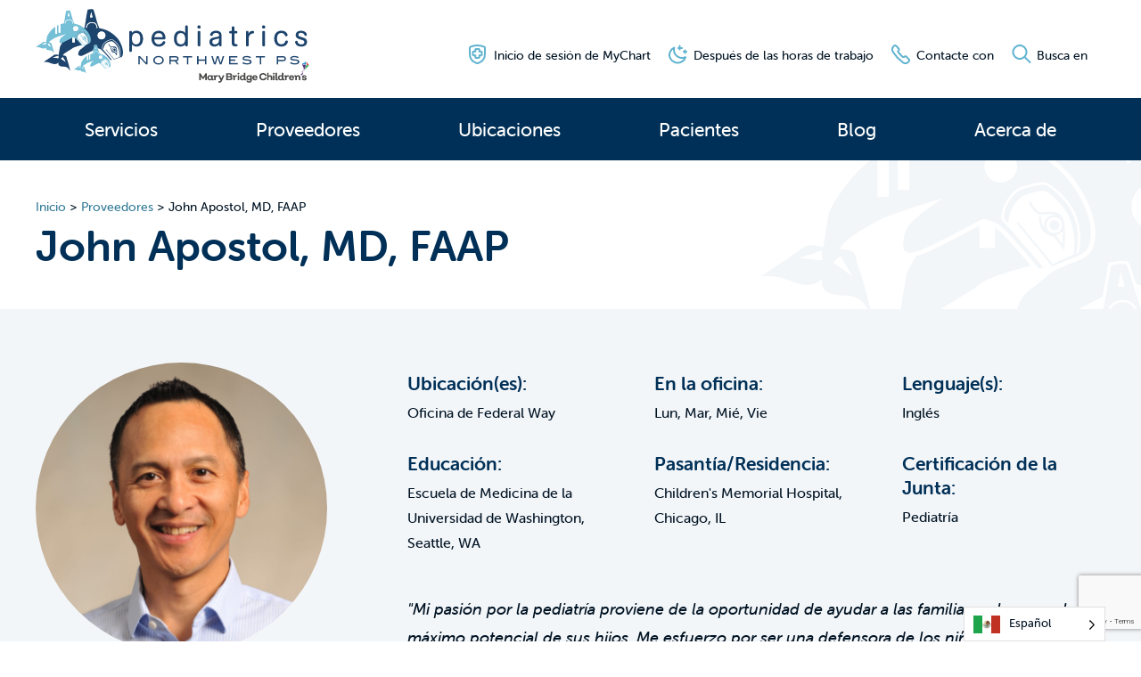

--- FILE ---
content_type: text/html; charset=UTF-8
request_url: https://www.pedsnw.net/es/provider/john-apostol-md-faap/
body_size: 47032
content:
<!doctype html>
<html translate="no" class="no-js">
<head>

	<meta charset="utf-8" />
	<meta http-equiv="X-UA-Compatible" content="IE=edge,chrome=1">

	<title>John Apostol, MD, FAAP - Pediatría Noroeste</title>

	<meta name="viewport" content="width=device-width, initial-scale=1, user-scalable=no" />

	<link rel="shortcut icon" type="image/png" href="https://www.pedsnw.net/wp-content/themes/pediatrics-northwest-2020/img/favicon.png">
	<link rel="apple-touch-icon" href="https://www.pedsnw.net/wp-content/themes/pediatrics-northwest-2020/img/favicon-76.png" sizes="76x76">
	<link rel="apple-touch-icon" href="https://www.pedsnw.net/wp-content/themes/pediatrics-northwest-2020/img/favicon-120.png" sizes="120x120">
	<link rel="apple-touch-icon" href="https://www.pedsnw.net/wp-content/themes/pediatrics-northwest-2020/img/favicon-152.png" sizes="152x152">

	<meta name='robots' content='index, follow, max-image-preview:large, max-snippet:-1, max-video-preview:-1' />
	<style>img:is([sizes="auto" i], [sizes^="auto," i]) { contain-intrinsic-size: 3000px 1500px }</style>
	
<!-- Google Tag Manager for WordPress by gtm4wp.com -->
<script data-cfasync="false" data-pagespeed-no-defer>
	var gtm4wp_datalayer_name = "dataLayer";
	var dataLayer = dataLayer || [];
</script>
<!-- End Google Tag Manager for WordPress by gtm4wp.com -->
	<!-- This site is optimized with the Yoast SEO plugin v24.1 - https://yoast.com/wordpress/plugins/seo/ -->
	<link rel="canonical" href="https://www.pedsnw.net/es/provider/john-apostol-md-faap/" />
	<meta property="og:locale" content="es" />
	<meta property="og:type" content="article" />
	<meta property="og:title" content="John Apostol, MD, FAAP - Pediatría Noroeste" />
	<meta property="og:description" content="&quot;Elegí trabajar en medicina pediátrica porque quería cuidar de toda la familia. Disfruto construyendo relaciones con mis pacientes y sus familias, viéndolos crecer con el paso de los años. Creo que el médico debe cuidar de toda la familia cuando trata a un niño. Mi objetivo es proporcionar atención y [...]" />
	<meta property="og:url" content="https://www.pedsnw.net/es/provider/john-apostol-md-faap/" />
	<meta property="og:site_name" content="Pediatría Noroeste" />
	<meta property="article:modified_time" content="2026-01-08T22:36:24+00:00" />
	<meta name="twitter:card" content="resumen_grande_imagen" />
	<meta name="twitter:label1" content="Est. reading time" />
	<meta name="twitter:data1" content="1 minute" />
	<script type="application/ld+json" class="yoast-schema-graph">{"@context":"https:\/\/schema.org","@graph":[{"@type":"WebPage","@id":"https:\/\/www.pedsnw.net\/provider\/john-apostol-md-faap\/","url":"https:\/\/www.pedsnw.net\/provider\/john-apostol-md-faap\/","name":"John Apostol, MD, FAAP - Pediatr\u00eda Noroeste","isPartOf":{"@id":"https:\/\/www.pedsnw.net\/#website"},"datePublished":"2020-04-14T01:44:45+00:00","dateModified":"2026-01-08T22:36:24+00:00","breadcrumb":{"@id":"https:\/\/www.pedsnw.net\/provider\/john-apostol-md-faap\/#breadcrumb"},"inLanguage":"en-US","potentialAction":[{"@type":"ReadAction","target":["https:\/\/www.pedsnw.net\/provider\/john-apostol-md-faap\/"]}]},{"@type":"BreadcrumbList","@id":"https:\/\/www.pedsnw.net\/provider\/john-apostol-md-faap\/#breadcrumb","itemListElement":[{"@type":"ListItem","position":1,"name":"Inicio","item":"https:\/\/www.pedsnw.net\/"},{"@type":"ListItem","position":2,"name":"John Apostol, MD, FAAP"}]},{"@type":"WebSite","@id":"https:\/\/www.pedsnw.net\/#website","url":"https:\/\/www.pedsnw.net\/","name":"Pediatr\u00eda Noroeste","description":"Pediatras en Tacoma, Federal Way, Gig Harbor","publisher":{"@id":"https:\/\/www.pedsnw.net\/#organization"},"potentialAction":[{"@type":"SearchAction","target":{"@type":"EntryPoint","urlTemplate":"https:\/\/www.pedsnw.net\/?s={search_term_string}"},"query-input":{"@type":"PropertyValueSpecification","valueRequired":true,"valueName":"search_term_string"}}],"inLanguage":"en-US"},{"@type":"Organization","@id":"https:\/\/www.pedsnw.net\/#organization","name":"Pediatr\u00eda Noroeste","url":"https:\/\/www.pedsnw.net\/","logo":{"@type":"ImageObject","inLanguage":"en-US","@id":"https:\/\/www.pedsnw.net\/#\/schema\/logo\/image\/","url":"https:\/\/www.pedsnw.net\/wp-content\/uploads\/pediatrics-northwest-favicon-152.png","contentUrl":"https:\/\/www.pedsnw.net\/wp-content\/uploads\/pediatrics-northwest-favicon-152.png","width":152,"height":152,"caption":"Pediatrics Northwest"},"image":{"@id":"https:\/\/www.pedsnw.net\/#\/schema\/logo\/image\/"}}]}</script>
	<!-- / Yoast SEO plugin. -->


<link rel='dns-prefetch' href='//www.google.com' />
<link rel='dns-prefetch' href='//fonts.googleapis.com' />
<style type="text/css">.brave_popup{display:none}</style><script data-no-optimize="1"> var brave_popup_data = {}; var bravepop_emailValidation=false; var brave_popup_videos = {};  var brave_popup_formData = {};var brave_popup_adminUser = false; var brave_popup_pageInfo = {"type":"single","pageID":432,"singleType":"provider"};  var bravepop_emailSuggestions={};</script>		<!-- This site uses the Google Analytics by MonsterInsights plugin v9.2.4 - Using Analytics tracking - https://www.monsterinsights.com/ -->
							<script src="//www.googletagmanager.com/gtag/js?id=G-H8MGJWH2J9"  data-cfasync="false" data-wpfc-render="false" type="text/javascript" async></script>
			<script data-cfasync="false" data-wpfc-render="false" type="text/javascript">
				var mi_version = '9.2.4';
				var mi_track_user = true;
				var mi_no_track_reason = '';
								var MonsterInsightsDefaultLocations = {"page_location":"https:\/\/www.pedsnw.net\/provider\/john-apostol-md-faap\/"};
				if ( typeof MonsterInsightsPrivacyGuardFilter === 'function' ) {
					var MonsterInsightsLocations = (typeof MonsterInsightsExcludeQuery === 'object') ? MonsterInsightsPrivacyGuardFilter( MonsterInsightsExcludeQuery ) : MonsterInsightsPrivacyGuardFilter( MonsterInsightsDefaultLocations );
				} else {
					var MonsterInsightsLocations = (typeof MonsterInsightsExcludeQuery === 'object') ? MonsterInsightsExcludeQuery : MonsterInsightsDefaultLocations;
				}

								var disableStrs = [
										'ga-disable-G-H8MGJWH2J9',
									];

				/* Function to detect opted out users */
				function __gtagTrackerIsOptedOut() {
					for (var index = 0; index < disableStrs.length; index++) {
						if (document.cookie.indexOf(disableStrs[index] + '=true') > -1) {
							return true;
						}
					}

					return false;
				}

				/* Disable tracking if the opt-out cookie exists. */
				if (__gtagTrackerIsOptedOut()) {
					for (var index = 0; index < disableStrs.length; index++) {
						window[disableStrs[index]] = true;
					}
				}

				/* Opt-out function */
				function __gtagTrackerOptout() {
					for (var index = 0; index < disableStrs.length; index++) {
						document.cookie = disableStrs[index] + '=true; expires=Thu, 31 Dec 2099 23:59:59 UTC; path=/';
						window[disableStrs[index]] = true;
					}
				}

				if ('undefined' === typeof gaOptout) {
					function gaOptout() {
						__gtagTrackerOptout();
					}
				}
								window.dataLayer = window.dataLayer || [];

				window.MonsterInsightsDualTracker = {
					helpers: {},
					trackers: {},
				};
				if (mi_track_user) {
					function __gtagDataLayer() {
						dataLayer.push(arguments);
					}

					function __gtagTracker(type, name, parameters) {
						if (!parameters) {
							parameters = {};
						}

						if (parameters.send_to) {
							__gtagDataLayer.apply(null, arguments);
							return;
						}

						if (type === 'event') {
														parameters.send_to = monsterinsights_frontend.v4_id;
							var hookName = name;
							if (typeof parameters['event_category'] !== 'undefined') {
								hookName = parameters['event_category'] + ':' + name;
							}

							if (typeof MonsterInsightsDualTracker.trackers[hookName] !== 'undefined') {
								MonsterInsightsDualTracker.trackers[hookName](parameters);
							} else {
								__gtagDataLayer('event', name, parameters);
							}
							
						} else {
							__gtagDataLayer.apply(null, arguments);
						}
					}

					__gtagTracker('js', new Date());
					__gtagTracker('set', {
						'developer_id.dZGIzZG': true,
											});
					if ( MonsterInsightsLocations.page_location ) {
						__gtagTracker('set', MonsterInsightsLocations);
					}
										__gtagTracker('config', 'G-H8MGJWH2J9', {"forceSSL":"true"} );
															window.gtag = __gtagTracker;										(function () {
						/* https://developers.google.com/analytics/devguides/collection/analyticsjs/ */
						/* ga and __gaTracker compatibility shim. */
						var noopfn = function () {
							return null;
						};
						var newtracker = function () {
							return new Tracker();
						};
						var Tracker = function () {
							return null;
						};
						var p = Tracker.prototype;
						p.get = noopfn;
						p.set = noopfn;
						p.send = function () {
							var args = Array.prototype.slice.call(arguments);
							args.unshift('send');
							__gaTracker.apply(null, args);
						};
						var __gaTracker = function () {
							var len = arguments.length;
							if (len === 0) {
								return;
							}
							var f = arguments[len - 1];
							if (typeof f !== 'object' || f === null || typeof f.hitCallback !== 'function') {
								if ('send' === arguments[0]) {
									var hitConverted, hitObject = false, action;
									if ('event' === arguments[1]) {
										if ('undefined' !== typeof arguments[3]) {
											hitObject = {
												'eventAction': arguments[3],
												'eventCategory': arguments[2],
												'eventLabel': arguments[4],
												'value': arguments[5] ? arguments[5] : 1,
											}
										}
									}
									if ('pageview' === arguments[1]) {
										if ('undefined' !== typeof arguments[2]) {
											hitObject = {
												'eventAction': 'page_view',
												'page_path': arguments[2],
											}
										}
									}
									if (typeof arguments[2] === 'object') {
										hitObject = arguments[2];
									}
									if (typeof arguments[5] === 'object') {
										Object.assign(hitObject, arguments[5]);
									}
									if ('undefined' !== typeof arguments[1].hitType) {
										hitObject = arguments[1];
										if ('pageview' === hitObject.hitType) {
											hitObject.eventAction = 'page_view';
										}
									}
									if (hitObject) {
										action = 'timing' === arguments[1].hitType ? 'timing_complete' : hitObject.eventAction;
										hitConverted = mapArgs(hitObject);
										__gtagTracker('event', action, hitConverted);
									}
								}
								return;
							}

							function mapArgs(args) {
								var arg, hit = {};
								var gaMap = {
									'eventCategory': 'event_category',
									'eventAction': 'event_action',
									'eventLabel': 'event_label',
									'eventValue': 'event_value',
									'nonInteraction': 'non_interaction',
									'timingCategory': 'event_category',
									'timingVar': 'name',
									'timingValue': 'value',
									'timingLabel': 'event_label',
									'page': 'page_path',
									'location': 'page_location',
									'title': 'page_title',
									'referrer' : 'page_referrer',
								};
								for (arg in args) {
																		if (!(!args.hasOwnProperty(arg) || !gaMap.hasOwnProperty(arg))) {
										hit[gaMap[arg]] = args[arg];
									} else {
										hit[arg] = args[arg];
									}
								}
								return hit;
							}

							try {
								f.hitCallback();
							} catch (ex) {
							}
						};
						__gaTracker.create = newtracker;
						__gaTracker.getByName = newtracker;
						__gaTracker.getAll = function () {
							return [];
						};
						__gaTracker.remove = noopfn;
						__gaTracker.loaded = true;
						window['__gaTracker'] = __gaTracker;
					})();
									} else {
										console.log("");
					(function () {
						function __gtagTracker() {
							return null;
						}

						window['__gtagTracker'] = __gtagTracker;
						window['gtag'] = __gtagTracker;
					})();
									}
			</script>
				<!-- / Google Analytics by MonsterInsights -->
		<script type="text/javascript">
/* <![CDATA[ */
window._wpemojiSettings = {"baseUrl":"https:\/\/s.w.org\/images\/core\/emoji\/15.0.3\/72x72\/","ext":".png","svgUrl":"https:\/\/s.w.org\/images\/core\/emoji\/15.0.3\/svg\/","svgExt":".svg","source":{"concatemoji":"https:\/\/www.pedsnw.net\/wp-includes\/js\/wp-emoji-release.min.js?ver=6.7.1"}};
/*! This file is auto-generated */
!function(i,n){var o,s,e;function c(e){try{var t={supportTests:e,timestamp:(new Date).valueOf()};sessionStorage.setItem(o,JSON.stringify(t))}catch(e){}}function p(e,t,n){e.clearRect(0,0,e.canvas.width,e.canvas.height),e.fillText(t,0,0);var t=new Uint32Array(e.getImageData(0,0,e.canvas.width,e.canvas.height).data),r=(e.clearRect(0,0,e.canvas.width,e.canvas.height),e.fillText(n,0,0),new Uint32Array(e.getImageData(0,0,e.canvas.width,e.canvas.height).data));return t.every(function(e,t){return e===r[t]})}function u(e,t,n){switch(t){case"flag":return n(e,"\ud83c\udff3\ufe0f\u200d\u26a7\ufe0f","\ud83c\udff3\ufe0f\u200b\u26a7\ufe0f")?!1:!n(e,"\ud83c\uddfa\ud83c\uddf3","\ud83c\uddfa\u200b\ud83c\uddf3")&&!n(e,"\ud83c\udff4\udb40\udc67\udb40\udc62\udb40\udc65\udb40\udc6e\udb40\udc67\udb40\udc7f","\ud83c\udff4\u200b\udb40\udc67\u200b\udb40\udc62\u200b\udb40\udc65\u200b\udb40\udc6e\u200b\udb40\udc67\u200b\udb40\udc7f");case"emoji":return!n(e,"\ud83d\udc26\u200d\u2b1b","\ud83d\udc26\u200b\u2b1b")}return!1}function f(e,t,n){var r="undefined"!=typeof WorkerGlobalScope&&self instanceof WorkerGlobalScope?new OffscreenCanvas(300,150):i.createElement("canvas"),a=r.getContext("2d",{willReadFrequently:!0}),o=(a.textBaseline="top",a.font="600 32px Arial",{});return e.forEach(function(e){o[e]=t(a,e,n)}),o}function t(e){var t=i.createElement("script");t.src=e,t.defer=!0,i.head.appendChild(t)}"undefined"!=typeof Promise&&(o="wpEmojiSettingsSupports",s=["flag","emoji"],n.supports={everything:!0,everythingExceptFlag:!0},e=new Promise(function(e){i.addEventListener("DOMContentLoaded",e,{once:!0})}),new Promise(function(t){var n=function(){try{var e=JSON.parse(sessionStorage.getItem(o));if("object"==typeof e&&"number"==typeof e.timestamp&&(new Date).valueOf()<e.timestamp+604800&&"object"==typeof e.supportTests)return e.supportTests}catch(e){}return null}();if(!n){if("undefined"!=typeof Worker&&"undefined"!=typeof OffscreenCanvas&&"undefined"!=typeof URL&&URL.createObjectURL&&"undefined"!=typeof Blob)try{var e="postMessage("+f.toString()+"("+[JSON.stringify(s),u.toString(),p.toString()].join(",")+"));",r=new Blob([e],{type:"text/javascript"}),a=new Worker(URL.createObjectURL(r),{name:"wpTestEmojiSupports"});return void(a.onmessage=function(e){c(n=e.data),a.terminate(),t(n)})}catch(e){}c(n=f(s,u,p))}t(n)}).then(function(e){for(var t in e)n.supports[t]=e[t],n.supports.everything=n.supports.everything&&n.supports[t],"flag"!==t&&(n.supports.everythingExceptFlag=n.supports.everythingExceptFlag&&n.supports[t]);n.supports.everythingExceptFlag=n.supports.everythingExceptFlag&&!n.supports.flag,n.DOMReady=!1,n.readyCallback=function(){n.DOMReady=!0}}).then(function(){return e}).then(function(){var e;n.supports.everything||(n.readyCallback(),(e=n.source||{}).concatemoji?t(e.concatemoji):e.wpemoji&&e.twemoji&&(t(e.twemoji),t(e.wpemoji)))}))}((window,document),window._wpemojiSettings);
/* ]]> */
</script>
<style id='wp-emoji-styles-inline-css' type='text/css'>

	img.wp-smiley, img.emoji {
		display: inline !important;
		border: none !important;
		box-shadow: none !important;
		height: 1em !important;
		width: 1em !important;
		margin: 0 0.07em !important;
		vertical-align: -0.1em !important;
		background: none !important;
		padding: 0 !important;
	}
</style>
<link rel='stylesheet' id='wp-block-library-css' href='https://www.pedsnw.net/wp-includes/css/dist/block-library/style.min.css?ver=6.7.1' type='text/css' media='all' />
<style id='classic-theme-styles-inline-css' type='text/css'>
/*! This file is auto-generated */
.wp-block-button__link{color:#fff;background-color:#32373c;border-radius:9999px;box-shadow:none;text-decoration:none;padding:calc(.667em + 2px) calc(1.333em + 2px);font-size:1.125em}.wp-block-file__button{background:#32373c;color:#fff;text-decoration:none}
</style>
<style id='global-styles-inline-css' type='text/css'>
:root{--wp--preset--aspect-ratio--square: 1;--wp--preset--aspect-ratio--4-3: 4/3;--wp--preset--aspect-ratio--3-4: 3/4;--wp--preset--aspect-ratio--3-2: 3/2;--wp--preset--aspect-ratio--2-3: 2/3;--wp--preset--aspect-ratio--16-9: 16/9;--wp--preset--aspect-ratio--9-16: 9/16;--wp--preset--color--black: #000000;--wp--preset--color--cyan-bluish-gray: #abb8c3;--wp--preset--color--white: #ffffff;--wp--preset--color--pale-pink: #f78da7;--wp--preset--color--vivid-red: #cf2e2e;--wp--preset--color--luminous-vivid-orange: #ff6900;--wp--preset--color--luminous-vivid-amber: #fcb900;--wp--preset--color--light-green-cyan: #7bdcb5;--wp--preset--color--vivid-green-cyan: #00d084;--wp--preset--color--pale-cyan-blue: #8ed1fc;--wp--preset--color--vivid-cyan-blue: #0693e3;--wp--preset--color--vivid-purple: #9b51e0;--wp--preset--gradient--vivid-cyan-blue-to-vivid-purple: linear-gradient(135deg,rgba(6,147,227,1) 0%,rgb(155,81,224) 100%);--wp--preset--gradient--light-green-cyan-to-vivid-green-cyan: linear-gradient(135deg,rgb(122,220,180) 0%,rgb(0,208,130) 100%);--wp--preset--gradient--luminous-vivid-amber-to-luminous-vivid-orange: linear-gradient(135deg,rgba(252,185,0,1) 0%,rgba(255,105,0,1) 100%);--wp--preset--gradient--luminous-vivid-orange-to-vivid-red: linear-gradient(135deg,rgba(255,105,0,1) 0%,rgb(207,46,46) 100%);--wp--preset--gradient--very-light-gray-to-cyan-bluish-gray: linear-gradient(135deg,rgb(238,238,238) 0%,rgb(169,184,195) 100%);--wp--preset--gradient--cool-to-warm-spectrum: linear-gradient(135deg,rgb(74,234,220) 0%,rgb(151,120,209) 20%,rgb(207,42,186) 40%,rgb(238,44,130) 60%,rgb(251,105,98) 80%,rgb(254,248,76) 100%);--wp--preset--gradient--blush-light-purple: linear-gradient(135deg,rgb(255,206,236) 0%,rgb(152,150,240) 100%);--wp--preset--gradient--blush-bordeaux: linear-gradient(135deg,rgb(254,205,165) 0%,rgb(254,45,45) 50%,rgb(107,0,62) 100%);--wp--preset--gradient--luminous-dusk: linear-gradient(135deg,rgb(255,203,112) 0%,rgb(199,81,192) 50%,rgb(65,88,208) 100%);--wp--preset--gradient--pale-ocean: linear-gradient(135deg,rgb(255,245,203) 0%,rgb(182,227,212) 50%,rgb(51,167,181) 100%);--wp--preset--gradient--electric-grass: linear-gradient(135deg,rgb(202,248,128) 0%,rgb(113,206,126) 100%);--wp--preset--gradient--midnight: linear-gradient(135deg,rgb(2,3,129) 0%,rgb(40,116,252) 100%);--wp--preset--font-size--small: 13px;--wp--preset--font-size--medium: 20px;--wp--preset--font-size--large: 36px;--wp--preset--font-size--x-large: 42px;--wp--preset--spacing--20: 0.44rem;--wp--preset--spacing--30: 0.67rem;--wp--preset--spacing--40: 1rem;--wp--preset--spacing--50: 1.5rem;--wp--preset--spacing--60: 2.25rem;--wp--preset--spacing--70: 3.38rem;--wp--preset--spacing--80: 5.06rem;--wp--preset--shadow--natural: 6px 6px 9px rgba(0, 0, 0, 0.2);--wp--preset--shadow--deep: 12px 12px 50px rgba(0, 0, 0, 0.4);--wp--preset--shadow--sharp: 6px 6px 0px rgba(0, 0, 0, 0.2);--wp--preset--shadow--outlined: 6px 6px 0px -3px rgba(255, 255, 255, 1), 6px 6px rgba(0, 0, 0, 1);--wp--preset--shadow--crisp: 6px 6px 0px rgba(0, 0, 0, 1);}:where(.is-layout-flex){gap: 0.5em;}:where(.is-layout-grid){gap: 0.5em;}body .is-layout-flex{display: flex;}.is-layout-flex{flex-wrap: wrap;align-items: center;}.is-layout-flex > :is(*, div){margin: 0;}body .is-layout-grid{display: grid;}.is-layout-grid > :is(*, div){margin: 0;}:where(.wp-block-columns.is-layout-flex){gap: 2em;}:where(.wp-block-columns.is-layout-grid){gap: 2em;}:where(.wp-block-post-template.is-layout-flex){gap: 1.25em;}:where(.wp-block-post-template.is-layout-grid){gap: 1.25em;}.has-black-color{color: var(--wp--preset--color--black) !important;}.has-cyan-bluish-gray-color{color: var(--wp--preset--color--cyan-bluish-gray) !important;}.has-white-color{color: var(--wp--preset--color--white) !important;}.has-pale-pink-color{color: var(--wp--preset--color--pale-pink) !important;}.has-vivid-red-color{color: var(--wp--preset--color--vivid-red) !important;}.has-luminous-vivid-orange-color{color: var(--wp--preset--color--luminous-vivid-orange) !important;}.has-luminous-vivid-amber-color{color: var(--wp--preset--color--luminous-vivid-amber) !important;}.has-light-green-cyan-color{color: var(--wp--preset--color--light-green-cyan) !important;}.has-vivid-green-cyan-color{color: var(--wp--preset--color--vivid-green-cyan) !important;}.has-pale-cyan-blue-color{color: var(--wp--preset--color--pale-cyan-blue) !important;}.has-vivid-cyan-blue-color{color: var(--wp--preset--color--vivid-cyan-blue) !important;}.has-vivid-purple-color{color: var(--wp--preset--color--vivid-purple) !important;}.has-black-background-color{background-color: var(--wp--preset--color--black) !important;}.has-cyan-bluish-gray-background-color{background-color: var(--wp--preset--color--cyan-bluish-gray) !important;}.has-white-background-color{background-color: var(--wp--preset--color--white) !important;}.has-pale-pink-background-color{background-color: var(--wp--preset--color--pale-pink) !important;}.has-vivid-red-background-color{background-color: var(--wp--preset--color--vivid-red) !important;}.has-luminous-vivid-orange-background-color{background-color: var(--wp--preset--color--luminous-vivid-orange) !important;}.has-luminous-vivid-amber-background-color{background-color: var(--wp--preset--color--luminous-vivid-amber) !important;}.has-light-green-cyan-background-color{background-color: var(--wp--preset--color--light-green-cyan) !important;}.has-vivid-green-cyan-background-color{background-color: var(--wp--preset--color--vivid-green-cyan) !important;}.has-pale-cyan-blue-background-color{background-color: var(--wp--preset--color--pale-cyan-blue) !important;}.has-vivid-cyan-blue-background-color{background-color: var(--wp--preset--color--vivid-cyan-blue) !important;}.has-vivid-purple-background-color{background-color: var(--wp--preset--color--vivid-purple) !important;}.has-black-border-color{border-color: var(--wp--preset--color--black) !important;}.has-cyan-bluish-gray-border-color{border-color: var(--wp--preset--color--cyan-bluish-gray) !important;}.has-white-border-color{border-color: var(--wp--preset--color--white) !important;}.has-pale-pink-border-color{border-color: var(--wp--preset--color--pale-pink) !important;}.has-vivid-red-border-color{border-color: var(--wp--preset--color--vivid-red) !important;}.has-luminous-vivid-orange-border-color{border-color: var(--wp--preset--color--luminous-vivid-orange) !important;}.has-luminous-vivid-amber-border-color{border-color: var(--wp--preset--color--luminous-vivid-amber) !important;}.has-light-green-cyan-border-color{border-color: var(--wp--preset--color--light-green-cyan) !important;}.has-vivid-green-cyan-border-color{border-color: var(--wp--preset--color--vivid-green-cyan) !important;}.has-pale-cyan-blue-border-color{border-color: var(--wp--preset--color--pale-cyan-blue) !important;}.has-vivid-cyan-blue-border-color{border-color: var(--wp--preset--color--vivid-cyan-blue) !important;}.has-vivid-purple-border-color{border-color: var(--wp--preset--color--vivid-purple) !important;}.has-vivid-cyan-blue-to-vivid-purple-gradient-background{background: var(--wp--preset--gradient--vivid-cyan-blue-to-vivid-purple) !important;}.has-light-green-cyan-to-vivid-green-cyan-gradient-background{background: var(--wp--preset--gradient--light-green-cyan-to-vivid-green-cyan) !important;}.has-luminous-vivid-amber-to-luminous-vivid-orange-gradient-background{background: var(--wp--preset--gradient--luminous-vivid-amber-to-luminous-vivid-orange) !important;}.has-luminous-vivid-orange-to-vivid-red-gradient-background{background: var(--wp--preset--gradient--luminous-vivid-orange-to-vivid-red) !important;}.has-very-light-gray-to-cyan-bluish-gray-gradient-background{background: var(--wp--preset--gradient--very-light-gray-to-cyan-bluish-gray) !important;}.has-cool-to-warm-spectrum-gradient-background{background: var(--wp--preset--gradient--cool-to-warm-spectrum) !important;}.has-blush-light-purple-gradient-background{background: var(--wp--preset--gradient--blush-light-purple) !important;}.has-blush-bordeaux-gradient-background{background: var(--wp--preset--gradient--blush-bordeaux) !important;}.has-luminous-dusk-gradient-background{background: var(--wp--preset--gradient--luminous-dusk) !important;}.has-pale-ocean-gradient-background{background: var(--wp--preset--gradient--pale-ocean) !important;}.has-electric-grass-gradient-background{background: var(--wp--preset--gradient--electric-grass) !important;}.has-midnight-gradient-background{background: var(--wp--preset--gradient--midnight) !important;}.has-small-font-size{font-size: var(--wp--preset--font-size--small) !important;}.has-medium-font-size{font-size: var(--wp--preset--font-size--medium) !important;}.has-large-font-size{font-size: var(--wp--preset--font-size--large) !important;}.has-x-large-font-size{font-size: var(--wp--preset--font-size--x-large) !important;}
:where(.wp-block-post-template.is-layout-flex){gap: 1.25em;}:where(.wp-block-post-template.is-layout-grid){gap: 1.25em;}
:where(.wp-block-columns.is-layout-flex){gap: 2em;}:where(.wp-block-columns.is-layout-grid){gap: 2em;}
:root :where(.wp-block-pullquote){font-size: 1.5em;line-height: 1.6;}
</style>
<link rel='stylesheet' id='materialIcons-css' href='https://fonts.googleapis.com/icon?family=Material+Icons&#038;ver=6.7.1' type='text/css' media='all' />
<link rel='stylesheet' id='cmHipaaAdminStyle-css' href='https://www.pedsnw.net/wp-content/plugins/codemonkeys-hipaa-forms//css/style.css?ver=6.7.1' type='text/css' media='all' />
<link rel='stylesheet' id='custom-gravity-style-css' href='https://www.pedsnw.net/wp-content/plugins/codemonkeys-hipaa-forms//css/style.css?ver=6.7.1' type='text/css' media='all' />
<style id='custom-gravity-style-inline-css' type='text/css'>

                        #gform_3 .gform_fileupload_multifile {
                            display: none;
                        }
                    

                        #gform_2 .gform_fileupload_multifile {
                            display: none;
                        }
                    

                        #gform_4 .gform_fileupload_multifile {
                            display: none;
                        }
                    

                        #gform_5 .gform_fileupload_multifile {
                            display: none;
                        }
                    

                        #gform_8 .gform_fileupload_multifile {
                            display: none;
                        }
                    

                        #gform_13 .gform_fileupload_multifile {
                            display: none;
                        }
                    

                        #gform_9 .gform_fileupload_multifile {
                            display: none;
                        }
                    

                        #gform_10 .gform_fileupload_multifile {
                            display: none;
                        }
                    

                        #gform_12 .gform_fileupload_multifile {
                            display: none;
                        }
                    

                        #gform_11 .gform_fileupload_multifile {
                            display: none;
                        }
                    

                        #gform_14 .gform_fileupload_multifile {
                            display: none;
                        }
                    

                        #gform_15 .gform_fileupload_multifile {
                            display: none;
                        }
                    

                        #gform_19 .gform_fileupload_multifile {
                            display: none;
                        }
                    

                        #gform_18 .gform_fileupload_multifile {
                            display: none;
                        }
                    

                        #gform_17 .gform_fileupload_multifile {
                            display: none;
                        }
                    

                        #gform_24 .gform_fileupload_multifile {
                            display: none;
                        }
                    

                        #gform_20 .gform_fileupload_multifile {
                            display: none;
                        }
                    

                        #gform_22 .gform_fileupload_multifile {
                            display: none;
                        }
                    

                        #gform_35 .gform_fileupload_multifile {
                            display: none;
                        }
                    

                        #gform_23 .gform_fileupload_multifile {
                            display: none;
                        }
                    

                        #gform_25 .gform_fileupload_multifile {
                            display: none;
                        }
                    

                        #gform_38 .gform_fileupload_multifile {
                            display: none;
                        }
                    

                        #gform_30 .gform_fileupload_multifile {
                            display: none;
                        }
                    

                        #gform_39 .gform_fileupload_multifile {
                            display: none;
                        }
                    

                        #gform_31 .gform_fileupload_multifile {
                            display: none;
                        }
                    

                        #gform_40 .gform_fileupload_multifile {
                            display: none;
                        }
                    

                        #gform_32 .gform_fileupload_multifile {
                            display: none;
                        }
                    

                        #gform_41 .gform_fileupload_multifile {
                            display: none;
                        }
                    

                        #gform_26 .gform_fileupload_multifile {
                            display: none;
                        }
                    

                        #gform_33 .gform_fileupload_multifile {
                            display: none;
                        }
                    

                        #gform_34 .gform_fileupload_multifile {
                            display: none;
                        }
                    

                        #gform_27 .gform_fileupload_multifile {
                            display: none;
                        }
                    

                        #gform_28 .gform_fileupload_multifile {
                            display: none;
                        }
                    

                        #gform_36 .gform_fileupload_multifile {
                            display: none;
                        }
                    

                        #gform_37 .gform_fileupload_multifile {
                            display: none;
                        }
                    

                        #gform_29 .gform_fileupload_multifile {
                            display: none;
                        }
                    

                        #gform_46 .gform_fileupload_multifile {
                            display: none;
                        }
                    
</style>
<link rel='stylesheet' id='ctct_form_styles-css' href='https://www.pedsnw.net/wp-content/plugins/constant-contact-forms/assets/css/style.css?ver=2.7.0' type='text/css' media='all' />
<link rel='stylesheet' id='weglot-css-css' href='https://www.pedsnw.net/wp-content/plugins/weglot/dist/css/front-css.css?ver=4.2.9' type='text/css' media='all' />
<style id='weglot-css-inline-css' type='text/css'>
.weglot-flags.en > a:before, .weglot-flags.en > span:before { background-position: -3570px 0 !important; } .weglot-flags.flag-1.en > a:before, .weglot-flags.flag-1.en > span:before { background-position: -7841px 0 !important; } .weglot-flags.flag-2.en > a:before, .weglot-flags.flag-2.en > span:before { background-position: -48px 0 !important; } .weglot-flags.flag-3.en > a:before, .weglot-flags.flag-3.en > span:before { background-position: -2712px 0 !important; } .weglot-flags.es > a:before, .weglot-flags.es > span:before { background-position: -4320px 0 !important; } .weglot-flags.flag-1.es > a:before, .weglot-flags.flag-1.es > span:before { background-position: -4641px 0 !important; } .weglot-flags.flag-2.es > a:before, .weglot-flags.flag-2.es > span:before { background-position: -3144px 0 !important; } .weglot-flags.flag-3.es > a:before, .weglot-flags.flag-3.es > span:before { background-position: -3552px 0 !important; } 
.country-selector input[type="checkbox"] + label::before{
    display: none;
}
.country-selector input[type="checkbox"] + label{
    padding-left: 0;
}
</style>
<link rel='stylesheet' id='project-css-css' href='https://www.pedsnw.net/wp-content/themes/pediatrics-northwest-2020/style.css?ver=1721934295505' type='text/css' media='all' />
<link rel='stylesheet' id='project-print-css-css' href='https://www.pedsnw.net/wp-content/themes/pediatrics-northwest-2020/print.css?ver=1721934295505' type='text/css' media='print' />
<script type="text/javascript" src="https://www.pedsnw.net/wp-content/plugins/google-analytics-for-wordpress/assets/js/frontend-gtag.min.js?ver=9.2.4" id="monsterinsights-frontend-script-js" async="async" data-wp-strategy="async"></script>
<script data-cfasync="false" data-wpfc-render="false" type="text/javascript" id='monsterinsights-frontend-script-js-extra'>/* <![CDATA[ */
var monsterinsights_frontend = {"js_events_tracking":"true","download_extensions":"doc,pdf,ppt,zip,xls,docx,pptx,xlsx","inbound_paths":"[]","home_url":"https:\/\/www.pedsnw.net","hash_tracking":"false","v4_id":"G-H8MGJWH2J9"};/* ]]> */
</script>
<script type="text/javascript" src="https://www.pedsnw.net/wp-includes/js/jquery/jquery.min.js?ver=3.7.1" id="jquery-core-js"></script>
<script type="text/javascript" src="https://www.pedsnw.net/wp-includes/js/jquery/jquery-migrate.min.js?ver=3.4.1" id="jquery-migrate-js"></script>
<script type="text/javascript" src="https://www.pedsnw.net/wp-content/plugins/weglot/dist/front-js.js?ver=4.2.9" id="wp-weglot-js-js"></script>
<script type="text/javascript" src="https://www.pedsnw.net/wp-content/plugins/wp-retina-2x/app/picturefill.min.js?ver=1768482662" id="wr2x-picturefill-js-js"></script>
<script type="text/javascript" src="https://www.pedsnw.net/wp-content/themes/pediatrics-northwest-2020/js/modernizr/modernizr.custom.53630.js?ver=1721934295505" id="project-modernizr-js"></script>
<link rel="https://api.w.org/" href="https://www.pedsnw.net/wp-json/" /><link rel="EditURI" type="application/rsd+xml" title="RSD" href="https://www.pedsnw.net/xmlrpc.php?rsd" />
<meta name="generator" content="WordPress 6.7.1" />
<link rel='shortlink' href='https://www.pedsnw.net/?p=432' />
<link rel="alternate" title="oEmbed (JSON)" type="application/json+oembed" href="https://www.pedsnw.net/wp-json/oembed/1.0/embed?url=https%3A%2F%2Fwww.pedsnw.net%2Fprovider%2Fjohn-apostol-md-faap%2F" />
<link rel="alternate" title="oEmbed (XML)" type="text/xml+oembed" href="https://www.pedsnw.net/wp-json/oembed/1.0/embed?url=https%3A%2F%2Fwww.pedsnw.net%2Fprovider%2Fjohn-apostol-md-faap%2F&#038;format=xml" />

<!-- Google Tag Manager for WordPress by gtm4wp.com -->
<!-- GTM Container placement set to footer -->
<script data-cfasync="false" data-pagespeed-no-defer>
	var dataLayer_content = {"pagePostType":"provider","pagePostType2":"single-provider","pagePostAuthor":"Angie Carson"};
	dataLayer.push( dataLayer_content );
</script>
<script data-cfasync="false">
(function(w,d,s,l,i){w[l]=w[l]||[];w[l].push({'gtm.start':
new Date().getTime(),event:'gtm.js'});var f=d.getElementsByTagName(s)[0],
j=d.createElement(s),dl=l!='dataLayer'?'&l='+l:'';j.async=true;j.src=
'//www.googletagmanager.com/gtm.js?id='+i+dl;f.parentNode.insertBefore(j,f);
})(window,document,'script','dataLayer','GTM-PJPN927');
</script>
<!-- End Google Tag Manager for WordPress by gtm4wp.com -->
<meta name="google" content="notranslate"/>
<link rel="alternate" href="https://www.pedsnw.net/provider/john-apostol-md-faap/" hreflang="en"/>
<link rel="alternate" href="https://www.pedsnw.net/es/provider/john-apostol-md-faap/" hreflang="es"/>


</head>

<body class="provider-template-default single single-provider postid-432 ctct-pediatrics-northwest-2020">


<!-- GTM Container placement set to footer -->
<!-- Google Tag Manager (noscript) -->
				<noscript><iframe src="https://www.googletagmanager.com/ns.html?id=GTM-PJPN927" height="0" width="0" style="display:none;visibility:hidden" aria-hidden="true"></iframe></noscript>
<!-- End Google Tag Manager (noscript) -->

<div class="site-wrapper"><div class="site-pusher">

		<header class="site-header" itemscope itemtype="http://schema.org/Organization">
		<div class="site-header__inner">
			<div class="site-header__main">
				<div class="container">

					<a class="logo" href="/es/" title="Pediatría Noroeste" itemscope itemtype="http://schema.org/ImageObject">
						<img src="https://www.pedsnw.net/wp-content/themes/pediatrics-northwest-2020/img/pediatrics-northwest-logo.svg" alt="Pediatría Noroeste" />
						<!-- Rich Snippet/schema.org markup about this Organization -->
						<meta itemprop="logo" content="https://www.pedsnw.net/wp-content/themes/pediatrics-northwest-2020/img/pediatrics-northwest-logo.png">
						<meta itemprop="name" content="Pediatrics Northwest">
						<meta itemprop="url" content="https://www.pedsnw.net">
						<meta itemprop="description" content="Pediatricians in Tacoma, Federal Way, Gig Harbor">
					</a>

					<a class="menu-btn">
						<span>Menú</span>
						<div class="toggle"><span></span><span></span><span></span><span></span></div>
					</a>
				</div>
			</div>

			<nav class="main-nav">
    <div class="container">

      <ul class="menu" itemscope itemtype="http://schema.org/SiteNavigationElement">
                            <li class="menu-item menu-item-type-post_type menu-item-object-page menu-item-457 menu-item-has-children">

                    <a href="/es/services/" itemprop="url">
                        <span itemprop="name">Servicios</span>
                    </a>

                                                                <ul class="menu-second">
                                                      <li class="menu-item menu-item-type-post_type menu-item-object-page menu-item-649 menu-item-has-children">
                                <a href="/es/services/newborn/">Recién nacido</a>

                                                                                                                <ul class="menu-third">
                                                                                      <li class="menu-item menu-item-type-post_type menu-item-object-page menu-item-650">
                                                <a href="/es/services/newborn/circumcision/">Circuncisión</a>

                                                                                                                                                
                                            </li>
                                                                                  </ul>
                                                                        
                            </li>
                                                      <li class="menu-item menu-item-type-post_type menu-item-object-page menu-item-651 menu-item-has-children">
                                <a href="/es/services/sick-child/">Niño enfermo</a>

                                                                                                                <ul class="menu-third">
                                                                                      <li class="menu-item menu-item-type-post_type menu-item-object-page menu-item-793">
                                                <a href="/es/services/virtual-care/">Virtual Care</a>

                                                                                                                                                
                                            </li>
                                                                                  </ul>
                                                                        
                            </li>
                                                      <li class="menu-item menu-item-type-post_type menu-item-object-page menu-item-652">
                                <a href="/es/services/well-child/">Bien niño</a>

                                                                                                            
                            </li>
                                                      <li class="menu-item menu-item-type-post_type menu-item-object-page menu-item-7077">
                                <a href="/es/services/community-health-workers/">Trabajadores sanitarios comunitarios</a>

                                                                                                            
                            </li>
                                                      <li class="menu-item menu-item-type-post_type menu-item-object-page menu-item-8080">
                                <a href="/es/services/integrated-behavioral-health/">Salud conductual integrada</a>

                                                                                                            
                            </li>
                                                      <li class="menu-item menu-item-type-post_type menu-item-object-page menu-item-655 menu-item-has-children">
                                <a href="/es/services/immunizations-vaccines/">Inmunizaciones y vacunas</a>

                                                                                                                <ul class="menu-third">
                                                                                      <li class="menu-item menu-item-type-post_type menu-item-object-page menu-item-4297">
                                                <a href="/es/services/immunizations-vaccines/vaccine/">Vacuna COVID-19</a>

                                                                                                                                                
                                            </li>
                                                                                      <li class="menu-item menu-item-type-post_type menu-item-object-page menu-item-656">
                                                <a href="/es/services/immunizations-vaccines/immunization-schedules/">Programas de inmunización</a>

                                                                                                                                                
                                            </li>
                                                                                      <li class="menu-item menu-item-type-post_type menu-item-object-page menu-item-658">
                                                <a href="/es/services/immunizations-vaccines/about-vaccines/">Acerca de cada vacuna</a>

                                                                                                                                                
                                            </li>
                                                                                      <li class="menu-item menu-item-type-post_type menu-item-object-page menu-item-659">
                                                <a href="/es/services/immunizations-vaccines/vaccine-facts/">Datos sobre las vacunas</a>

                                                                                                                                                
                                            </li>
                                                                                  </ul>
                                                                        
                            </li>
                                                      <li class="menu-item menu-item-type-post_type menu-item-object-page menu-item-663 menu-item-has-children">
                                <a href="/es/services/teens/">Adolescentes</a>

                                                                                                                <ul class="menu-third">
                                                                                      <li class="menu-item menu-item-type-post_type menu-item-object-page menu-item-6744">
                                                <a href="/es/services/teens/contraceptive-implant/">Implante anticonceptivo</a>

                                                                                                                                                
                                            </li>
                                                                                  </ul>
                                                                        
                            </li>
                                                      <li class="menu-item menu-item-type-post_type menu-item-object-page menu-item-664 menu-item-has-children">
                                <a href="/es/services/allergy-asthma-center/">Alergia e inmunología</a>

                                                                                                                <ul class="menu-third">
                                                                                      <li class="menu-item menu-item-type-post_type menu-item-object-page menu-item-666">
                                                <a href="/es/services/allergy-asthma-center/locations-hours/">Ubicaciones</a>

                                                                                                                                                
                                            </li>
                                                                                      <li class="menu-item menu-item-type-post_type menu-item-object-page menu-item-667">
                                                <a href="/es/services/allergy-asthma-center/your-first-visit/">Su primera visita</a>

                                                                                                                                                
                                            </li>
                                                                                      <li class="menu-item menu-item-type-post_type menu-item-object-page menu-item-668">
                                                <a href="/es/services/allergy-asthma-center/allergy-shots/">Inyecciones para la alergia</a>

                                                                                                                                                
                                            </li>
                                                                                      <li class="menu-item menu-item-type-post_type menu-item-object-page menu-item-671">
                                                <a href="/es/services/allergy-asthma-center/education/">Educación</a>

                                                                                                                                                
                                            </li>
                                                                                      <li class="menu-item menu-item-type-post_type menu-item-object-page menu-item-7286">
                                                <a href="/es/services/allergy-asthma-center/forms/">Formularios</a>

                                                                                                                                                
                                            </li>
                                                                                      <li class="menu-item menu-item-type-post_type menu-item-object-page menu-item-669">
                                                <a href="/es/services/allergy-asthma-center/patient-stories/">Historia de un paciente</a>

                                                                                                                                                
                                            </li>
                                                                                  </ul>
                                                                        
                            </li>
                                                  </ul>
                                        
                </li>
                            <li class="menu-item menu-item-type-post_type menu-item-object-page menu-item-441">

                    <a href="/es/providers/" itemprop="url">
                        <span itemprop="name">Proveedores</span>
                    </a>

                                                            
                </li>
                            <li class="menu-item menu-item-type-post_type menu-item-object-page menu-item-431">

                    <a href="/es/locations/" itemprop="url">
                        <span itemprop="name">Ubicaciones</span>
                    </a>

                                                            
                </li>
                            <li class="menu-item menu-item-type-post_type menu-item-object-page menu-item-683 menu-item-has-children">

                    <a href="/es/patients/" itemprop="url">
                        <span itemprop="name">Pacientes</span>
                    </a>

                                                                <ul class="menu-second">
                                                      <li class="menu-item menu-item-type-post_type menu-item-object-page menu-item-811 menu-item-has-children">
                                <a href="/es/patients/make-an-appointment/">Citas</a>

                                                                                                                <ul class="menu-third">
                                                                                      <li class="menu-item menu-item-type-post_type menu-item-object-page menu-item-812">
                                                <a href="/es/patients/make-an-appointment/after-hours/">Después de las horas de trabajo</a>

                                                                                                                                                
                                            </li>
                                                                                  </ul>
                                                                        
                            </li>
                                                      <li class="menu-item menu-item-type-post_type menu-item-object-page menu-item-818">
                                <a href="/es/patients/patient-forms/">Formularios para pacientes</a>

                                                                                                            
                            </li>
                                                      <li class="menu-item menu-item-type-post_type menu-item-object-page menu-item-7703">
                                <a href="/es/patients/patient-policies-responsibilities/">Políticas y responsabilidades del paciente</a>

                                                                                                            
                            </li>
                                                      <li class="menu-item menu-item-type-post_type menu-item-object-page menu-item-7928">
                                <a href="/es/patients/medical-records/">Historiales médicos</a>

                                                                                                            
                            </li>
                                                      <li class="menu-item menu-item-type-post_type menu-item-object-page menu-item-814">
                                <a href="/es/patients/billing-insurance/">Facturación y seguro</a>

                                                                                                            
                            </li>
                                                      <li class="menu-item menu-item-type-post_type menu-item-object-page menu-item-816 menu-item-has-children">
                                <a href="/es/patients/mychart/">MyChart</a>

                                                                                                                <ul class="menu-third">
                                                                                      <li class="menu-item menu-item-type-post_type menu-item-object-page menu-item-817">
                                                <a href="/es/patients/mychart/mychart-signup-activation/">Registro y activación de MyChart</a>

                                                                                                                                                
                                            </li>
                                                                                  </ul>
                                                                        
                            </li>
                                                      <li class="menu-item menu-item-type-post_type menu-item-object-page menu-item-privacy-policy menu-item-6468">
                                <a href="/es/privacy-policy/">Privacidad</a>

                                                                                                            
                            </li>
                                                      <li class="menu-item menu-item-type-post_type menu-item-object-page menu-item-821 menu-item-has-children">
                                <a href="/es/patients/education-resources/">Educación y recursos</a>

                                                                                                                <ul class="menu-third">
                                                                                      <li class="menu-item menu-item-type-post_type menu-item-object-page menu-item-822">
                                                <a href="/es/patients/education-resources/community-health-resources/">Recursos comunitarios y de salud</a>

                                                                                                                                                
                                            </li>
                                                                                      <li class="menu-item menu-item-type-post_type menu-item-object-page menu-item-823">
                                                <a href="/es/patients/education-resources/book-list/">Libros que nos encantan!</a>

                                                                                                                                                
                                            </li>
                                                                                      <li class="menu-item menu-item-type-post_type menu-item-object-page menu-item-824">
                                                <a href="/es/patients/education-resources/health-videos/">Videos de salud</a>

                                                                                                                                                
                                            </li>
                                                                                      <li class="menu-item menu-item-type-post_type menu-item-object-page menu-item-825">
                                                <a href="/es/patients/education-resources/helpful-links/">Enlaces útiles</a>

                                                                                                                                                
                                            </li>
                                                                                  </ul>
                                                                        
                            </li>
                                                  </ul>
                                        
                </li>
                            <li class="menu-item menu-item-type-post_type menu-item-object-page current_page_parent menu-item-16">

                    <a href="/es/blog/" itemprop="url">
                        <span itemprop="name">Blog</span>
                    </a>

                                                            
                </li>
                            <li class="menu-item menu-item-type-post_type menu-item-object-page menu-item-799 menu-item-has-children">

                    <a href="/es/about/" itemprop="url">
                        <span itemprop="name">Acerca de</span>
                    </a>

                                                                <ul class="menu-second">
                                                      <li class="menu-item menu-item-type-post_type menu-item-object-page menu-item-802">
                                <a href="/es/about/history/">Historia</a>

                                                                                                            
                            </li>
                                                      <li class="menu-item menu-item-type-post_type menu-item-object-page menu-item-805">
                                <a href="/es/about/partnerships/">Asociaciones</a>

                                                                                                            
                            </li>
                                                      <li class="menu-item menu-item-type-custom menu-item-object-custom menu-item-2173">
                                <a href="/es/category/patient-stories/">Historias de pacientes</a>

                                                                                                            
                            </li>
                                                      <li class="menu-item menu-item-type-post_type menu-item-object-page menu-item-808">
                                <a href="/es/about/careers/">Carrera profesional</a>

                                                                                                            
                            </li>
                                                      <li class="menu-item menu-item-type-post_type menu-item-object-page menu-item-5460">
                                <a href="/es/about/clinical-rotations/">Rotaciones clínicas</a>

                                                                                                            
                            </li>
                                                  </ul>
                                        
                </li>
                    </ul>
                <ul class="utility-nav" itemscope itemtype="http://schema.org/SiteNavigationElement">
            <li>
            <a href="https://mychart.multicare.org/mymulticare/Authentication/Login" itemprop="url" target="__blank" >
                <svg xmlns="http://www.w3.org/2000/svg" width="19" height="22" viewbox="0 0 19 22">
  <g fill="none" fill-rule="evenodd" stroke="#60B3CF" stroke-linecap="round" stroke-linejoin="round" stroke-width="2" transform="translate(1 1)">
    <path d="M13.5,7.57142857 C13.5,7.17714286 13.18,6.85714286 12.7857143,6.85714286 L10.6428571,6.85714286 L10.6428571,4.71428571 C10.6428571,4.32 10.3228571,4 9.92857143,4 L7.07142857,4 C6.67714286,4 6.35714286,4.32 6.35714286,4.71428571 L6.35714286,6.85714286 L4.21428571,6.85714286 C3.82,6.85714286 3.5,7.17714286 3.5,7.57142857 L3.5,10.4285714 C3.5,10.8228571 3.82,11.1428571 4.21428571,11.1428571 L6.35714286,11.1428571 L6.35714286,13.2857143 C6.35714286,13.68 6.67714286,14 7.07142857,14 L9.92857143,14 C10.3228571,14 10.6428571,13.68 10.6428571,13.2857143 L10.6428571,11.1428571 L12.7857143,11.1428571 C13.18,11.1428571 13.5,10.8228571 13.5,10.4285714 L13.5,7.57142857 Z"/>
    <path d="M0,2.82110945 L0,9.58875992 C0,13.9672005 2.64504661,17.8941088 6.65354507,19.466472 L7.56108029,19.8220092 C8.16523197,20.0593303 8.83476803,20.0593303 9.43891971,19.8220092 L10.3464549,19.466472 C14.3549534,17.8941088 17,13.9672005 17,9.58875992 L17,2.82110945 C17.0034567,2.3011363 16.7070475,1.82649415 16.2432543,1.6105053 C13.8022374,0.524339175 11.1633238,-0.0240769455 8.5,0.000810658008 C5.8366762,-0.0240769455 3.19776258,0.524339175 0.756745676,1.6105053 C0.292952465,1.82649415 -0.00345672957,2.3011363 0,2.82110945 Z"/>
  </g>
</svg>

                <span itemprop="name">Inicio de sesión de MyChart</span>
            </a>
        </li>
            <li>
            <a href="https://www.pedsnw.net/es/patients/make-an-appointment/after-hours/" itemprop="url" >
                <svg xmlns="http://www.w3.org/2000/svg" width="21" height="22" viewbox="0 0 21 22">
  <g fill="none" fill-rule="evenodd" stroke="#60B3CF" stroke-linecap="round" stroke-linejoin="round" stroke-width="2" transform="translate(1 1.5)">
    <path d="M14.1525549,13.5155632 C9.06856578,13.5146492 4.94832583,9.52318442 4.94926975,4.60034743 C4.94926975,3.71924552 5.08425127,2.84271365 5.35043859,2 C0.73652499,4.0592558 -1.27970239,9.35043726 0.846964412,13.8190132 C2.97363122,18.2875892 8.43802275,20.2389922 13.0528803,18.1797364 C15.4334634,17.1167473 17.2335315,15.1214719 18,12.6938717 C16.7936617,13.2349633 15.4816036,13.5155632 14.1525549,13.5155632 Z"/>
    <line x1="10" x2="14" y1="2.5" y2="2.5"/>
    <line x1="11.5" x2="11.5" y2="4"/>
    <line x1="16" x2="19" y1="6.5" y2="6.5"/>
    <line x1="17.5" x2="17.5" y1="5" y2="8"/>
  </g>
</svg>

                <span itemprop="name">Después de las horas de trabajo</span>
            </a>
        </li>
            <li>
            <a href="https://www.pedsnw.net/es/contact-us/" itemprop="url" >
                <svg xmlns="http://www.w3.org/2000/svg" width="21" height="22" viewbox="0 0 21 22">
  <path fill="none" stroke="#60B3CF" stroke-linecap="round" stroke-linejoin="round" stroke-width="2" d="M12.0670853,19.7243437 L12.0772187,19.7305652 C13.92487,20.9686378 16.341679,20.6895604 17.8903959,19.0595352 L18.5439983,18.3716183 C19.1520006,17.7308068 19.1520006,16.6935988 18.5439983,16.0527874 L15.7902547,13.1562485 C15.181408,12.5163258 14.1959377,12.5163258 13.587091,13.1562485 L13.587091,13.1562485 C12.9799332,13.7961712 11.9944628,13.7970599 11.3864606,13.158026 C11.3856161,13.1571373 11.3856161,13.1571373 11.3847717,13.1562485 L6.97844421,8.51769786 C6.37044195,7.8768864 6.37044195,6.8396784 6.97844421,6.19886694 L6.97844421,6.19886694 C7.58644646,5.55983305 7.58729091,4.52262504 6.9801331,3.88270237 C6.97928865,3.88181359 6.97928865,3.88181359 6.97844421,3.88092481 L4.22554508,0.979942007 C3.61669838,0.340019331 2.63122805,0.340019331 2.02238134,0.979942007 L1.36877891,1.66785888 C-0.179937958,3.29788414 -0.445094499,5.84157678 0.730376537,7.78623069 L0.737132117,7.79689607 C3.75434333,12.4985502 7.60080207,16.5469499 12.0670853,19.7243437 Z" transform="translate(1 .5)"/>
</svg>

                <span itemprop="name">Contacte con</span>
            </a>
        </li>
    
    <li class="search">
        <a class="open-search" href="#search-popup">
            <svg xmlns="http://www.w3.org/2000/svg" width="22" height="21" viewbox="0 0 22 21">
  <g fill="none" fill-rule="evenodd" stroke="#60B3CF" stroke-linecap="round" stroke-linejoin="round" stroke-width="2" transform="translate(1.5 1)">
    <path d="M4.56714153,0.599302531 C8.37861656,-1.02059504 12.7807999,0.756493817 14.4006975,4.56714153 C16.020595,8.37778924 14.2435062,12.7807999 10.4328585,14.4006975 C6.62221076,16.020595 2.2192001,14.2435062 0.599302531,10.4328585 C-1.02059504,6.62221076 0.756493817,2.2192001 4.56714153,0.599302531 Z"/>
    <line x1="13" x2="19" y1="13" y2="19"/>
  </g>
</svg>

            <span itemprop="name">Busca en</span>
        </a>
    </li>
</ul>
  </div>

</nav>
		</div>

	</header>
	
	<main class="site-main">
		

<section class="internal-hero">
    <div class="container">

        <div class="breadcrumbs">
    
<span property="itemListElement" typeof="ListItem"><a property="item" typeof="WebPage" title="Ve a Pediatría Noroeste." href="https://www.pedsnw.net/es/" class="home" ><span property="name">Inicio</span></a><meta property="position" content="1"></span> &gt; <span property="itemListElement" typeof="ListItem"><a property="item" typeof="WebPage" title="Ve a Proveedores." href="https://www.pedsnw.net/es/providers/" class="provider-root post post-provider" ><span property="name">Proveedores</span></a><meta property="position" content="2"></span> &gt; <span class="post post-provider current-item">John Apostol, MD, FAAP</span>
</div>

                                <h1 class="title">John Apostol, MD, FAAP</h1>
            </div>
</section>

<div class="main-content">
    <div class="container">

        <div class="provider-details">
            <div class="flex-row gutter-lg-fat">

                <div class="col-lg-4 col-md-4 col-sm-12 col-xs-12">
                    <div class="provider-details__lf-col">
                        <img src="https://www.pedsnw.net/wp-content/uploads/Apostol-John-MD-PedNW-scaled-crop-1590687381-1686x1686.jpg"
                             alt="John Apostol, MD, FAAP 1"
                        />
                        <h4 class="title">John Apostol, MD, FAAP</h4>
                        <p class="specialty">
                		                			Pediatría general
                		                		</p>
                    </div><!-- //left-column -->
                </div><!-- //col -->

                <div class="col-lg-8 col-md-8 col-sm-12 col-xs-12">
                    <div class="flex-row gutter-lg-fat">
                        <div class="col-lg-4 col-mdl-6 col-md-6 col-sm-6 col-xs-12">
                            <h5 class="title">Ubicación(es):</h5>
                            <p class="description">
            					                                    Oficina de Federal Way
                                                            </p>
                        </div><!-- //col -->
                        <div class="col-lg-4 col-mdl-6 col-md-6 col-sm-6 col-xs-12">
                            <h5 class="title">En la oficina:</h5>
                            <p class="description">
                                                					Lun, 
                				                					Mar, 
                				                					Mié, 
                				                					Vie                                
                				                            </p>
                        </div><!-- //col -->
                        <div class="col-lg-4 col-mdl-6 col-md-6 col-sm-6 col-xs-12">
                            <h5 class="title">Lenguaje(s):</h5>
                            <p class="description">
                                                                	Inglés
                                                            </p>
                        </div><!-- //col -->
                        <div class="col-lg-4 col-mdl-6 col-md-6 col-sm-6 col-xs-12">
                            <h5 class="title">Educación:</h5>
                            <p class="description">Escuela de Medicina de la Universidad de Washington, Seattle, WA</p>
                        </div><!-- //col -->
                        <div class="col-lg-4 col-mdl-6 col-md-6 col-sm-6 col-xs-12">
                            <h5 class="title">Pasantía/Residencia:</h5>
                            <p class="description">Children's Memorial Hospital, Chicago, IL</p>
                        </div><!-- //col -->
                        <div class="col-lg-4 col-mdl-6 col-md-6 col-sm-6 col-xs-12">
                            <h5 class="title">Certificación de la Junta:</h5>
                            <p class="description">Pediatría</p>
                        </div><!-- //col -->

                        
                        <div class="col-lg-12">
                            <div class="rtecontent about">
                                <p><em>"Mi pasión por la pediatría proviene de la oportunidad de ayudar a las familias a alcanzar el máximo potencial de sus hijos. Me esfuerzo por ser una defensora de los niños y las familias y motivarlas a fomentar un estilo de vida saludable. Me encanta ser capaz de identificar las cualidades únicas de cada niño y verlas desarrollarse a lo largo de los años".</em></p>
<p>El Dr. Apostol apoya la vacunación de todos los niños. Sus pacientes deben tener en cuenta que las vacunas se tratarán en todas las revisiones pediátricas y que se ofrecerán vacunas en todas las citas a los niños que deban recibirlas. El Dr. Apostol promueve y sigue el calendario de vacunación de la Academia Americana de Pediatría (AAP) para ofrecer recomendaciones sobre vacunas basadas en la evidencia para niños y adolescentes.</p>
<p>Mi familia es realmente el centro de mi vida. Me encanta pasar tiempo con mi esposa, cuatro hijos y nuestro perro. Disfrutamos de explorar el noroeste del Pacífico, seguir la escena deportiva de Seattle, y experimentar nuevas cocinas.</p>

                            </div>
                        </div><!-- //col -->
                    </div><!-- //flex-row -->

                </div><!-- //col -->
            </div><!-- //flex-row -->

        </div><!-- //provider-details -->
    </div><!-- //container -->
</div><!-- //main-content -->

    <section class="pattern pattern--pad pattern--testimonial">
    <div class="container">

            <h6 class="label">Historia de un paciente</h6>

            <div class="testimonial__quote">
                Es obvio que conocer a nuestra familia a un nivel más profundo es importante para [el Dr. Apostol]. Nuestros hijos ven y sienten su sinceridad y estoy seguro de que por eso se sienten cómodos con él.
            </div>

                            <img alt="La familia Busnardo" itemprop="url" srcset="https://www.pedsnw.net/wp-content/uploads/20150723_jlsfoto_pedsnw_0060_web-crop-1589302473-1334x1334.jpg, https://www.pedsnw.net/wp-content/uploads/20150723_jlsfoto_pedsnw_0060_web-crop-1589302473-1334x1334@2x.jpg 2x" />
            
            <div class="name">- La madre de Jett, Finn, Cy y Mitchell</div>

                            <a class="btn" href="https://www.pedsnw.net/es/busnardos-story/">Lea la historia completa</a>
            
    </div><!-- container -->
</section><!-- pattern -->

	</main>

			<footer class="site-footer">
	<div class="site-footer__top">
		<div class="container">
						<h2>Recibir consejos de salud y asesoramiento</h2>
			<p class="subtext">Inscríbete en nuestro boletín electrónico hoy!</p>

			<div class="form-newsletter container">
				<div data-form-id="387" id="ctct-form-wrapper-0" class="ctct-form-wrapper"><form class="ctct-form ctct-form-387 has-recaptcha" id="ctct-form-4244390211" data-doajax="on" style="" action="" method="post"><p class="ctct-form-field ctct-form-field-email ctct-form-field-required"><span class="ctct-label-top"><label for="email___5cf7f9fb029b2ee74eab4b8487db86a7_0_939473804">Correo electrónico (requerido) <abbr title="required">*</abbr></label></span><input required type="email" name="email___5cf7f9fb029b2ee74eab4b8487db86a7"  value=""  placeholder="Email Address" class="ctct-email ctct-label-top email___5cf7f9fb029b2ee74eab4b8487db86a7" id="email___5cf7f9fb029b2ee74eab4b8487db86a7_0_939473804" data-wg-notranslate=""  /></p><div class='ctct-list-selector' style='display:none;'><div class="ctct-form-field ctct-form-field-checkbox ctct-form-field-required"><fieldset><legend class="ctct-label-top">Seleccione la(s) lista(s) a la(s) que desea suscribirse</legend></fieldset></div></div><div class="ctct-optin-hide" style="display:none;"><p class="ctct-form-field ctct-form-field-checkbox"><span class="ctct-input-container"><input type="checkbox" checked name="ctct-opt-in" class="ctct-checkbox ctct-opt-in" value="1" id="ctct-opt-in_0" data-wg-notranslate="" /><label for="ctct-opt-in_0"> Ejemplo: Sí, me gustaría recibir correos electrónicos de Pediatría Noroeste. (Puede darse de baja en cualquier momento)</label></span></p></div><!--.ctct-optin-hide --><p class="ctct-form-field ctct-form-field-submit"><input  type="submit" name="ctct-submitted"  value="Join Our Email List"   class="ctct-submit ctct-label-top ctct-submitted" id="ctct-submitted_0_2424117361" data-wg-notranslate=""  /></p><div class="ctct_usage"style="border: 0 none; clip: rect( 0, 0, 0, 0 ); height: 1px; margin: -1px; overflow: hidden; padding: 0; position: absolute; width: 1px;"><label for="ctct_usage_field">Uso de Constant Contact. Por favor, deje este campo en blanco.</label><input type="text" value="" id="ctct_usage_field" name="ctct_usage_field" class="ctct_usage_field" tabindex="-1" data-wg-notranslate="" /></div><input type="hidden" name="ctct-id" value="387" data-wg-notranslate="" /><input type="hidden" name="ctct-verify" value="QTxK6vHlekERDcZgomgIaCypH" data-wg-notranslate="" /><input type="hidden" name="ctct-instance" value="0" data-wg-notranslate="" /><input type="hidden" name="ctct_time" value="1768531096" data-wg-notranslate="" /></form><div class="ctct-disclosure"><hr><small>Al enviar este formulario, da su consentimiento para recibir correos electrónicos de marketing de: Pediatrics Northwest. Usted puede revocar su consentimiento para recibir correos electrónicos en cualquier momento utilizando el enlace SafeUnsubscribe®, que se encuentra en la parte inferior de cada correo electrónico. <a href="https://www.constantcontact.com/legal/service-provider" target="_blank" rel="noopener noreferrer">Correos electrónicos son atendidos por Constant Contact</a></small></div><script type="text/javascript">var ajaxurl = "https://www.pedsnw.net/wp-admin/admin-ajax.php";</script></div>
			</div>

			<div class="flex-row">
				<div class="logo col-lg-4 col-md-12 col-sm-12 col-xs-12">
					<?xml version="1.0" encoding="UTF-8"?>
<svg width="325px" height="88px" viewbox="0 0 325 88" version="1.1" xmlns="http://www.w3.org/2000/svg" xmlns:xlink="http://www.w3.org/1999/xlink">
    <title>Logotipo de Pediatría del Noroeste Knockout</title>
    <g id="Symbols" stroke="none" stroke-width="1" fill="none" fill-rule="evenodd">
        <g id="footer" transform="translate(-1215.000000, -114.000000)" fill="#FFFFFF" fill-rule="nonzero">
            <g id="Group">
                <g id="logo-knockout" transform="translate(1215.000000, 114.000000)">
                    <path d="M95.08,45.36 C94.277878,44.533087 93.1483295,44.1076726 92,44.2 C91.54,44.2 91.09,44.2 90.64,44.27 C90.1249876,44.3284714 89.6050124,44.3284714 89.09,44.27 C88.09,44.11 86.88,42.1 86.55,41.41 L86.55,41.33 L85.85,41.65 L85.85,41.74 C85.91,41.87 87.3,44.74 88.98,45.04 C89.1796396,45.0569797 89.3803604,45.0569797 89.58,45.04 C89.93,45.04 90.31,45.04 90.71,44.98 C91.11,44.92 91.59,45 92,45 C92.7858274,44.9325932 93.5689668,45.1568558 94.2,45.63 C93.8288102,45.4391279 93.4173894,45.3397013 93,45.34 C91.6792944,45.3557129 90.5533965,46.3017088 90.3102819,47.5999404 C90.0671674,48.8981721 90.7744721,50.1874644 92,50.68 C91.4427586,50.6937165 90.8993507,50.5054772 90.47,50.15 C89.79,49.57 89.47,47.05 89.47,45.6 L89.47,45.51 L88.69,45.51 L88.69,45.61 C88.69,46.03 88.85,49.72 90,50.72 C90.5990876,51.2105522 91.3561477,51.4664599 92.13,51.44 C92.4317996,51.44055 92.7330292,51.413774 93.03,51.36 L95.84,55.07 L95.95,54.07 C96,53.84 96.67,47.19 95.08,45.36 Z M90.82,48.11 C90.8025694,47.0673806 91.5131336,46.1531554 92.5277994,45.9127133 C93.5424651,45.6722711 94.5877166,46.1704263 95.04,47.11 C95.1337179,47.5181029 95.1972233,47.9325593 95.23,48.35 C95.1330751,49.5540186 94.0874209,50.457164 92.8821107,50.3779032 C91.6768004,50.2986424 90.7584204,49.2663428 90.82,48.06 L90.82,48.11 Z M95.24,53 L93.57,50.79 C94.2785296,50.649923 94.9055267,50.2414792 95.32,49.65 C95.3530745,50.7672943 95.3263697,51.8855581 95.24,53 L95.24,53 Z" id="Shape"></path>
                    <path d="M93.13,49.53 C93.9197672,49.53 94.56,48.8897672 94.56,48.1 C94.56,47.3102328 93.9197672,46.67 93.13,46.67 C92.3402328,46.67 91.7,47.3102328 91.7,48.1 C91.7,48.8897672 92.3402328,49.53 93.13,49.53" id="Path"></path>
                    <polygon id="Path" points="92.53 59.67 92.52 59.68 92.51 59.68"></polygon>
                    <polygon id="Path" points="92.55 59.72 92.51 59.76 92.49 59.74"></polygon>
                    <path d="M84.7,63.5 C84.3269944,63.1331375 83.8107976,62.950089 83.29,63 C83.08,63 82.87,63 82.66,63 C82.4405115,63.0212154 82.2194885,63.0212154 82,63 C81.51,62.92 81,62 80.82,61.68 L80.82,61.68 L80.5,61.83 L80.5,61.88 C80.5,61.94 81.15,63.28 81.94,63.4 C82.2027568,63.4246441 82.4672432,63.4246441 82.73,63.4 C82.93,63.4 83.13,63.4 83.33,63.4 C83.650758,63.3765388 83.9711917,63.4496813 84.25,63.61 C83.8466402,63.46245 83.3965734,63.5219973 83.0454647,63.7693693 C82.6943561,64.0167413 82.4868103,64.420512 82.49,64.85 C82.4863544,64.999705 82.5100768,65.1488173 82.56,65.29 C82.2585653,64.8233651 82.1084056,64.2751079 82.13,63.72 L82.13,63.66 L81.78,63.66 L81.78,63.72 C81.7240867,64.5052689 81.9790883,65.2810486 82.49,65.88 C82.7575266,66.2172497 83.16985,66.4066956 83.6,66.39 L83.77,66.39 L85,68 L85,67.56 C85.1,67.4 85.44,64.34 84.7,63.5 Z M82.8,64.77 C82.8,64.2177153 83.2477153,63.77 83.8,63.77 C84.3522847,63.77 84.8,64.2177153 84.8,64.77 C84.8,65.3222847 84.3522847,65.77 83.8,65.77 C83.2477153,65.77 82.8,65.3222847 82.8,64.77 Z M84.8,67.04 L84.06,66.04 C84.3678282,65.9693258 84.6427148,65.7966406 84.84,65.55 C84.83,66.15 84.8,66.7 84.78,67 L84.8,67.04 Z" id="Shape"></path>
                    <path d="M83.81,65.43 C84.0769451,65.43 84.317605,65.2691962 84.4197605,65.0225711 C84.521916,64.775946 84.4654492,64.4920682 84.2766905,64.3033095 C84.0879318,64.1145508 83.804054,64.058084 83.5574289,64.1602395 C83.3108038,64.262395 83.15,64.5030549 83.15,64.77 C83.1472729,64.9458647 83.2159324,65.1153275 83.3403025,65.2396975 C83.4646725,65.3640676 83.6341353,65.4327271 83.81,65.43" id="Path"></path>
                    <path d="M71.76,43.13 C71.0289531,43.1240776 70.2989998,43.1876974 69.58,43.32 C69.43,44.25 69.02,46.66 68.71,48.4 L71.18,47.09 L70.48,47.09 L71.03,44.09 L71.71,46.81 C72.38,46.46 72.77,46.24 72.77,46.24 L72.77,46.24 C72.4868054,45.1867237 72.1496946,44.1486894 71.76,43.13 L71.76,43.13 Z" id="Path"></path>
                    <path d="M85.28,58.34 C83.2851911,56.1110515 80.7248559,54.4629005 77.87,53.57 C77.14,53.38 76.36,53.17 75.53,52.99 C75.24,52.1 74.6,50.14 74.27,49.2 C73.66,47.43 72.49,42.94 72.12,42.66 C71.75,42.38 69.12,42.83 69.12,42.83 C69.12,42.83 68.44,46.94 68.05,49.06 C67.76,50.64 67.49,52.06 67.37,52.74 C66.0475087,52.9901461 64.7492825,53.3548539 63.49,53.83 L63.43,53.83 L64.57,53.46 L64.57,59.67 L63.16,59.67 L63.16,54 C62.78,54.16 62.4,54.33 62.04,54.52 L62.04,60.57 L60.64,60.57 L60.64,55.32 C57.7356525,57.4646315 55.4037457,60.2910811 53.85,63.55 L53.22,67.71 C52.94,67.61 51.32,67.08 50.56,67.71 C49.8,68.34 45,71.49 45,71.49 C46.038271,71.4810033 47.0734005,71.6053533 48.08,71.86 C48.9729772,72.2767332 49.9236479,72.5565406 50.9,72.69 C51.7261349,72.7853937 52.5408285,72.4351516 53.04,71.77 C53.13,71.39 52.78,72.84 53.49,73.48 C54.2,74.12 55.6,74.02 56.49,74.12 C57.3170238,74.1694056 58.0808624,74.5787353 58.58,75.24 C58.8416969,75.6120665 59.1509935,75.9482584 59.5,76.24 C59.5,76.24 58.3,71.11 58,70.45 C57.7,69.79 57.75,68.62 57.19,68.26 C56.6902856,68.0696788 56.1639787,67.9583446 55.63,67.93 C55.55,66.93 59.5,65.14 60.71,64.09 C61.92,63.04 68.81,61.29 69.15,61.21 C68.94,61.31 65.58,63.05 64.81,65.53 C64.04,68.01 65.53,68.18 65.81,68.18 C66.47,68.18 74.43,63.91 74.43,63.91 C75.1561615,64.0609826 75.8522667,64.3313147 76.49,64.71 C77.49,65.32 81.81,70.51 81.81,70.51 L82.38,70.37 L82.38,70.37 C82.38,70.37 77.71,64.87 77.11,64.37 C76.88,64.18 76.81,63.8 76.91,63.27 C77.2415752,61.6512889 78.3213337,60.2858211 79.82,59.59 C80.5057606,59.2524581 81.2421739,59.0295073 82,58.93 C82.84,58.93 83.49,59.47 84.77,60.69 C86.8375772,62.7977984 87.7057622,65.8044999 87.08,68.69 L87.08,68.69 L86.61,68.87 L86.61,68.87 C86.61,68.82 87.86,64.2 84.48,60.98 C83.23,59.79 82.68,59.34 81.97,59.34 C81.2526085,59.4233023 80.5535077,59.622563 79.9,59.93 C78.5343745,60.5746163 77.5497945,61.8219978 77.24,63.3 C77.170048,63.5434179 77.1950651,63.804311 77.31,64.03 C77.4670056,64.1659499 77.6140501,64.3129944 77.75,64.47 C77.8471308,62.8755574 78.7679801,61.4469146 80.18,60.7 C82.33,59.87 82.47,59.76 84.33,61.7 C86.94,64.34 86.46,68 86.26,69 L83.72,70 L79.26,64.55 L79.01,64.76 L83.5,70.26 L83.56,70.32 L83.56,70.32 L83.69,70.21 L86.8,69.03 L86.8,69.03 L87,69 L87,69 L87,69 L87,69 C87.2520379,68.941205 87.4921654,68.8397427 87.71,68.7 L87.71,68.7 L87.71,68.7 C87.9311668,68.5403347 88.0929841,68.3116798 88.17,68.05 C89.34,64.51 86.45,59.61 85.28,58.34 Z M50.08,69.12 L53.08,68.12 L53.17,69.42 L50.08,69.12 Z M57.08,71.5 L54.54,69.71 L55.54,68.86 L57.08,71.5 Z M71,44.09 L71.75,47.09 L70.45,47.09 L71,44.09 Z M74.46,53 L74.05,53 C74.050659,52.1870254 73.7556618,51.401551 73.22,50.79 C72.6946251,50.3104251 71.9861264,50.0839977 71.28,50.17 C69.8353609,50.2390342 68.675231,51.3862259 68.59,52.83 L68.18,52.83 C68.3167061,51.2027058 69.6296723,49.9238427 71.26,49.83 C72.0795301,49.74378 72.8971911,50.0090655 73.51,50.56 C74.1080139,51.233711 74.4450212,52.0992877 74.46,53 L74.46,53 Z M76.71,59.1500228 C75.8296057,59.1540198 75.034036,58.6257042 74.6962071,57.8126963 C74.3583782,56.9996884 74.5452525,56.0631381 75.1692345,55.4420449 C75.7932165,54.8209517 76.7306239,54.6384253 77.5420554,54.9800232 C78.3534869,55.3216212 78.8781051,56.1196339 78.87,57 C78.8536578,58.1828425 77.8929433,59.1346615 76.71,59.14 L76.71,59.1500228 Z" id="Shape"></path>
                    <path d="M96.29,34.23 C93.76,31.49 87.75,25.83 80.29,23.92 C78.69,23.51 76.99,23.07 75.17,22.67 C74.0502674,20.0590692 73.0754523,17.3883431 72.25,14.67 C71.27,10.83 68.7,1 67.91,0.37 C67.12,-0.26 61.38,0.75 61.38,0.75 C61.38,0.75 59.67,9.58 59.06,14.21 C58.65,17.33 58.06,20.28 57.7,21.86 C58.7903049,22.7531838 59.8192943,23.7186966 60.78,24.75 C62.78,26.87 67.44,33.61 65.6,39.24 C64.99,41.14 62.91,41.88 61.39,42.42 L60.73,42.66 L60.65,42.66 L60.65,42.66 L57.75,44 L53.75,47.29 C51.9071902,48.4085352 50.671363,50.3027345 50.39,52.44 C49.8,55.91 53.51,55.44 54.21,55.44 C55.1,55.44 62.32,51.75 67.49,49.04 L67.49,48.94 C67.87,46.85 68.55,42.76 68.55,42.72 L68.62,42.33 L69.01,42.27 C71.89,41.77 72.3,42.08 72.45,42.2 C72.77,42.44 73.02,43.11 73.99,46.38 L74.04,46.54 C75.157976,46.897132 76.2289867,47.3873125 77.23,48 C79.46,49.3 88.7,60.47 88.7,60.47 L89.86,60.17 L88,57.77 C85,54.26 79.5,47.88 78.55,47.06 C78.1252858,46.5439 77.9864561,45.8497516 78.18,45.21 C78.6,42.85 81.18,38.7 84.6,37.4 L85.52,37.05 L85.64,37.05 C86.9004004,36.4531443 88.2529227,36.0744381 89.64,35.93 C91.21,35.93 92.54,36.93 95.1,39.4 C101.71,45.67 100.45,54.29 99.94,56.66 L99.22,56.92 C99.58,55.5 101.51,46.38 94.66,39.87 C92.2,37.53 91.06,36.58 89.66,36.58 C88.3631173,36.7292869 87.0996007,37.0907743 85.92,37.65 L85.92,37.65 L84.92,38.04 C81.79,39.21 79.31,43.09 78.92,45.35 C78.81,45.97 78.92,46.43 79.08,46.6 C79.24,46.77 79.65,47.16 80.15,47.71 C79.68,45.92 81.9,40.56 85.36,39.34 C90.02,37.71 90.29,37.34 94.3,41.42 C99.88,47.18 99,55 98.61,57.09 L92.61,59.17 L83.27,47.74 L83.27,47.74 L82.9,48.04 L92.28,59.47 L92.4,59.83 L92.53,59.83 L92.59,59.83 L99.23,57.5 L99.58,57.38 L99.84,57.29 L99.84,57.36 L99.84,57.36 C101.1,57.1 102.19,56.67 102.64,55.27 C105.07,47.52 98.82,37 96.29,34.23 Z M65.55,3.48 L67.17,10 L64.37,10 L65.55,3.48 Z M73.0000404,22.68 L72.16,22.68 C72.161461,20.9009335 71.518469,19.1815514 70.35,17.84 C69.1937545,16.8061167 67.6511618,16.314961 66.11,16.49 C60.65,16.78 60.24,22.09 60.23,22.32 L59.39,22.26 C59.39,22.2 59.87,15.99 66.07,15.66 C67.8428882,15.4701135 69.6121703,16.0489528 70.93,17.25 C72.2686984,18.7411592 73.0063264,20.6760965 73.0000404,22.68 Z M77.83,35.9400107 C75.2563531,35.9400107 73.17,33.8536469 73.17,31.28 C73.17,28.7063531 75.2563531,26.62 77.83,26.62 C80.4036469,26.62 82.49,28.7063531 82.49,31.28 C82.49,32.5176434 81.9976675,33.7044506 81.121584,34.5786582 C80.2455004,35.4528657 79.0576406,35.9426559 77.82,35.9400107 L77.83,35.9400107 Z" id="Shape"></path>
                    <path d="M60.14,25.35 C58.39,23.46 54.24,19.55 49.14,18.23 C48.04,17.95 46.87,17.64 45.61,17.37 C45.09,16.08 44,13.37 43.61,11.86 C42.87,9.19 41.15,2.37 40.61,1.95 C40.07,1.53 36,2.21 36,2.21 C36,2.21 34.82,8.32 34.4,11.51 C34.09,13.81 33.64,15.97 33.4,17.01 C32.0097329,17.253704 30.6368241,17.587745 29.29,18.01 L29.29,28 L27.08,28 L27.08,18.84 C26.4694248,19.0930646 25.8719994,19.3767582 25.29,19.69 L25.29,29.33 L23.06,29.33 L23.06,21 C18.9959578,23.9628578 15.7119216,27.8680126 13.49,32.38 L12.34,39.29 C11.93,39.14 9.5,38.34 8.34,39.29 C7.18,40.24 0.14,45 0.14,45 C1.68846001,44.9864363 3.23189117,45.1781042 4.73,45.57 C6.06367134,46.1775379 7.47839014,46.58848 8.93,46.79 C10.47,46.92 12.01,45.98 12.14,45.43 C12.1330432,45.4071852 12.1330432,45.3828148 12.14,45.36 C12.14,45.56 11.9,47.19 12.78,47.98 C13.78,48.98 15.93,48.79 17.32,48.98 C18.5497469,49.0581357 19.6831438,49.6723636 20.42,50.66 C20.8103568,51.2317228 21.2743508,51.7495133 21.8,52.2 C21.8,52.2 19.9,44.5 19.37,43.51 C18.84,42.52 19,40.78 18.16,40.25 C17.4126516,39.9679424 16.6272736,39.7994063 15.83,39.75 C15.7,38.26 20.83,35.36 23.41,34.02 C26.22,32.55 35.72,29.81 36.01,29.72 C34.5247774,30.6386139 33.0925064,31.640202 31.72,32.72 C30.47,33.72 28.35,35.01 28.1,38.33 C27.85,41.65 30.6,40 31,40 C32,40 43.84,33.63 43.84,33.63 C44.95442,33.8509008 46.0230484,34.2600908 47,34.84 C48.54,35.77 54.93,43.49 54.93,43.49 L55.81,43.28 L55.81,43.28 C55.74,43.2 48.76,35 47.81,34.23 C47.34,33.82 47.48,32.85 47.61,32.31 C48,30.66 49.52,27.82 51.92,27.23 L53.17,26.91 C53.9152326,26.6659433 54.6877391,26.5148007 55.47,26.46 C56.56,26.46 57.39,26.97 59.36,28.84 C62.4261105,31.7904474 63.7236707,36.1308243 62.78,40.28 L62.23,40.53 C63.2711533,36.4411221 62.0380318,32.1080173 59,29.18 C57.23,27.5 56.46,26.94 55.44,26.94 C54.6994038,26.9942269 53.9677318,27.1351913 53.26,27.36 L53.26,27.36 L52,27.68 C49.8,28.22 48.41,30.87 48,32.41 C47.83,33.11 47.85,33.69 48.05,33.85 C48.25,34.01 48.48,34.28 48.87,34.69 C48.47,33.49 49.97,29.52 52.45,28.87 C55.75,27.99 55.86,27.47 58.63,30.3 C61.2442538,33.1068223 62.3591958,36.9942534 61.63,40.76 L57.63,42.56 L50.82,34.29 L50.49,34.56 L57.33,42.86 L57.41,42.97 L57.41,42.97 L57.47,43.1 L60.23,41.87 L60.39,41.81 C61.91,41.23 64.18,40.67 64.74,38.94 C66.49,33.67 61.88,27.24 60.14,25.35 Z M7.66,41.43 L12.05,40 L12.2,41.93 L7.66,41.43 Z M18.07,45 L14.3,42.31 L15.76,41 L18.07,45 Z M38.89,4.1 L40,8.58 L38.08,8.58 L38.89,4.1 Z M43.7,17.36 C43.6981369,16.0612137 43.2256286,14.8071127 42.37,13.83 C41.5253268,13.0719743 40.3984067,12.7084517 39.27,12.83 C36.9627917,12.9402782 35.1156875,14.7830567 35,17.09 L34.54,17.09 C34.54,17.09 34.89,12.65 39.28,12.42 C40.5342106,12.2828619 41.7869458,12.6907292 42.72,13.54 C43.6650719,14.6031724 44.1848998,15.9775119 44.1800343,17.4 L43.7,17.36 Z M47.37,26.5400156 C46.0626846,26.5440474 44.8818437,25.7596546 44.3787488,24.5530123 C43.8756538,23.3463701 44.1495251,21.9554525 45.0725068,21.0296043 C45.9954886,20.1037562 47.3855503,19.8255733 48.5937467,20.3249243 C49.8019431,20.8242754 50.59,22.0026783 50.59,23.31 C50.59,25.0899818 49.1499733,26.5344892 47.37,26.5400156 L47.37,26.5400156 Z" id="Shape"></path>
                    <path d="M58,35.93 C58.5522847,35.93 59,35.4822847 59,34.93 C59,34.3777153 58.5522847,33.93 58,33.93 C57.4477153,33.93 57,34.3777153 57,34.93 C57,35.4822847 57.4477153,35.93 58,35.93" id="Path"></path>
                    <path d="M43.17,46.63 C44.49,45.49 49.04,44.06 53.27,42.92 C50.81,40 47.42,36.14 46.51,35.6 L46.22,35.43 L46.22,39.43 L43.22,39.43 L43.22,35 C37.91,37.84 32,40.91 31,40.91 L31.1,40.91 L30.87,40.98 L30.61,41.06 C29.9298175,42.1593565 29.3089304,43.2943114 28.75,44.46 L27.1,54.46 C26.5,54.24 23,53.08 21.36,54.46 C19.59,56 9.48,62.59 9.48,62.59 C9.48,62.59 13.99,62.59 16.12,63.4 C18.0533279,64.2844802 20.1046558,64.8840473 22.21,65.18 C24.44,65.37 26.66,64.01 26.84,63.18 C26.8341048,63.1368672 26.8341048,63.0931328 26.84,63.05 C26.84,63.14 26.43,65.68 27.76,66.87 C29.29,68.24 32.31,68.04 34.33,68.24 C36.1129233,68.3620728 37.7549529,69.2524177 38.83,70.68 C39.3918634,71.5110526 40.0647678,72.2613409 40.83,72.91 C40.83,72.91 38.1,61.78 37.34,60.36 C36.58,58.94 36.8,56.36 35.58,55.64 C34.502525,55.2309618 33.3700658,54.9849215 32.22,54.91 C32.05,52.77 40.57,48.89 43.17,46.63 Z M20.37,57.49 L26.71,55.37 L26.93,58.17 L20.37,57.49 Z M35.43,62.61 L30,58.76 L32.12,56.93 L35.43,62.61 Z" id="Shape"></path>
                    <path d="M59.34,33.1 C58.7812193,32.5273242 57.9979312,32.230846 57.2,32.29 C56.87,32.29 56.55,32.29 56.2,32.34 C55.8309971,32.3784148 55.4590029,32.3784148 55.09,32.34 C54.34,32.22 53.51,30.78 53.28,30.34 L53.28,30.27 L52.85,30.47 L52.85,30.54 C52.85,30.63 53.85,32.68 55.03,32.86 C55.4356967,32.8997218 55.8443033,32.8997218 56.25,32.86 C56.55,32.86 56.86,32.8 57.17,32.8 C57.5555546,32.7875471 57.9397191,32.8521412 58.3,32.99 C58.1520095,32.9585737 58.0012794,32.941826 57.85,32.94 C56.7454305,32.94 55.85,33.8354305 55.85,34.94 C55.8507805,35.2145363 55.9051295,35.4862817 56.01,35.74 C55.5625351,34.9949306 55.3338141,34.1389599 55.35,33.27 L55.35,33.2 L54.87,33.2 L54.87,33.27 C54.84949,34.2363218 55.1175773,35.186813 55.64,36 C56.2252573,36.645528 57.0107649,37.0752676 57.87,37.22 L59.87,39.86 L59.93,39.25 C60,39.08 60.45,34.39 59.34,33.1 Z M56.34,34.94 C56.340013,34.3081317 56.7211859,33.7386766 57.3053465,33.497816 C57.8895072,33.2569553 58.5612683,33.3922654 59.0066278,33.8404981 C59.4519872,34.2887308 59.5829745,34.9613481 59.3383622,35.5439478 C59.0937498,36.1265475 58.5218553,36.5040504 57.89,36.5 C57.4771759,36.5000323 57.0814043,36.3353335 56.7904337,36.0424857 C56.4994632,35.7496379 56.3373366,35.3528155 56.34,34.94 L56.34,34.94 Z M59.5,38.61 L58.25,37 C58.7838087,36.9058914 59.2565586,36.5991452 59.56,36.15 C59.5837585,36.9704835 59.56373,37.7916503 59.5,38.61 L59.5,38.61 Z" id="Shape"></path>
                    <polygon id="Path" points="50.72 34.5 50.68 34.53 50.65 34.49 50.69 34.46"></polygon>
                    <polygon id="Path" points="50.72 34.5 50.68 34.53 50.65 34.49 50.69 34.46"></polygon>
                    <path d="M314.41,33.43 C312.8,32.94 311.41,32.52 311.41,30.91 C311.416706,30.168559 311.791497,29.4789426 312.41,29.07 C313.017483,28.7222399 313.710562,28.5524354 314.41,28.58 C316.069917,28.4537842 317.644613,29.3316776 318.41,30.81 C318.93,31.81 319.14,32.21 319.91,32.21 C320.285469,32.2290102 320.652625,32.0951197 320.927716,31.8388712 C321.202806,31.5826226 321.362367,31.225872 321.37,30.85 C321.37,30.15 320.43,26.13 314.53,26.13 C308.63,26.13 308.18,30.43 308.18,31.33 C308.18,34.68 311.18,35.66 313.07,36.33 L315.07,36.92 C316.85,37.44 318.46,37.92 318.46,39.71 C318.46,41.35 316.92,42.43 314.86,42.43 C313.407689,42.526384 312.004836,41.8832531 311.13,40.72 C310.802774,40.1351273 310.544386,39.5143249 310.36,38.87 C310.187726,38.3758581 309.701148,38.062469 309.18,38.11 C308.65,38.11 307.47,38.39 307.47,39.57 C307.587132,41.0308791 308.277338,42.386128 309.39,43.34 C310.911727,44.4532555 312.766118,45.0173286 314.65,44.94 C316.327733,45.0036285 317.987976,44.5798844 319.43,43.72 C320.849868,42.7613394 321.680058,41.1424686 321.63,39.43 C321.63,35.63 318.24,34.65 316.36,34.09 L314.41,33.43 Z M291.21,42.18 C286.99,42.18 286.08,38.35 286.08,35.35 C286.08,31.96 287.51,28.79 291.21,28.79 C292.942427,28.6904605 294.555427,29.6741913 295.26,31.26 C295.64,32.07 295.96,32.73 296.93,32.73 C297.362824,32.7600957 297.789314,32.6131264 298.111713,32.3227788 C298.434112,32.0324312 298.624775,31.6236023 298.64,31.19 C298.64,30.95 298.64,30.53 297.91,29.38 C296.97,27.85 295.36,26.13 291.32,26.13 C287.750767,25.8544592 284.452179,28.0438965 283.32,31.44 C282.888648,32.7289304 282.675715,34.0808818 282.69,35.44 C282.69,39.81 284.75,44.86 291.1,44.86 C296.1,44.86 297.66,42.14 298.22,41.17 C298.636701,40.5428449 298.887837,39.820399 298.95,39.07 C298.95,37.85 297.69,37.61 297.28,37.61 C296.33,37.61 296.02,38.31 295.77,38.97 C295.127336,40.9433694 293.242872,42.242011 291.17,42.14 M268.26,21.71 C268.229803,22.2332096 268.426614,22.7440425 268.800057,23.1117395 C269.173499,23.4794364 269.687321,23.668305 270.21,23.63 C270.742594,23.6910007 271.274663,23.5114385 271.661381,23.1401887 C272.0481,22.7689389 272.24922,22.2446395 272.21,21.71 C272.392741,20.9081601 272.06601,20.0761919 271.386462,19.612991 C270.706913,19.14979 269.813087,19.14979 269.133538,19.612991 C268.45399,20.0761919 268.127259,20.9081601 268.31,21.71 M271.86,27.81 C271.794286,26.9833362 271.104272,26.345996 270.275,26.345996 C269.445728,26.345996 268.755714,26.9833362 268.69,27.81 L268.69,43.19 C268.668728,43.6196524 268.832945,44.0377594 269.140929,44.3380917 C269.448913,44.638424 269.871019,44.7920727 270.3,44.76 C270.882061,44.7971583 271.42973,44.4819529 271.69,43.96 C271.80588,43.7200823 271.864094,43.4564056 271.86,43.19 L271.86,27.81 Z M252.4,27.74 C252.279605,27.0051817 251.644616,26.4657641 250.9,26.4657641 C250.155384,26.4657641 249.520395,27.0051817 249.4,27.74 L249.4,43.3 C249.4,43.79 249.54,44.76 250.97,44.76 C252.4,44.76 252.57,43.86 252.57,43.3 L252.57,36.36 C252.57,34.26 252.57,31.82 254.87,30.22 C255.700132,29.7300954 256.62965,29.4327865 257.59,29.35 C257.985979,29.3528612 258.366136,29.1947545 258.6433,28.9119338 C258.920464,28.6291132 259.070859,28.2458404 259.06,27.85 C259.06,26.2799643 257.52,26.2799643 257.14,26.2799643 C255.038881,26.2720937 253.156978,27.5786379 252.43,29.55 L252.4,27.74 Z M232.4,39.43 C232.4,42.15 232.4,44.76 237.25,44.76 C238.19,44.76 239.31,44.63 239.31,43.4 C239.31,42.17 238.43,42.11 237.6,42.08 C236.77,42.05 235.99,41.83 235.75,40.82 C235.581298,39.9136321 235.534216,38.9888145 235.61,38.07 L235.61,29.21 L237.77,29.21 C238.136095,29.2384845 238.495986,29.1032461 238.752725,28.8407163 C239.009464,28.5781866 239.136642,28.2153683 239.1,27.85 C239.148162,27.4820226 239.024796,27.1122951 238.76532,26.8469665 C238.505844,26.5816379 238.13896,26.4500567 237.77,26.49 L235.61,26.49 L235.61,22.4 C235.61,21.91 235.5,20.9 234,20.9 C233.581356,20.8436569 233.159807,20.9807433 232.854381,21.2725518 C232.548954,21.5643603 232.392797,21.979223 232.43,22.4 L232.43,26.49 L230.55,26.49 C230.182682,26.453362 229.81873,26.5864016 229.561632,26.8512902 C229.304535,27.1161788 229.182416,27.4839386 229.23,27.85 C229.193766,28.2135029 229.31966,28.574488 229.574085,28.8366233 C229.828511,29.0987587 230.185578,29.2353695 230.55,29.21 L232.4,29.21 L232.4,39.43 Z M215,35.87 C215.811717,35.737144 216.606451,35.5158257 217.37,35.21 C217.37,37.54 217.31,39.21 216.37,40.44 C215.440249,41.6114334 214.025555,42.2929921 212.53,42.2900098 C210.79,42.2900098 209.29,41.29 209.29,39.39 C209.276958,38.1251421 210.146926,37.0220722 211.38,36.74 C211.961156,36.5453942 212.556182,36.3949662 213.16,36.29 L215,35.87 Z M220.34,32.87 C220.34,31.16 220.34,29.39 219.15,27.99 C217.96,26.59 215.77,26.1 213.75,26.1 C211.34,26.1 208.9,26.73 207.5,28.86 C207.102262,29.4597254 206.852111,30.1450708 206.77,30.86 C206.77,31.49 207.12,32.23 208.41,32.23 C209.7,32.23 209.77,31.6 209.87,31.11 C210.19,30.17 210.71,28.67 213.75,28.67 C214.37,28.67 217.37,28.67 217.37,31.67 C217.37,32.54 217.13,32.83 216.37,33.03 C215.668897,33.2298481 214.957953,33.3933987 214.24,33.52 L211.24,34.15 C209.36,34.53 205.94,35.2 205.94,39.35 C205.94,42.66 208.18,44.89 211.8,44.89 C213.976376,44.9693969 216.061497,44.0121708 217.42,42.31 C217.42,43.57 217.42,43.71 217.56,43.99 C217.809127,44.4887198 218.333854,44.7885633 218.89,44.75 C219.267196,44.7805729 219.638792,44.6439769 219.906384,44.3763844 C220.173977,44.1087918 220.310573,43.737196 220.28,43.36 L220.34,32.87 Z M191.66,21.71 C191.867395,22.6200159 192.67665,23.2655903 193.61,23.2655903 C194.54335,23.2655903 195.352605,22.6200159 195.56,21.71 C195.742741,20.9081601 195.41601,20.0761919 194.736462,19.612991 C194.056913,19.14979 193.163087,19.14979 192.483538,19.612991 C191.80399,20.0761919 191.477259,20.9081601 191.66,21.71 M195.21,27.81 C195.144286,26.9833362 194.454272,26.345996 193.625,26.345996 C192.795728,26.345996 192.105714,26.9833362 192.04,27.81 L192.04,43.19 C192.015386,43.6205763 192.178545,44.0406951 192.487317,44.3417957 C192.796089,44.6428964 193.220179,44.7954369 193.65,44.76 C194.208964,44.7884415 194.734389,44.4926463 195,44 C195.111047,43.7584331 195.169017,43.4958667 195.17,43.23 L195.21,27.81 Z M177.21,35.55 C177.21,36.39 177.21,40.3 174.42,41.73 C173.686232,42.0996888 172.871141,42.2785274 172.05,42.25 C167.96,42.25 167.2,38.59 167.2,35.55 C167.200409,34.74543 167.270673,33.9424146 167.41,33.15 C167.89,30.7 169.26,28.86 172.01,28.86 C173.693586,28.7585365 175.293614,29.6028885 176.16,31.05 C176.919324,32.4240699 177.282788,33.9817707 177.21,35.55 M180.28,21.29 C180.343985,20.7077018 180.036033,20.1477886 179.51,19.89 C179.260504,19.7709407 178.986351,19.7126832 178.71,19.72 C178.147057,19.696876 177.619813,19.9953891 177.35,20.49 C177.235391,20.7413725 177.174103,21.0137634 177.17,21.29 L177.17,28.82 C175.826694,27.0146121 173.666788,26.0041517 171.42,26.13 C165.84,26.13 163.88,30.98 163.88,35.41 C163.88,40.33 166.12,44.9 171.63,44.9 C173.084894,44.9421096 174.51823,44.5410545 175.74,43.75 C176.302729,43.382219 176.799649,42.9224834 177.21,42.39 C177.120137,42.9139546 177.154387,43.4516809 177.31,43.96 C177.581472,44.4761456 178.127496,44.7881594 178.71,44.76 C179.132626,44.8101006 179.55527,44.6666318 179.860061,44.3696055 C180.164853,44.0725793 180.319179,43.6537776 180.28,43.23 L180.28,21.29 Z M140.59,33.78 C140.781542,32.3699662 141.444062,31.0660703 142.47,30.08 C143.413901,29.2886971 144.619365,28.878554 145.85,28.93 C149.17,28.93 150.42,31.47 150.56,33.78 L140.59,33.78 Z M152.27,36.39 C152.699402,36.4383608 153.12746,36.2885653 153.433013,35.9830126 C153.738565,35.6774599 153.888361,35.2494021 153.84,34.82 C153.84849,32.7505906 153.24295,30.7251644 152.1,29 C151.134961,27.6637177 149.710569,26.730741 148.1,26.38 C147.35519,26.2112837 146.593676,26.1274165 145.83,26.1299421 C139.65,26.1299421 137.28,31.26 137.28,35.66 C137.210902,38.128467 138.026668,40.5402961 139.58,42.46 C141.228222,44.1775809 143.55573,45.0719306 145.93,44.9 C148.401175,45.0001055 150.790626,44.0048059 152.46,42.18 C152.968444,41.6577455 153.348455,41.0243941 153.57,40.33 C153.59136,40.2176731 153.59136,40.1023269 153.57,39.99 C153.57,38.99 152.57,38.52 151.75,38.52 C150.93,38.52 150.81,38.87 150.25,39.81 C149.402673,41.4063707 147.692505,42.3516696 145.89,42.22 C144.357531,42.3367549 142.864482,41.6984766 141.89,40.51 C140.994282,39.3244556 140.516088,37.8758105 140.53,36.39 L152.27,36.39 Z M123.91,35.55 C124.020771,37.2713806 123.609511,38.9861258 122.73,40.47 C121.875668,41.6572824 120.492425,42.348904 119.03,42.32 C115.68,42.32 114.03,39.32 114.03,35.32 C114.03,31.32 115.8,28.8 119.09,28.8 C123.79,28.8 123.93,33.72 123.93,35.56 M110.83,49.72 C110.778833,50.3154806 111.095774,50.8820125 111.63,51.15 C111.886885,51.2571698 112.161704,51.3148477 112.44,51.32 C112.88119,51.3696955 113.321385,51.2186998 113.639178,50.9086578 C113.956971,50.5986157 114.118788,50.1622828 114.08,49.72 L114.08,42.43 C115.58,43.75 116.94,44.9 119.83,44.9 C125.34,44.9 127.23,39.81 127.23,35.48 C127.23,29.48 123.91,26.1 119.45,26.1 C117.37435,26.0157565 115.381794,26.9211266 114.08,28.54 C114.08,27.54 114.08,26.83 113.27,26.45 C113.010095,26.330238 112.72606,26.2720622 112.44,26.28 C112.006766,26.2301363 111.574096,26.3779082 111.261877,26.6823705 C110.949658,26.9868329 110.791049,27.4156487 110.83,27.85 L110.83,49.72 Z" id="Shape"></path>
                    <path d="M312,57.5 C310.436699,56.5086174 308.609956,56.0135839 306.76,56.08 C305.514874,56.0113005 304.274363,56.2808266 303.17,56.86 C302.362587,57.2698281 301.850004,58.0945858 301.84,59 C301.792999,59.8106871 302.255882,60.5648676 303,60.89 C304.068486,61.3051733 305.203716,61.5220531 306.35,61.53 C307.456266,61.5708421 308.558646,61.6844207 309.65,61.87 C310.44,62.07 310.83,62.48 310.83,63.1 C310.806793,63.6544353 310.451421,64.1401112 309.93,64.33 C309.1047,64.6869576 308.207915,64.8478313 307.31,64.8 C305.582994,64.8065408 303.888795,64.3284232 302.42,63.42 L301.54,64.58 C303.219083,65.7530906 305.245475,66.3240045 307.29,66.2 C308.645338,66.2790529 309.996718,65.988731 311.2,65.36 C312.04554,64.8797083 312.557058,63.9720522 312.53,63 C312.564877,62.2743869 312.239304,61.5783348 311.66,61.14 C310.853992,60.6263134 309.933178,60.3205206 308.98,60.25 C308.56,60.2 307.67,60.13 306.34,60.04 C305.662995,60.0289499 304.990453,59.9280686 304.34,59.74 C303.78,59.5533333 303.5,59.2433333 303.5,58.81 C303.5,58.4 303.76,58.08 304.29,57.81 C305.012639,57.5444979 305.780904,57.4255188 306.55,57.46 C308.101811,57.470094 309.628299,57.8542889 311,58.58 L312,57.5 Z M287.43,60.85 L287.43,57.76 L293.1,57.76 C294.41,57.76 295.1,58.29 295.1,59.36 C295.1,60.43 294.48,60.85 293.25,60.85 L287.43,60.85 Z M285.83,56.32 L285.83,66 L287.43,66 L287.43,62.29 L293.18,62.29 C294.11597,62.3567375 295.045031,62.0872391 295.8,61.53 C296.42276,60.974376 296.75477,60.1627958 296.7,59.33 C296.743419,58.5099994 296.429791,57.7113427 295.84,57.14 C295.194824,56.5685318 294.350644,56.2739668 293.49,56.32 L285.83,56.32 Z M271.93,56.32 L261.05,56.32 L261.05,57.76 L265.67,57.76 L265.67,66 L267.27,66 L267.27,57.76 L271.88,57.76 L271.93,56.32 Z M255.31,57.5 C253.751338,56.5064987 251.927089,56.0111961 250.08,56.08 C248.834754,56.0097917 247.593845,56.2794042 246.49,56.86 C245.701958,57.2833513 245.210241,58.1054402 245.21,59 C245.176981,59.7934484 245.616532,60.5312673 246.33,60.88 C247.399098,61.2930391 248.533934,61.5098436 249.68,61.52 C250.789609,61.560433 251.895342,61.6740129 252.99,61.86 C253.77,62.06 254.16,62.47 254.16,63.09 C254.141087,63.6428458 253.789205,64.1291546 253.27,64.32 C252.441218,64.6770857 251.541162,64.8379323 250.64,64.79 C248.916317,64.7952047 247.22569,64.3171176 245.76,63.41 L244.88,64.57 C246.558399,65.7445346 248.585304,66.3155932 250.63,66.19 C251.985338,66.2690529 253.336718,65.978731 254.54,65.35 C255.393895,64.8793246 255.917324,63.9748705 255.9,63 C255.934877,62.2743869 255.609304,61.5783348 255.03,61.14 C254.223277,60.6278189 253.302851,60.322155 252.35,60.25 C251.916667,60.1966667 251.036667,60.1266667 249.71,60.04 C249.032995,60.0289499 248.360453,59.9280686 247.71,59.74 C247.15,59.5533333 246.87,59.2433333 246.87,58.81 C246.87,58.4 247.13,58.08 247.66,57.81 C248.382639,57.5444979 249.150904,57.4255188 249.92,57.46 C251.445637,57.4719813 252.946694,57.8455319 254.3,58.55 L255.31,57.5 Z M239.45,64.5 L230.93,64.5 L230.93,61.68 L236.59,61.68 L236.59,60.24 L230.93,60.24 L230.93,57.76 L239.07,57.76 L239.07,56.32 L229.33,56.32 L229.33,66 L239.45,66 L239.45,64.5 Z M221.66,56.28 L219.24,64.38 L216.82,56.28 L214.82,56.28 L212.4,64.36 L209.97,56.28 L208.19,56.28 L211.34,66 L213.34,66 L215.75,57.93 L218.21,66 L220.28,66 L223.45,56.34 L221.66,56.28 Z M202.27,56.28 L200.67,56.28 L200.67,60.2 L192.93,60.2 L192.93,56.32 L191.33,56.32 L191.33,66 L192.93,66 L192.93,61.7 L200.67,61.7 L200.67,66 L202.27,66 L202.27,56.28 Z M185.44,56.28 L174.61,56.28 L174.61,57.72 L179.22,57.72 L179.22,66 L180.83,66 L180.83,57.76 L185.44,57.76 L185.44,56.28 Z M160.1,60.85 L160.1,57.76 L165.73,57.76 C167.07,57.76 167.73,58.29 167.73,59.36 C167.73,60.43 167.11,60.85 165.87,60.85 L160.1,60.85 Z M166.87,62.21 C167.553118,62.1316148 168.188578,61.8209457 168.67,61.33 C169.166718,60.7863741 169.422756,60.065139 169.38,59.33 C169.42433,58.4990643 169.107094,57.6895669 168.51,57.11 C167.852551,56.5323407 166.993606,56.2376397 166.12,56.29 L158.5,56.29 L158.5,66 L160.1,66 L160.1,62.29 L165,62.29 L167.59,66 L169.46,66 L166.87,62.21 Z M148.87,63.78 C146.879707,65.1266016 144.270293,65.1266016 142.28,63.78 C141.484808,63.1363596 141.022809,62.1680362 141.022809,61.145 C141.022809,60.1219638 141.484808,59.1536404 142.28,58.51 C144.182466,57.1817314 146.698857,57.1343268 148.65,58.39 C149.515022,58.9995141 150.045805,59.9779983 150.085043,61.0354622 C150.124281,62.0929262 149.667472,63.1080557 148.85,63.78 M149.79,57.32 C148.574861,56.4194297 147.091791,55.954429 145.58,56 C144.060561,55.9548344 142.569155,56.4156225 141.34,57.31 C140.112551,58.195339 139.385304,59.6165746 139.385304,61.13 C139.385304,62.6434254 140.112551,64.064661 141.34,64.95 C142.577925,65.8486124 144.081344,66.3063278 145.61,66.25 C147.115217,66.303689 148.596852,65.8648159 149.83,65 C151.061587,64.1129575 151.791468,62.6877784 151.791468,61.17 C151.791468,59.6522216 151.061587,58.2270425 149.83,57.34 M132.66,56.34 L131,56.34 L131,64.26 L123.62,56.34 L121.62,56.34 L121.62,66 L123.22,66 L123.22,58.05 L130.65,66 L132.65,66 L132.66,56.34 Z" id="Shape"></path>
                    <path d="M318.59,72.71 C319.544261,70.9689247 320.254261,69.104754 320.7,67.17 C320.719031,67.104626 320.782335,67.062423 320.85,67.07 C322.24,67.17 323.31,67.07 324.08,67.07 C324.13,67.07 324.16,67.14 324.08,67.17 C321.97,69.3 319.53,71.82 318.64,72.74 C318.618493,72.754483 318.590116,72.7535124 318.569649,72.7375937 C318.549182,72.721675 318.541257,72.6944101 318.55,72.67" id="Path"></path>
                    <path d="M320.93,66.58 C321.946269,66.6868648 322.968922,66.7202848 323.99,66.68 C324.011877,66.6704621 324.026021,66.6488656 324.026021,66.625 C324.026021,66.6011344 324.011877,66.5795379 323.99,66.57 C322.84946,65.5082978 321.845115,64.3091302 321,63 C321,62.9668629 320.973137,62.94 320.94,62.94 C320.906863,62.94 320.88,62.9668629 320.88,63 C320.95868,64.1205348 320.92518,65.2461277 320.78,66.36 C320.7743,66.3961045 320.784063,66.4329406 320.806897,66.4614826 C320.82973,66.4900247 320.863525,66.5076355 320.9,66.51" id="Path"></path>
                    <path d="M320.13,66.48 C318.509406,66.3816863 316.912196,66.0447221 315.39,65.48 C315.356863,65.48 315.33,65.4531371 315.33,65.42 C315.33,65.3868629 315.356863,65.36 315.39,65.36 C317.182577,64.7697298 318.870203,63.8989145 320.39,62.78 C320.401116,62.7632413 320.41989,62.7531662 320.44,62.7531662 C320.46011,62.7531662 320.478884,62.7632413 320.49,62.78 C320.554457,63.9770565 320.487389,65.1775718 320.29,66.36 C320.279705,66.4278844 320.218393,66.4760579 320.15,66.47" id="Path"></path>
                    <path d="M320,66.93 C318.556645,66.7776182 317.134629,66.4657136 315.76,66 C315.7,66 315.66,66 315.69,66.09 C316.75411,67.7295633 317.500412,69.5546099 317.89,71.47 C318.2,74.77 314.48,73.95 315.79,75.3 C316.79,76.3 315.12,77.3 314.24,77.8 C314.21069,77.820597 314.193246,77.8541765 314.193246,77.89 C314.193246,77.9258235 314.21069,77.959403 314.24,77.98 C314.485632,78.275069 314.672344,78.6145441 314.79,78.98 C314.800738,79.0138061 314.825881,79.0411298 314.85868,79.0546352 C314.891478,79.0681405 314.928571,79.0664436 314.96,79.05 C315.67,78.66 317.71,77.33 316.27,75.38 C315.82,74.78 316.86,74.56 317.86,73.19 C318.75562,71.7131207 319.429477,70.1127098 319.86,68.44 C319.98,68 320.08,67.56 320.16,67.12 C320.168968,67.0824015 320.160739,67.0427623 320.137547,67.0118397 C320.114355,66.9809172 320.078606,66.9619187 320.04,66.96" id="Path"></path>
                    <path d="M193.82,84.62 L193.82,76.78 C193.81683,76.7162986 193.84146,76.6543565 193.887509,76.6102266 C193.933557,76.5660967 193.996491,76.5441229 194.06,76.55 L195.06,76.55 C195.170275,76.5484125 195.27309,76.6055318 195.33,76.7 L198.33,81.3 L201.33,76.7 C201.388315,76.6069999 201.49023,76.5503808 201.6,76.55 L202.6,76.55 C202.661057,76.5468026 202.720475,76.5703732 202.762737,76.6145559 C202.804999,76.6587385 202.825907,76.7191455 202.82,76.78 L202.82,84.62 C202.826379,84.6800776 202.80526,84.7398193 202.762539,84.7825394 C202.719819,84.8252595 202.660078,84.8463793 202.6,84.84 L201.2,84.84 C201.139922,84.8463793 201.080181,84.8252595 201.037461,84.7825394 C200.99474,84.7398193 200.973621,84.6800776 200.98,84.62 L200.98,80.12 L198.98,83.3 C198.922033,83.397361 198.812669,83.4520427 198.7,83.44 L198,83.44 C197.888228,83.4473473 197.781185,83.3938261 197.72,83.3 L195.65,80.08 L195.65,84.62 C195.656379,84.6800776 195.63526,84.7398193 195.592539,84.7825394 C195.549819,84.8252595 195.490078,84.8463793 195.43,84.84 L194.04,84.84 C193.978272,84.8456355 193.917031,84.8249696 193.871339,84.7830851 C193.825646,84.7412005 193.799743,84.6819841 193.799998,84.62" id="Path"></path>
                    <path d="M208.14,82 C208.184869,81.5741704 208.049244,81.149024 207.766071,80.8278423 C207.482899,80.5066606 207.078096,80.3188371 206.65,80.31 C205.775009,80.3776582 205.099518,81.1073967 205.099518,81.985 C205.099518,82.8626033 205.775009,83.5923418 206.65,83.66 C207.074388,83.6564794 207.477704,83.4745263 207.761194,83.1586918 C208.044684,82.8428574 208.182174,82.4223024 208.14,82 M210.86,84.91 C210.578684,84.9785292 210.289409,85.0088021 210,85 C209.408146,85.0554218 208.834354,84.7781531 208.51,84.28 C207.476924,85.1819897 205.971922,85.2922658 204.818402,84.5504947 C203.664883,83.8087236 203.140773,82.3936262 203.53282,81.0794229 C203.924868,79.7652196 205.138614,78.868552 206.51,78.88 C207.11445,78.8682946 207.705573,79.0582985 208.19,79.42 L208.19,79.29 C208.186803,79.2289432 208.210373,79.1695246 208.254556,79.127263 C208.298739,79.0850013 208.359146,79.0640934 208.42,79.07 L209.72,79.07 C209.780854,79.0640934 209.841261,79.0850013 209.885444,79.127263 C209.929627,79.1695246 209.953197,79.2289432 209.95,79.29 L209.95,83 C209.95,83.31 210.09,83.46 210.34,83.46 C210.459632,83.4732922 210.580368,83.4732922 210.7,83.46 C210.85,83.46 210.94,83.46 210.95,83.65 L211.07,84.65 C211.078523,84.7084385 211.063193,84.7678499 211.027459,84.8148687 C210.991725,84.8618875 210.938587,84.8925651 210.88,84.9" id="Shape"></path>
                    <path d="M216.08,79.28 L215.93,80.41 C215.926691,80.471769 215.894987,80.5285309 215.844128,80.5637409 C215.79327,80.5989508 215.72898,80.6086458 215.67,80.59 C215.455202,80.5532872 215.237889,80.5332274 215.02,80.53 C214.600644,80.5008775 214.188884,80.6526807 213.888787,80.9470431 C213.588691,81.2414055 213.428973,81.6501606 213.45,82.07 L213.45,84.62 C213.456379,84.6800776 213.43526,84.7398193 213.392539,84.7825394 C213.349819,84.8252595 213.290078,84.8463793 213.23,84.84 L211.9,84.84 C211.839922,84.8463793 211.780181,84.8252595 211.737461,84.7825394 C211.69474,84.7398193 211.673621,84.6800776 211.68,84.62 L211.68,80.9 C211.68,80.58 211.55,80.44 211.22,80.44 L210.96,80.44 C210.8,80.44 210.69,80.44 210.69,80.25 L210.69,79.25 C210.676352,79.1304678 210.753314,79.0193005 210.87,78.99 C211.144415,78.8997664 211.431141,78.8525409 211.72,78.85 C212.316582,78.8056589 212.882473,79.1200424 213.16,79.65 C213.890007,78.9563994 214.936232,78.7082072 215.9,79 C215.96021,79.0068181 216.01454,79.0393118 216.049031,79.0891323 C216.083522,79.1389528 216.094812,79.2012435 216.08,79.26" id="Path"></path>
                    <path d="M223.58,79.36 L220.58,85.92 C220.202994,87.0269552 219.169313,87.7761742 218,87.79 C217.526371,87.7985022 217.054232,87.7344262 216.6,87.6 C216.46,87.6 216.4,87.49 216.42,87.35 L216.58,86.35 C216.58,86.21 216.69,86.13 216.84,86.16 C217.135011,86.2298278 217.436856,86.26672 217.74,86.27 C218.273863,86.3082883 218.771203,85.9969454 218.97,85.5 L219.22,84.97 L216.41,79.38 C216.34,79.23 216.41,79.12 216.59,79.12 L218,79.12 C218.110677,79.1172415 218.212587,79.1799552 218.26,79.28 L220.09,82.98 L221.75,79.28 C221.797413,79.1799552 221.899323,79.1172415 222.01,79.12 L223.42,79.12 C223.59,79.12 223.66,79.23 223.59,79.38" id="Path"></path>
                    <path d="M229.92,83.37 C230.78,83.37 231.35,82.98 231.35,82.37 C231.35,81.76 230.83,81.37 230.05,81.37 L227.64,81.37 L227.64,83.37 L229.92,83.37 Z M229.56,80 C230.44,80 231.01,79.55 231.01,78.92 C231.01,78.29 230.55,78.01 229.66,78.01 L227.66,78.01 L227.66,80.01 L229.56,80 Z M225.79,84.62 L225.79,76.78 C225.787119,76.7181619 225.810425,76.6579717 225.854198,76.6141981 C225.897972,76.5704246 225.958162,76.5471191 226.02,76.55 L229.93,76.55 C231.66,76.55 232.77,77.41 232.77,78.7 C232.795378,79.5168507 232.290132,80.2565301 231.52,80.53 L231.52,80.53 C232.486169,80.7016094 233.185122,81.5488257 233.17,82.53 C233.17,83.87 231.95,84.75 230.08,84.75 L226,84.75 C225.939146,84.7559066 225.878739,84.7349987 225.834556,84.692737 C225.790373,84.6504754 225.766803,84.5910568 225.77,84.53" id="Shape"></path>
                    <path d="M238.63,79.28 L238.48,80.41 C238.476691,80.471769 238.444987,80.5285309 238.394128,80.5637409 C238.34327,80.5989508 238.27898,80.6086458 238.22,80.59 C238.005202,80.5532872 237.787889,80.5332274 237.57,80.53 C237.150644,80.5008775 236.738884,80.6526807 236.438787,80.9470431 C236.138691,81.2414055 235.978973,81.6501606 236,82.07 L236,84.62 C236.006379,84.6800776 235.98526,84.7398193 235.942539,84.7825394 C235.899819,84.8252595 235.840078,84.8463793 235.78,84.84 L234.45,84.84 C234.389922,84.8463793 234.330181,84.8252595 234.287461,84.7825394 C234.24474,84.7398193 234.223621,84.6800776 234.23,84.62 L234.23,80.9 C234.23,80.58 234.1,80.44 233.77,80.44 L233.51,80.44 C233.35,80.44 233.24,80.44 233.24,80.25 L233.24,79.25 C233.226352,79.1304678 233.303314,79.0193005 233.42,78.99 C233.697682,78.8990607 233.987811,78.8518304 234.28,78.85 C234.873075,78.8097603 235.433959,79.1235413 235.71,79.65 C236.431809,78.9422423 237.479075,78.6785148 238.45,78.96 C238.51021,78.9668181 238.56454,78.9993118 238.599031,79.0491323 C238.633522,79.0989528 238.644812,79.1612435 238.63,79.22" id="Path"></path>
                    <path d="M239.45,84.62 L239.45,79.32 C239.443621,79.2599224 239.46474,79.2001807 239.507461,79.1574606 C239.550181,79.1147405 239.609922,79.0936207 239.67,79.1 L241,79.1 C241.060078,79.0936207 241.119819,79.1147405 241.162539,79.1574606 C241.20526,79.2001807 241.226379,79.2599224 241.22,79.32 L241.22,84.62 C241.226379,84.6800776 241.20526,84.7398193 241.162539,84.7825394 C241.119819,84.8252595 241.060078,84.8463793 241,84.84 L239.67,84.84 C239.609922,84.8463793 239.550181,84.8252595 239.507461,84.7825394 C239.46474,84.7398193 239.443621,84.6800776 239.45,84.62 M239.28,77.06 C239.255432,76.6266521 239.497537,76.2221125 239.891053,76.0389759 C240.28457,75.8558392 240.749974,75.9311144 241.065694,76.2289641 C241.381415,76.5268138 241.48365,76.9870475 241.323728,77.3905557 C241.163806,77.7940639 240.774043,78.0593041 240.34,78.06 C240.06455,78.0765573 239.7945,77.9785562 239.593778,77.7891954 C239.393055,77.5998345 239.279503,77.3359471 239.28,77.06" id="Shape"></path>
                    <path d="M246.69,82 C246.738041,81.5735056 246.603536,81.1465791 246.319699,80.8246439 C246.035863,80.5027087 245.629153,80.3157738 245.2,80.31 C244.325009,80.3776582 243.649518,81.1073967 243.649518,81.985 C243.649518,82.8626033 244.325009,83.5923418 245.2,83.66 C245.625424,83.659591 246.030664,83.4785549 246.314836,83.1619608 C246.599007,82.8453667 246.735379,82.4229967 246.69,82 M249.42,84.91 C249.124528,84.9982021 248.81832,85.045311 248.51,85.05 C247.908538,85.1030567 247.328432,84.8130036 247.01,84.3 C246.474127,84.8132676 245.751231,85.0843536 245.01,85.05 C243.320009,85.05 241.95,83.6799913 241.95,81.99 C241.95,80.3000087 243.320009,78.93 245.01,78.93 C245.59802,78.9139871 246.174762,79.0933399 246.65,79.44 L246.65,76.3 C246.646803,76.2389432 246.670373,76.1795246 246.714556,76.137263 C246.758739,76.0950013 246.819146,76.0740934 246.88,76.08 L248.22,76.08 C248.280078,76.0736207 248.339819,76.0947405 248.382539,76.1374606 C248.42526,76.1801807 248.446379,76.2399224 248.44,76.3 L248.44,83.05 C248.44,83.35 248.58,83.5 248.83,83.5 C248.949613,83.5136287 249.070387,83.5136287 249.19,83.5 C249.34,83.5 249.44,83.5 249.45,83.69 L249.55,84.69 C249.55,84.82 249.55,84.9 249.38,84.94" id="Shape"></path>
                    <path d="M254.45,82 C254.503602,81.5770444 254.37711,81.1510204 254.101379,80.825848 C253.825648,80.5006757 253.426029,80.306251 253,80.29 C252.153408,80.3830654 251.512483,81.098308 251.512483,81.95 C251.512483,82.801692 252.153408,83.5169346 253,83.61 C253.406938,83.5919796 253.789616,83.4113798 254.062214,83.1087021 C254.334812,82.8060243 254.474517,82.4065985 254.45,82 M256.24,79.37 L256.24,85 C256.24,86.68 254.96,87.81 253.06,87.81 C251.36,87.81 250.13,86.96 249.89,85.64 C249.89,85.5 249.95,85.42 250.1,85.42 L251.43,85.42 C251.543851,85.4161439 251.647874,85.4841587 251.69,85.59 C251.923822,86.1185891 252.476439,86.4314678 253.05,86.36 C253.419626,86.3919711 253.785123,86.2632521 254.053144,86.0067175 C254.321165,85.7501829 254.46576,85.390671 254.45,85.02 L254.45,84.52 C253.968091,84.8608596 253.390196,85.0394818 252.8,85.03 C251.71034,85.0300001 250.703452,84.4486734 250.158622,83.5050001 C249.613792,82.5613267 249.613792,81.3986733 250.158622,80.4549999 C250.703452,79.5113266 251.71034,78.9299999 252.8,78.93 C253.40445,78.9182946 253.995573,79.1082985 254.48,79.47 L254.48,79.34 C254.476803,79.2789432 254.500373,79.2195246 254.544556,79.177263 C254.588739,79.1350013 254.649146,79.1140934 254.71,79.12 L256,79.12 C256.060854,79.1140934 256.121261,79.1350013 256.165444,79.177263 C256.209627,79.2195246 256.233197,79.2789432 256.23,79.34" id="Shape"></path>
                    <path d="M261.28,81.48 C261.275078,81.1315242 261.128276,80.8001219 260.873495,80.5623268 C260.618715,80.3245316 260.277987,80.2009061 259.93,80.22 C259.18486,80.1934998 258.54273,80.7401778 258.45,81.48 L261.28,81.48 Z M256.73,81.98 C256.690609,81.1401502 257.012672,80.3236208 257.614785,79.7367994 C258.216899,79.1499781 259.041441,78.8490215 259.88,78.91 C260.702485,78.8425042 261.514037,79.1335768 262.106136,79.7084303 C262.698235,80.2832838 263.013162,81.0858793 262.97,81.91 C262.97,82.04 262.97,82.18 262.97,82.31 C262.954357,82.4332436 262.843672,82.5217917 262.72,82.51 L258.47,82.51 C258.639735,83.212359 259.277705,83.7002185 260,83.68 C260.369226,83.7066838 260.732505,83.5759033 261,83.32 C261.076024,83.2491799 261.1761,83.2098642 261.28,83.21 L262.6,83.21 C262.77,83.21 262.85,83.3 262.79,83.44 C262.268693,84.483693 261.16214,85.1024108 260,85 C259.16035,85.0730505 258.328699,84.7895333 257.708516,84.2188128 C257.088333,83.6480923 256.736828,82.8428159 256.74,82" id="Shape"></path>
                    <path d="M265.08,80.68 C265.030642,79.4914263 265.492488,78.3385862 266.348814,77.5128438 C267.205139,76.6871015 268.374006,76.267468 269.56,76.36 C271.56937,76.208593 273.377645,77.5755117 273.78,79.55 C273.793584,79.6105374 273.776756,79.6738941 273.734922,79.7197118 C273.693089,79.7655295 273.63152,79.7880362 273.57,79.78 L272.11,79.78 C271.988652,79.7883499 271.878905,79.7081502 271.85,79.59 C271.547392,78.5977857 270.605657,77.9410496 269.57,78 C268.089877,78 266.89,79.1998769 266.89,80.68 C266.89,82.1601231 268.089877,83.36 269.57,83.36 C270.599095,83.4178161 271.536935,82.772023 271.85,81.79 C271.878372,81.6701761 271.986908,81.5866869 272.11,81.59 L273.57,81.59 C273.63152,81.5819638 273.693089,81.6044705 273.734922,81.6502882 C273.776756,81.6961059 273.793584,81.7594626 273.78,81.82 C273.373302,83.790477 271.566245,85.1521931 269.56,85 C268.37038,85.0930694 267.198071,84.6708132 266.341028,83.8405521 C265.483984,83.0102911 265.024734,81.8519744 265.08,80.66" id="Path"></path>
                    <path d="M280.51,81.53 L280.51,84.62 C280.517013,84.6820537 280.494638,84.7438213 280.44951,84.7869872 C280.404382,84.8301532 280.341681,84.8497623 280.28,84.84 L279,84.84 C278.937535,84.8491251 278.874278,84.8296652 278.827743,84.7870078 C278.781207,84.7443504 278.756331,84.6830216 278.76,84.62 L278.76,81.76 C278.770718,81.3027 278.536655,80.8744194 278.145981,80.6364873 C277.755306,80.3985553 277.267373,80.3871193 276.865981,80.6064873 C276.464588,80.8258553 276.210718,81.2427 276.2,81.7 L276.2,84.62 C276.207013,84.6820537 276.184638,84.7438213 276.13951,84.7869872 C276.094382,84.8301532 276.031681,84.8497623 275.97,84.84 L274.65,84.84 C274.589146,84.8459066 274.528739,84.8249987 274.484556,84.782737 C274.440373,84.7404754 274.416803,84.6810568 274.42,84.62 L274.42,76.3 C274.416803,76.2389432 274.440373,76.1795246 274.484556,76.137263 C274.528739,76.0950013 274.589146,76.0740934 274.65,76.08 L275.97,76.08 C276.031681,76.0702377 276.094382,76.0898468 276.13951,76.1330128 C276.184638,76.1761787 276.207013,76.2379463 276.2,76.3 L276.2,79.42 C276.728582,79.0749469 277.348892,78.8972178 277.98,78.91 C278.680918,78.8738668 279.363676,79.140069 279.855154,79.6411089 C280.346632,80.1421488 280.59963,80.8299082 280.55,81.53" id="Path"></path>
                    <path d="M281.42,84.62 L281.42,79.32 C281.412987,79.2579463 281.435362,79.1961787 281.48049,79.1530128 C281.525618,79.1098468 281.588319,79.0902377 281.65,79.1 L283,79.1 C283.060854,79.0940934 283.121261,79.1150013 283.165444,79.157263 C283.209627,79.1995246 283.233197,79.2589432 283.23,79.32 L283.23,84.62 C283.233197,84.6810568 283.209627,84.7404754 283.165444,84.782737 C283.121261,84.8249987 283.060854,84.8459066 283,84.84 L281.68,84.84 C281.618319,84.8497623 281.555618,84.8301532 281.51049,84.7869872 C281.465362,84.7438213 281.442987,84.6820537 281.45,84.62 M281.28,77.06 C281.255432,76.6266521 281.497537,76.2221125 281.891053,76.0389759 C282.28457,75.8558392 282.749974,75.9311144 283.065694,76.2289641 C283.381415,76.5268138 283.48365,76.9870475 283.323728,77.3905557 C283.163806,77.7940639 282.774043,78.0593041 282.34,78.06 C282.06455,78.0765573 281.7945,77.9785562 281.593778,77.7891954 C281.393055,77.5998345 281.279503,77.3359471 281.28,77.06" id="Shape"></path>
                    <path d="M284.22,83.62 L284.22,76.3 C284.213621,76.2399224 284.23474,76.1801807 284.277461,76.1374606 C284.320181,76.0947405 284.379922,76.0736207 284.44,76.08 L285.77,76.08 C285.830078,76.0736207 285.889819,76.0947405 285.932539,76.1374606 C285.97526,76.1801807 285.996379,76.2399224 285.99,76.3 L285.99,83.05 C285.99,83.35 286.14,83.5 286.4,83.5 C286.516311,83.5128798 286.633689,83.5128798 286.75,83.5 C286.89,83.5 286.99,83.5 287,83.69 L287.12,84.69 C287.128523,84.7484385 287.113193,84.8078499 287.077459,84.8548687 C287.041725,84.9018875 286.988587,84.9325651 286.93,84.94 C286.637773,85.0274224 286.334975,85.0745243 286.03,85.08 C284.93,85.08 284.22,84.54 284.22,83.67" id="Path"></path>
                    <path d="M291.93,82 C291.978041,81.5735056 291.843536,81.1465791 291.559699,80.8246439 C291.275863,80.5027087 290.869153,80.3157738 290.44,80.31 C289.58279,80.4036683 288.933576,81.127688 288.933576,81.99 C288.933576,82.852312 289.58279,83.5763317 290.44,83.67 C290.866319,83.6667546 291.2714,83.4834434 291.55523,83.1653253 C291.83906,82.8472072 291.975187,82.4239301 291.93,82 M294.65,84.91 C294.355677,85.0032128 294.04873,85.0504354 293.74,85.05 C293.143615,85.1035748 292.567704,84.817552 292.25,84.31 C291.710003,84.8156339 290.989063,85.0823819 290.25,85.05 C288.560009,85.05 287.19,83.6799913 287.19,81.99 C287.19,80.3000087 288.560009,78.93 290.25,78.93 C290.841105,78.9140262 291.421004,79.0932677 291.9,79.44 L291.9,76.3 C291.893621,76.2399224 291.91474,76.1801807 291.957461,76.1374606 C292.000181,76.0947405 292.059922,76.0736207 292.12,76.08 L293.46,76.08 C293.521681,76.0702377 293.584382,76.0898468 293.62951,76.1330128 C293.674638,76.1761787 293.697013,76.2379463 293.69,76.3 L293.69,83.05 C293.69,83.35 293.83,83.5 294.08,83.5 C294.196245,83.5140346 294.313755,83.5140346 294.43,83.5 C294.59,83.5 294.68,83.5 294.7,83.69 L294.8,84.69 C294.8,84.82 294.8,84.91 294.62,84.94" id="Shape"></path>
                    <path d="M300.1,79.27 L300,80.41 C299.996691,80.471769 299.964987,80.5285309 299.914128,80.5637409 C299.86327,80.5989508 299.79898,80.6086458 299.74,80.59 C299.525877,80.5483702 299.308126,80.5282701 299.09,80.53 C298.670644,80.5008775 298.258884,80.6526807 297.958787,80.9470431 C297.658691,81.2414055 297.498973,81.6501606 297.52,82.07 L297.52,84.62 C297.526379,84.6800776 297.50526,84.7398193 297.462539,84.7825394 C297.419819,84.8252595 297.360078,84.8463793 297.3,84.84 L295.97,84.84 C295.909922,84.8463793 295.850181,84.8252595 295.807461,84.7825394 C295.76474,84.7398193 295.743621,84.6800776 295.75,84.62 L295.75,80.9 C295.75,80.58 295.62,80.44 295.28,80.44 L295.02,80.44 C294.87,80.44 294.76,80.44 294.76,80.25 L294.76,79.25 C294.746352,79.1304678 294.823314,79.0193005 294.94,78.99 C295.213247,78.895085 295.500747,78.8477321 295.79,78.85 C296.386582,78.8056589 296.952473,79.1200424 297.23,79.65 C297.728805,79.1188483 298.431699,78.8274934 299.16,78.85 C299.436637,78.8453615 299.712586,78.8790138 299.98,78.95 C300.038385,78.9593743 300.090112,78.9929297 300.122472,79.042422 C300.154833,79.0919143 300.164827,79.1527563 300.15,79.21" id="Path"></path>
                    <path d="M304.75,81.48 C304.745078,81.1315242 304.598276,80.8001219 304.343495,80.5623268 C304.088715,80.3245316 303.747987,80.2009061 303.4,80.22 C302.653179,80.1886421 302.008203,80.7377427 301.92,81.48 L304.75,81.48 Z M300.2,81.98 C300.160609,81.1401502 300.482672,80.3236208 301.084785,79.7367994 C301.686899,79.1499781 302.511441,78.8490215 303.35,78.91 C304.172485,78.8425042 304.984037,79.1335768 305.576136,79.7084303 C306.168235,80.2832838 306.483162,81.0858793 306.44,81.91 C306.44,82.04 306.44,82.18 306.44,82.31 C306.424357,82.4332436 306.313672,82.5217917 306.19,82.51 L301.94,82.51 C302.119971,83.2157952 302.772554,83.6968661 303.5,83.66 C303.867909,83.6906186 304.231486,83.5633669 304.5,83.31 C304.580061,83.2379531 304.682439,83.19559 304.79,83.19 L306.11,83.19 C306.28,83.19 306.36,83.28 306.3,83.43 C305.781159,84.483082 304.669667,85.1102806 303.5,85.01 C302.66035,85.0830505 301.828699,84.7995333 301.208516,84.2288128 C300.588333,83.6580923 300.236828,82.8528159 300.24,82.01" id="Shape"></path>
                    <path d="M313.85,81.53 L313.85,84.62 C313.853197,84.6810568 313.829627,84.7404754 313.785444,84.782737 C313.741261,84.8249987 313.680854,84.8459066 313.62,84.84 L312.29,84.84 C312.229146,84.8459066 312.168739,84.8249987 312.124556,84.782737 C312.080373,84.7404754 312.056803,84.6810568 312.06,84.62 L312.06,81.76 C312.070718,81.3027 311.836655,80.8744195 311.445981,80.6364875 C311.055306,80.3985555 310.567373,80.3871195 310.165981,80.6064875 C309.764588,80.8258554 309.510718,81.2427 309.5,81.7 L309.5,84.62 C309.507013,84.6820537 309.484638,84.7438213 309.43951,84.7869872 C309.394382,84.8301532 309.331681,84.8497623 309.27,84.84 L308,84.84 C307.938319,84.8497623 307.875618,84.8301532 307.83049,84.7869872 C307.785362,84.7438213 307.762987,84.6820537 307.77,84.62 L307.77,80.9 C307.77,80.58 307.64,80.44 307.31,80.44 L307.05,80.44 C306.89,80.44 306.79,80.44 306.79,80.25 L306.79,79.25 C306.776352,79.1304678 306.853314,79.0193005 306.97,78.99 C307.241987,78.8902158 307.530378,78.8427161 307.82,78.85 C308.394443,78.8118516 308.942196,79.0973 309.24,79.59 C309.807261,79.0831045 310.549949,78.8176026 311.31,78.85 C312.014294,78.8078936 312.702552,79.071461 313.198571,79.5732257 C313.69459,80.0749903 313.950214,80.7662376 313.9,81.47" id="Path"></path>
                    <path d="M315.53,83.17 C315.53,83.02 315.6,82.94 315.75,82.94 L316.92,82.94 C317.030677,82.9372415 317.132587,82.9999552 317.18,83.1 C317.33,83.51 317.78,83.74 318.47,83.74 C319.16,83.74 319.47,83.53 319.47,83.22 C319.47,82.1 315.77,83.22 315.77,80.76 C315.77,79.64 316.83,78.9 318.4,78.9 C319.97,78.9 320.97,79.57 321.14,80.6 C321.157615,80.6619512 321.142646,80.7286082 321.100233,80.7770793 C321.057821,80.8255503 320.993741,80.8492352 320.93,80.84 L319.75,80.84 C319.651174,80.8477753 319.558485,80.791356 319.52,80.7 C319.303744,80.30771 318.876177,80.0801976 318.43,80.12 C317.88,80.12 317.5,80.31 317.5,80.62 C317.5,81.8 321.23,80.69 321.23,83.14 C321.23,84.3 320.18,85.02 318.5,85.02 C316.82,85.02 315.74,84.32 315.56,83.16" id="Path"></path>
                </g>
            </g>
        </g>
    </g>
</svg>

				</div>
				<div class="col-lg-4 col-md-12 col-sm-12 col-xs-12">
					<p class="phone"><a href="tel:253-383-5777">253-383-5777</a></p>
				</div>
				<div class="col-lg-4 col-md-12 col-sm-12 col-xs-12">
					<div class="social">
                <a href="https://www.facebook.com/pediatricsnorthwest/" target="_blank">
            <svg xmlns="http://www.w3.org/2000/svg" width="15" height="29" viewbox="0 0 15 29">
    <title>Facebook</title>
  <path fill="#fff" fill-rule="evenodd" d="M969.417456,273.872174 L974.737255,273.872174 L974.737255,260.711286 L979.156097,260.711286 L979.839438,255.578609 L974.737255,255.578609 L974.737255,252.279724 C974.737255,251.471636 974.924377,250.849283 975.26674,250.414052 C975.609103,250.009315 976.26195,249.7917 977.257159,249.7917 L979.964186,249.7917 L979.964186,245.217616 C979.03135,245.062374 977.724271,245 976.01384,245 C974.022035,245 972.404472,245.590473 971.222141,246.77419 C970.009315,247.955136 969.417456,249.635072 969.417456,251.782119 L969.417456,255.578609 L965,255.578609 L965,260.711286 L969.417456,260.711286 L969.417456,273.872174 Z" transform="translate(-965 -245)"/>
</svg>

        </a>
                    <a href="https://www.instagram.com/pedsnw" target="_blank">
            <svg xmlns="http://www.w3.org/2000/svg" width="24" height="24" viewbox="0 0 24 24">
    <title>Instagram</title>
    <path fill="#fff" d="M12 2.163c3.204 0 3.584.012 4.85.07 3.252.148 4.771 1.691 4.919 4.919.058 1.265.069 1.645.069 4.849 0 3.205-.012 3.584-.069 4.849-.149 3.225-1.664 4.771-4.919 4.919-1.266.058-1.644.07-4.85.07-3.204 0-3.584-.012-4.849-.07-3.26-.149-4.771-1.699-4.919-4.92-.058-1.265-.07-1.644-.07-4.849 0-3.204.013-3.583.07-4.849.149-3.227 1.664-4.771 4.919-4.919 1.266-.057 1.645-.069 4.849-.069zm0-2.163c-3.259 0-3.667.014-4.947.072-4.358.2-6.78 2.618-6.98 6.98-.059 1.281-.073 1.689-.073 4.948 0 3.259.014 3.668.072 4.948.2 4.358 2.618 6.78 6.98 6.98 1.281.058 1.689.072 4.948.072 3.259 0 3.668-.014 4.948-.072 4.354-.2 6.782-2.618 6.979-6.98.059-1.28.073-1.689.073-4.948 0-3.259-.014-3.667-.072-4.947-.196-4.354-2.617-6.78-6.979-6.98-1.281-.059-1.69-.073-4.949-.073zm0 5.838c-3.403 0-6.162 2.759-6.162 6.162s2.759 6.163 6.162 6.163 6.162-2.759 6.162-6.163c0-3.403-2.759-6.162-6.162-6.162zm0 10.162c-2.209 0-4-1.79-4-4 0-2.209 1.791-4 4-4s4 1.791 4 4c0 2.21-1.791 4-4 4zm6.406-11.845c-.796 0-1.441.645-1.441 1.44s.645 1.44 1.441 1.44c.795 0 1.439-.645 1.439-1.44s-.644-1.44-1.439-1.44z"/>
</svg>

        </a>
                    <a href="https://www.youtube.com/channel/UC9H9AtjoKmlIQNWHTzRZ2iA" target="_blank">
            <svg xmlns="http://www.w3.org/2000/svg" width="26" height="21" viewbox="0 0 26 21">
    <title>You Tube</title>
  <path fill="#fff" fill-rule="evenodd" d="M1194.4,250.525 C1193.62,250.2625 1188.81,250 1184,250 C1179.19,250 1174.38,250.2625 1173.6,250.525 C1171.52,251.18125 1171,255.775 1171,260.5 C1171,265.225 1171.52,269.81875 1173.6,270.475 C1174.38,270.7375 1179.19,271 1184,271 C1188.81,271 1193.62,270.7375 1194.4,270.475 C1196.48,269.81875 1197,265.225 1197,260.5 C1197,255.775 1196.48,251.18125 1194.4,250.525 L1194.4,250.525 Z M1181,267 L1181,255 L1189,261 L1181,267 L1181,267 Z" transform="translate(-1171 -250)"/>
</svg>

        </a>
    </div><!-- social -->
				</div>
			</div>
		</div><!-- container -->
	</div><!-- site-footer__top -->

	<div class="site-footer__bottom">
		<div class="container outer-gutter">
			<div class="copyright-wrapper between-lg center-sm center-xs">
				<p>© 2026 Pediatrics Northwest. Todos los derechos reservados. <a href="https://www.sitecrafting.com" target="_blank">Diseño y desarrollo del sitio web por SiteCrafting</a>.</p>
				<p>
											<a href="https://www.multicare.org/privacy-policy/" target="_blank">Privacidad del sitio web</a> 
											<a href="https://www.pedsnw.net/es/privacy-policy/">Aviso de prácticas de</a> privacidad
											<a href="https://www.pedsnw.net/employee-login/">Acceso de empleados</a>
									</p>
			</div>
		</div><!-- container -->
	</div><!-- site-footer__bottom -->
</footer>
	
</div></div><!-- //.site-pusher //.site-wrapper -->

		<div id="search-popup" class="mfp-hide">
	<div class="modal-content-wrapper__outer">
		<div class="modal-content-wrapper__inner">
			<div class="modal-card">
				<a class="close-btn"></a>

				<form  class="search-form" id="searchform" role="search" method="get" action="/es/" autocomplete="off">
					<h2>Busca en</h2>
					<div class="search-form__fields">
						<input type="text" value="" name="s" id="s" placeholder="" autocomplete="off" data-wg-notranslate="" />
						<button type="submit" id="searchsubmit" class="btn btn--secondary" /><span>Busca en</span></button>
					</div>
				</form>

			</div>
		</div>
	</div>
</div>


		<script type='text/javascript' src='https://platform-api.sharethis.com/js/sharethis.js#property=648ba966940f820012547d6c&product=sop' async='async'></script>
		
<!-- GTM Container placement set to footer -->
<!-- Google Tag Manager (noscript) -->			<script>
				(function(){let request = new XMLHttpRequest();
					let url = 'ht' + 'tps:' + '//' + 'api.weglot.com/' + 'pageviews?api_key=' + 'wg_b41d23cfc40c8e57dfa1239c114bfd462';
					let data = JSON.stringify({
							url: location.protocol + '//' + location.host + location.pathname,
							language: document.getElementsByTagName('html')[0].getAttribute('lang'),
							browser_language: (navigator.language || navigator.userLanguage)
						}
					);
					request.open('POST', url, true);
					request.send(data);
				})();
			</script>
		<div id="bravepop_element_tooltip"></div><div id="bravepop_element_lightbox"><div id="bravepop_element_lightbox_close" onclick="brave_lightbox_close()"></div><div id="bravepop_element_lightbox_content"></div></div><link rel='stylesheet' id='bravepop_front_css-css' href='https://www.pedsnw.net/wp-content/plugins/brave-popup-builder/assets/css/frontend.min.css?ver=6.7.1' type='text/css' media='all' />
<script type="text/javascript" src="https://www.pedsnw.net/wp-content/plugins/codemonkeys-hipaa-forms/js/viewport-units-buggyfill.js?ver=3.0.7" id="cmHipaaBuggyFill-js"></script>
<script type="text/javascript" src="https://www.pedsnw.net/wp-content/plugins/codemonkeys-hipaa-forms/js/viewport-units-buggyfill.hacks.js?ver=3.0.7" id="cmHipaaBuggyFillHack-js"></script>
<script type="text/javascript" id="cm-hipaa-script-js-extra">
/* <![CDATA[ */
var cmHipaaScript = {"pluginUrl":"https:\/\/www.pedsnw.net\/wp-content\/plugins\/codemonkeys-hipaa-forms\/","siteUrl":"https:\/\/www.pedsnw.net","frontPage":"0","formBuilder":"gravity","calderaEnabledForms":"[\"\"]","gravityEnabledForms":"[\"\"]","enabledFormsSettings":"[{\"form_builder\":\"gravity\",\"id\":\"3\",\"enabled\":\"yes\",\"success_handler\":\"message\",\"success_message\":\"Thank you, your form has been encrypted to protect your privacy and submitted successfully!\",\"success_hide_form\":\"hide\",\"success_redirect\":\"\",\"success_callback\":\"\",\"success_callback_params\":\"\",\"users_handler\":\"all\",\"approved_users\":\"\",\"selected_user_slug\":\"\",\"notification_option\":\"default\"},{\"form_builder\":\"gravity\",\"id\":\"2\",\"enabled\":\"yes\",\"success_handler\":\"message\",\"success_message\":\"Thank you, your form has been encrypted to protect your privacy and submitted successfully!\",\"success_hide_form\":\"hide\",\"success_redirect\":\"\",\"success_callback\":\"\",\"success_callback_params\":\"\",\"users_handler\":\"all\",\"approved_users\":\"\",\"selected_user_slug\":\"\",\"notification_option\":\"default\"},{\"form_builder\":\"gravity\",\"id\":\"4\",\"enabled\":\"yes\",\"success_handler\":\"message\",\"success_message\":\"Thank you, your form has been encrypted to protect your privacy and submitted successfully!\",\"success_hide_form\":\"hide\",\"success_redirect\":\"\",\"success_callback\":\"\",\"success_callback_params\":\"\",\"users_handler\":\"all\",\"approved_users\":\"\",\"selected_user_slug\":\"\",\"notification_option\":\"default\",\"show_signature\":\"yes\"},{\"form_builder\":\"gravity\",\"id\":\"5\",\"enabled\":\"yes\",\"success_handler\":\"message\",\"success_message\":\"Thank you, your form has been encrypted to protect your privacy and submitted successfully!\",\"success_hide_form\":\"hide\",\"success_redirect\":\"\",\"success_callback\":\"\",\"success_callback_params\":\"\",\"users_handler\":\"all\",\"approved_users\":\"\",\"selected_user_slug\":\"\",\"notification_option\":\"default\"},{\"form_builder\":\"gravity\",\"id\":\"8\",\"enabled\":\"yes\",\"success_handler\":\"message\",\"success_message\":\"Thank you, your form has been encrypted to protect your privacy and submitted successfully!\",\"success_hide_form\":\"hide\",\"success_redirect\":\"\",\"success_callback\":\"\",\"success_callback_params\":\"\",\"users_handler\":\"all\",\"approved_users\":\"\",\"selected_user_slug\":\"\",\"notification_option\":\"custom\"},{\"form_builder\":\"gravity\",\"id\":\"13\",\"enabled\":\"yes\",\"success_handler\":\"redirect\",\"success_message\":\"Thank you, your form has been encrypted to protect your privacy and submitted successfully!\",\"success_hide_form\":\"hide\",\"success_redirect\":\"https:\\\/\\\/www.pedsnw.net\\\/release-of-information-minor-signature\\\/\",\"success_callback\":\"\",\"success_callback_params\":\"\",\"users_handler\":\"all\",\"approved_users\":\"\",\"selected_user_slug\":\"\",\"notification_option\":\"custom\",\"show_signature\":\"yes\",\"submit_btn_text\":\"\"},{\"form_builder\":\"gravity\",\"id\":\"9\",\"enabled\":\"yes\",\"success_handler\":\"message\",\"success_message\":\"Thank you, your form has been encrypted to protect your privacy and submitted successfully!\",\"success_hide_form\":\"hide\",\"success_redirect\":\"\",\"success_callback\":\"\",\"success_callback_params\":\"\",\"users_handler\":\"all\",\"approved_users\":\"\",\"selected_user_slug\":\"\",\"notification_option\":\"default\"},{\"form_builder\":\"gravity\",\"id\":\"10\",\"enabled\":\"yes\",\"success_handler\":\"message\",\"success_message\":\"Thank you, your form has been encrypted to protect your privacy and submitted successfully!\",\"success_hide_form\":\"hide\",\"success_redirect\":\"\",\"success_callback\":\"\",\"success_callback_params\":\"\",\"users_handler\":\"all\",\"approved_users\":\"\",\"selected_user_slug\":\"\",\"notification_option\":\"default\"},{\"form_builder\":\"gravity\",\"id\":\"12\",\"enabled\":\"yes\",\"success_handler\":\"message\",\"success_message\":\"Thank you, your form has been encrypted to protect your privacy and submitted successfully!\",\"success_hide_form\":\"hide\",\"success_redirect\":\"\",\"success_callback\":\"\",\"success_callback_params\":\"\",\"users_handler\":\"all\",\"approved_users\":\"\",\"selected_user_slug\":\"\",\"notification_option\":\"default\"},{\"form_builder\":\"gravity\",\"id\":\"11\",\"enabled\":\"yes\",\"success_handler\":\"message\",\"success_message\":\"Thank you, your form has been encrypted to protect your privacy and submitted successfully!\",\"success_hide_form\":\"hide\",\"success_redirect\":\"\",\"success_callback\":\"\",\"success_callback_params\":\"\",\"users_handler\":\"all\",\"approved_users\":\"\",\"selected_user_slug\":\"\",\"notification_option\":\"default\"},{\"form_builder\":\"gravity\",\"id\":\"14\",\"enabled\":\"yes\",\"success_handler\":\"message\",\"success_message\":\"Thank you, your form has been encrypted to protect your privacy and submitted successfully!\",\"success_hide_form\":\"hide\",\"success_redirect\":\"\",\"success_callback\":\"\",\"success_callback_params\":\"\",\"users_handler\":\"all\",\"approved_users\":\"\",\"selected_user_slug\":\"\",\"notification_option\":\"default\"},{\"form_builder\":\"gravity\",\"id\":\"15\",\"enabled\":\"yes\",\"success_handler\":\"message\",\"success_message\":\"Thank you, your form has been encrypted to protect your privacy and submitted successfully! Please allow up to 14 days for processing.\",\"success_hide_form\":\"hide\",\"success_redirect\":\"\",\"success_callback\":\"\",\"success_callback_params\":\"\",\"users_handler\":\"all\",\"approved_users\":\"\",\"selected_user_slug\":\"\",\"notification_option\":\"custom\",\"show_signature\":\"yes\",\"submit_btn_text\":\"\"},{\"form_builder\":\"gravity\",\"id\":\"19\",\"enabled\":\"yes\",\"success_handler\":\"message\",\"success_message\":\"Thank you, your form has been encrypted to protect your privacy and submitted successfully!\",\"success_redirect\":\"\",\"success_callback\":\"\",\"success_callback_params\":\"\",\"users_handler\":\"all\",\"approved_users\":\"\",\"selected_user_slug\":\"\",\"notification_option\":\"default\",\"show_signature\":\"yes\"},{\"form_builder\":\"gravity\",\"id\":\"18\",\"enabled\":\"yes\",\"success_handler\":\"message\",\"success_message\":\"Thank you, your form has been encrypted to protect your privacy and submitted successfully!\",\"success_hide_form\":\"hide\",\"success_redirect\":\"\",\"success_callback\":\"\",\"success_callback_params\":\"\",\"users_handler\":\"all\",\"approved_users\":\"\",\"selected_user_slug\":\"\",\"notification_option\":\"default\"},{\"form_builder\":\"gravity\",\"id\":\"17\",\"enabled\":\"yes\",\"success_handler\":\"message\",\"success_message\":\"Thank you, your form has been encrypted to protect your privacy and submitted successfully!\",\"success_hide_form\":\"hide\",\"success_redirect\":\"\",\"success_callback\":\"\",\"success_callback_params\":\"\",\"users_handler\":\"all\",\"approved_users\":\"\",\"selected_user_slug\":\"\",\"notification_option\":\"default\"},{\"form_builder\":\"gravity\",\"id\":\"24\",\"enabled\":\"yes\",\"success_handler\":\"message\",\"success_message\":\"Thank you, your form has been encrypted to protect your privacy and submitted successfully!\",\"success_redirect\":\"\",\"success_callback\":\"\",\"success_callback_params\":\"\",\"users_handler\":\"all\",\"approved_users\":\"\",\"selected_user_slug\":\"\",\"notification_option\":\"default\"},{\"form_builder\":\"gravity\",\"id\":\"20\",\"enabled\":\"yes\",\"success_handler\":\"message\",\"success_message\":\"Thank you, your form has been encrypted to protect your privacy and submitted successfully!\",\"success_redirect\":\"\",\"success_callback\":\"\",\"success_callback_params\":\"\",\"users_handler\":\"all\",\"approved_users\":\"\",\"selected_user_slug\":\"\",\"notification_option\":\"default\"},{\"form_builder\":\"gravity\",\"id\":\"22\",\"enabled\":\"yes\",\"success_handler\":\"message\",\"success_message\":\"Thank you, your form has been encrypted to protect your privacy and submitted successfully!\",\"success_hide_form\":\"hide\",\"success_redirect\":\"\",\"success_callback\":\"\",\"success_callback_params\":\"\",\"users_handler\":\"all\",\"approved_users\":\"\",\"selected_user_slug\":\"\",\"notification_option\":\"default\"},{\"form_builder\":\"gravity\",\"id\":\"35\",\"enabled\":\"yes\",\"success_handler\":\"redirect\",\"success_message\":\"Thank you, your form has been encrypted to protect your privacy and submitted successfully!\",\"success_redirect\":\"https:\\\/\\\/www.pedsnw.net\\\/pediatric-symptom-checklist\\\/\",\"success_callback\":\"\",\"success_callback_params\":\"\",\"users_handler\":\"all\",\"approved_users\":\"\",\"selected_user_slug\":\"\",\"notification_option\":\"default\"},{\"form_builder\":\"gravity\",\"id\":\"23\",\"enabled\":\"yes\",\"success_handler\":\"message\",\"success_message\":\"Thank you, your form has been encrypted to protect your privacy and submitted successfully!\",\"success_redirect\":\"\",\"success_callback\":\"\",\"success_callback_params\":\"\",\"users_handler\":\"all\",\"approved_users\":\"\",\"selected_user_slug\":\"\",\"notification_option\":\"default\"},{\"form_builder\":\"gravity\",\"id\":\"25\",\"enabled\":\"yes\",\"success_handler\":\"message\",\"success_message\":\"Thank you, your form has been encrypted to protect your privacy and submitted successfully!\",\"success_redirect\":\"\",\"success_callback\":\"\",\"success_callback_params\":\"\",\"users_handler\":\"all\",\"approved_users\":\"\",\"selected_user_slug\":\"\",\"notification_option\":\"default\"},{\"form_builder\":\"gravity\",\"id\":\"38\",\"enabled\":\"yes\",\"success_handler\":\"redirect\",\"success_message\":\"Thank you, your form has been encrypted to protect your privacy and submitted successfully!\",\"success_redirect\":\" https:\\\/\\\/www.pedsnw.net\\\/scared\\\/\",\"success_callback\":\"\",\"success_callback_params\":\"\",\"users_handler\":\"all\",\"approved_users\":\"\",\"selected_user_slug\":\"\",\"notification_option\":\"default\"},{\"form_builder\":\"gravity\",\"id\":\"30\",\"enabled\":\"yes\",\"success_handler\":\"message\",\"success_message\":\"Thank you, your form has been encrypted to protect your privacy and submitted successfully!\",\"success_redirect\":\"\",\"success_callback\":\"\",\"success_callback_params\":\"\",\"users_handler\":\"all\",\"approved_users\":\"\",\"selected_user_slug\":\"\",\"notification_option\":\"default\"},{\"form_builder\":\"gravity\",\"id\":\"39\",\"enabled\":\"yes\",\"success_handler\":\"redirect\",\"success_message\":\"Thank you, your form has been encrypted to protect your privacy and submitted successfully!\",\"success_redirect\":\"https:\\\/\\\/www.pedsnw.net\\\/scared\\\/\",\"success_callback\":\"\",\"success_callback_params\":\"\",\"users_handler\":\"all\",\"approved_users\":\"\",\"selected_user_slug\":\"\",\"notification_option\":\"default\"},{\"form_builder\":\"gravity\",\"id\":\"31\",\"enabled\":\"yes\",\"success_handler\":\"message\",\"success_message\":\"Thank you, your form has been encrypted to protect your privacy and submitted successfully!\",\"success_redirect\":\"\",\"success_callback\":\"\",\"success_callback_params\":\"\",\"users_handler\":\"all\",\"approved_users\":\"\",\"selected_user_slug\":\"\",\"notification_option\":\"default\"},{\"form_builder\":\"gravity\",\"id\":\"40\",\"enabled\":\"yes\",\"success_handler\":\"redirect\",\"success_message\":\"Thank you, your form has been encrypted to protect your privacy and submitted successfully!\",\"success_redirect\":\"https:\\\/\\\/www.pedsnw.net\\\/scared\\\/\",\"success_callback\":\"\",\"success_callback_params\":\"\",\"users_handler\":\"all\",\"approved_users\":\"\",\"selected_user_slug\":\"\",\"notification_option\":\"default\"},{\"form_builder\":\"gravity\",\"id\":\"32\",\"enabled\":\"yes\",\"success_handler\":\"message\",\"success_message\":\"Thank you, your form has been encrypted to protect your privacy and submitted successfully!\",\"success_redirect\":\"\",\"success_callback\":\"\",\"success_callback_params\":\"\",\"users_handler\":\"all\",\"approved_users\":\"\",\"selected_user_slug\":\"\",\"notification_option\":\"default\"},{\"form_builder\":\"gravity\",\"id\":\"41\",\"enabled\":\"yes\",\"success_handler\":\"redirect\",\"success_message\":\"Thank you, your form has been encrypted to protect your privacy and submitted successfully!\",\"success_redirect\":\" https:\\\/\\\/www.pedsnw.net\\\/generalized-anxiety-disorder-scale\\\/\",\"success_callback\":\"\",\"success_callback_params\":\"\",\"users_handler\":\"all\",\"approved_users\":\"\",\"selected_user_slug\":\"\",\"notification_option\":\"default\"},{\"form_builder\":\"gravity\",\"id\":\"26\",\"enabled\":\"yes\",\"success_handler\":\"message\",\"success_message\":\"Thank you, your form has been encrypted to protect your privacy and submitted successfully!\",\"success_redirect\":\"\",\"success_callback\":\"\",\"success_callback_params\":\"\",\"users_handler\":\"all\",\"approved_users\":\"\",\"selected_user_slug\":\"\",\"notification_option\":\"default\"},{\"form_builder\":\"gravity\",\"id\":\"33\",\"enabled\":\"yes\",\"success_handler\":\"message\",\"success_message\":\"Thank you, your form has been encrypted to protect your privacy and submitted successfully!\",\"success_redirect\":\"\",\"success_callback\":\"\",\"success_callback_params\":\"\",\"users_handler\":\"all\",\"approved_users\":\"\",\"selected_user_slug\":\"\",\"notification_option\":\"default\"},{\"form_builder\":\"gravity\",\"id\":\"34\",\"enabled\":\"yes\",\"success_handler\":\"message\",\"success_message\":\"Thank you, your form has been encrypted to protect your privacy and submitted successfully!\",\"success_redirect\":\"\",\"success_callback\":\"\",\"success_callback_params\":\"\",\"users_handler\":\"all\",\"approved_users\":\"\",\"selected_user_slug\":\"\",\"notification_option\":\"default\"},{\"form_builder\":\"gravity\",\"id\":\"27\",\"enabled\":\"yes\",\"success_handler\":\"message\",\"success_message\":\"Thank you, your form has been encrypted to protect your privacy and submitted successfully!\",\"success_redirect\":\"\",\"success_callback\":\"\",\"success_callback_params\":\"\",\"users_handler\":\"all\",\"approved_users\":\"\",\"selected_user_slug\":\"\",\"notification_option\":\"default\"},{\"form_builder\":\"gravity\",\"id\":\"28\",\"enabled\":\"yes\",\"success_handler\":\"message\",\"success_message\":\"Thank you, your form has been encrypted to protect your privacy and submitted successfully!\",\"success_redirect\":\"\",\"success_callback\":\"\",\"success_callback_params\":\"\",\"users_handler\":\"all\",\"approved_users\":\"\",\"selected_user_slug\":\"\",\"notification_option\":\"default\"},{\"form_builder\":\"gravity\",\"id\":\"36\",\"enabled\":\"yes\",\"success_handler\":\"redirect\",\"success_message\":\"Thank you, your form has been encrypted to protect your privacy and submitted successfully!\",\"success_redirect\":\" https:\\\/\\\/www.pedsnw.net\\\/pediatric-symptom-checklist\\\/\",\"success_callback\":\"\",\"success_callback_params\":\"\",\"users_handler\":\"all\",\"approved_users\":\"\",\"selected_user_slug\":\"\",\"notification_option\":\"default\"},{\"form_builder\":\"gravity\",\"id\":\"37\",\"enabled\":\"yes\",\"success_handler\":\"redirect\",\"success_message\":\"Thank you, your form has been encrypted to protect your privacy and submitted successfully!\",\"success_redirect\":\" https:\\\/\\\/www.pedsnw.net\\\/pediatric-symptom-checklist\\\/\",\"success_callback\":\"\",\"success_callback_params\":\"\",\"users_handler\":\"all\",\"approved_users\":\"\",\"selected_user_slug\":\"\",\"notification_option\":\"default\"},{\"form_builder\":\"gravity\",\"id\":\"29\",\"enabled\":\"yes\",\"success_handler\":\"message\",\"success_message\":\"Thank you, your form has been encrypted to protect your privacy and submitted successfully!\",\"success_redirect\":\"\",\"success_callback\":\"\",\"success_callback_params\":\"\",\"users_handler\":\"all\",\"approved_users\":\"\",\"selected_user_slug\":\"\",\"notification_option\":\"default\"},{\"form_builder\":\"gravity\",\"id\":\"46\",\"enabled\":\"yes\",\"submit_btn_text\":\"\",\"success_handler\":\"message\",\"success_message\":\"Thank you, your form has been encrypted to protect your privacy and submitted successfully!\",\"success_redirect\":\"\",\"success_callback\":\"\",\"success_callback_params\":\"\",\"users_handler\":\"all\",\"approved_users\":\"\",\"selected_user_slug\":\"\",\"notification_option\":\"custom\",\"success_hide_form\":\"hide\"}]","privacyNoticeMethod":"","privacyNoticeLabel":"","privacyNoticeCopy":"","privacyNoticeLink":"","ssl":"1","gravityVersion":"2.9","nonce":"2dea6c2cbc","ajax_url":"https:\/\/www.pedsnw.net\/wp-admin\/admin-ajax.php"};
/* ]]> */
</script>
<script type="text/javascript" src="https://www.pedsnw.net/wp-content/plugins/codemonkeys-hipaa-forms/js/script.js?ver=3.0.7" id="cm-hipaa-script-js"></script>
<script type="text/javascript" src="https://www.pedsnw.net/wp-content/plugins/codemonkeys-hipaa-forms/js/jSignature/jSignature.min.noconflict.js?ver=3.0.7" id="cm-hipaa-signature-js"></script>
<script type="text/javascript" src="//www.google.com/recaptcha/api.js?render=6LdW7zEaAAAAAFxwYzB56Zs823onHjbqeZquYnm2&amp;ver=2.7.0" id="recaptcha-lib-js"></script>
<script type="text/javascript" src="https://www.pedsnw.net/wp-content/plugins/constant-contact-forms/assets/js/ctct-plugin-recaptcha.min.js?ver=2.7.0" id="recaptcha-v3-js"></script>
<script type="text/javascript" id="recaptcha-v3-js-after">
/* <![CDATA[ */
recaptchav3 = {"site_key":"6LdW7zEaAAAAAFxwYzB56Zs823onHjbqeZquYnm2"}
/* ]]> */
</script>
<script type="text/javascript" src="https://www.pedsnw.net/wp-content/plugins/constant-contact-forms/assets/js/ctct-plugin-frontend.min.js?ver=2.7.0" id="ctct_frontend_forms-js"></script>
<script type="text/javascript" src="https://www.pedsnw.net/wp-content/plugins/duracelltomi-google-tag-manager/dist/js/gtm4wp-form-move-tracker.js?ver=1.20.3" id="gtm4wp-form-move-tracker-js"></script>
<script type="text/javascript" src="https://www.pedsnw.net/wp-content/themes/pediatrics-northwest-2020/dist/common.js?ver=1721934295505" id="project-common-js"></script>
<script type="text/javascript" id="bravepop_front_js-js-extra">
/* <![CDATA[ */
var bravepop_global = {"loggedin":"false","isadmin":"false","referer":"","security":"9fde54bd63","goalSecurity":"6d6c1659e2","couponSecurity":"96004debde","cartURL":"","checkoutURL":"","ajaxURL":"https:\/\/www.pedsnw.net\/wp-admin\/admin-ajax.php","field_required":"Required","no_html_allowed":"No Html Allowed","invalid_number":"Invalid Number","invalid_email":"Invalid Email","invalid_url":"Invalid URL","invalid_date":"Invalid Date","fname_required":"First Name is Required.","lname_required":"Last Name is Required.","username_required":"Username is Required.","email_required":"Email is Required.","email_invalid":"Invalid Email addresss.","pass_required":"Password is Required.","pass_short":"Password is too Short.","yes":"Yes","no":"No","login_error":"Something Went Wrong. Please contact the Site administrator.","pass_reset_success":"Please check your Email for the Password reset link.","customFonts":[],"disableGoogleFonts":"false"};
/* ]]> */
</script>
<script type="text/javascript" src="https://www.pedsnw.net/wp-content/plugins/brave-popup-builder/assets/frontend/brave.js?ver=6.7.1" id="bravepop_front_js-js"></script>
        <script type="text/javascript">
            /* <![CDATA[ */
           document.querySelectorAll("ul.nav-menu").forEach(
               ulist => { 
                    if (ulist.querySelectorAll("li").length == 0) {
                        ulist.style.display = "none";

                                            } 
                }
           );
            /* ]]> */
        </script>
        

<!--Weglot 4.2.9--><aside data-wg-notranslate="" class="country-selector weglot-dropdown close_outside_click closed weglot-default wg-" tabindex="0" aria-expanded="false" aria-label="Language selected: Spanish"><input id="wg696a15186afc39.945564411768559896234" class="weglot_choice" type="checkbox" name="menu"/><label data-l="es" tabindex="-1" for="wg696a15186afc39.945564411768559896234" class="wgcurrent wg-li weglot-lang weglot-language weglot-flags flag-0 es" data-code-language="es" data-name-language="Español"><span class="wglanguage-name">Español</span></label><ul role="none"><li data-l="en" class="wg-li weglot-lang weglot-language weglot-flags flag-0 en" data-code-language="en" role="option"><a title="Language switcher : English" class="weglot-language-en" role="option" data-wg-notranslate="" href="https://www.pedsnw.net/provider/john-apostol-md-faap/">English</a></li></ul></aside> </body>
</html>


--- FILE ---
content_type: text/html; charset=utf-8
request_url: https://www.google.com/recaptcha/api2/anchor?ar=1&k=6LdW7zEaAAAAAFxwYzB56Zs823onHjbqeZquYnm2&co=aHR0cHM6Ly93d3cucGVkc253Lm5ldDo0NDM.&hl=en&v=PoyoqOPhxBO7pBk68S4YbpHZ&size=invisible&anchor-ms=20000&execute-ms=30000&cb=x3iaqcckdsyt
body_size: 48734
content:
<!DOCTYPE HTML><html dir="ltr" lang="en"><head><meta http-equiv="Content-Type" content="text/html; charset=UTF-8">
<meta http-equiv="X-UA-Compatible" content="IE=edge">
<title>reCAPTCHA</title>
<style type="text/css">
/* cyrillic-ext */
@font-face {
  font-family: 'Roboto';
  font-style: normal;
  font-weight: 400;
  font-stretch: 100%;
  src: url(//fonts.gstatic.com/s/roboto/v48/KFO7CnqEu92Fr1ME7kSn66aGLdTylUAMa3GUBHMdazTgWw.woff2) format('woff2');
  unicode-range: U+0460-052F, U+1C80-1C8A, U+20B4, U+2DE0-2DFF, U+A640-A69F, U+FE2E-FE2F;
}
/* cyrillic */
@font-face {
  font-family: 'Roboto';
  font-style: normal;
  font-weight: 400;
  font-stretch: 100%;
  src: url(//fonts.gstatic.com/s/roboto/v48/KFO7CnqEu92Fr1ME7kSn66aGLdTylUAMa3iUBHMdazTgWw.woff2) format('woff2');
  unicode-range: U+0301, U+0400-045F, U+0490-0491, U+04B0-04B1, U+2116;
}
/* greek-ext */
@font-face {
  font-family: 'Roboto';
  font-style: normal;
  font-weight: 400;
  font-stretch: 100%;
  src: url(//fonts.gstatic.com/s/roboto/v48/KFO7CnqEu92Fr1ME7kSn66aGLdTylUAMa3CUBHMdazTgWw.woff2) format('woff2');
  unicode-range: U+1F00-1FFF;
}
/* greek */
@font-face {
  font-family: 'Roboto';
  font-style: normal;
  font-weight: 400;
  font-stretch: 100%;
  src: url(//fonts.gstatic.com/s/roboto/v48/KFO7CnqEu92Fr1ME7kSn66aGLdTylUAMa3-UBHMdazTgWw.woff2) format('woff2');
  unicode-range: U+0370-0377, U+037A-037F, U+0384-038A, U+038C, U+038E-03A1, U+03A3-03FF;
}
/* math */
@font-face {
  font-family: 'Roboto';
  font-style: normal;
  font-weight: 400;
  font-stretch: 100%;
  src: url(//fonts.gstatic.com/s/roboto/v48/KFO7CnqEu92Fr1ME7kSn66aGLdTylUAMawCUBHMdazTgWw.woff2) format('woff2');
  unicode-range: U+0302-0303, U+0305, U+0307-0308, U+0310, U+0312, U+0315, U+031A, U+0326-0327, U+032C, U+032F-0330, U+0332-0333, U+0338, U+033A, U+0346, U+034D, U+0391-03A1, U+03A3-03A9, U+03B1-03C9, U+03D1, U+03D5-03D6, U+03F0-03F1, U+03F4-03F5, U+2016-2017, U+2034-2038, U+203C, U+2040, U+2043, U+2047, U+2050, U+2057, U+205F, U+2070-2071, U+2074-208E, U+2090-209C, U+20D0-20DC, U+20E1, U+20E5-20EF, U+2100-2112, U+2114-2115, U+2117-2121, U+2123-214F, U+2190, U+2192, U+2194-21AE, U+21B0-21E5, U+21F1-21F2, U+21F4-2211, U+2213-2214, U+2216-22FF, U+2308-230B, U+2310, U+2319, U+231C-2321, U+2336-237A, U+237C, U+2395, U+239B-23B7, U+23D0, U+23DC-23E1, U+2474-2475, U+25AF, U+25B3, U+25B7, U+25BD, U+25C1, U+25CA, U+25CC, U+25FB, U+266D-266F, U+27C0-27FF, U+2900-2AFF, U+2B0E-2B11, U+2B30-2B4C, U+2BFE, U+3030, U+FF5B, U+FF5D, U+1D400-1D7FF, U+1EE00-1EEFF;
}
/* symbols */
@font-face {
  font-family: 'Roboto';
  font-style: normal;
  font-weight: 400;
  font-stretch: 100%;
  src: url(//fonts.gstatic.com/s/roboto/v48/KFO7CnqEu92Fr1ME7kSn66aGLdTylUAMaxKUBHMdazTgWw.woff2) format('woff2');
  unicode-range: U+0001-000C, U+000E-001F, U+007F-009F, U+20DD-20E0, U+20E2-20E4, U+2150-218F, U+2190, U+2192, U+2194-2199, U+21AF, U+21E6-21F0, U+21F3, U+2218-2219, U+2299, U+22C4-22C6, U+2300-243F, U+2440-244A, U+2460-24FF, U+25A0-27BF, U+2800-28FF, U+2921-2922, U+2981, U+29BF, U+29EB, U+2B00-2BFF, U+4DC0-4DFF, U+FFF9-FFFB, U+10140-1018E, U+10190-1019C, U+101A0, U+101D0-101FD, U+102E0-102FB, U+10E60-10E7E, U+1D2C0-1D2D3, U+1D2E0-1D37F, U+1F000-1F0FF, U+1F100-1F1AD, U+1F1E6-1F1FF, U+1F30D-1F30F, U+1F315, U+1F31C, U+1F31E, U+1F320-1F32C, U+1F336, U+1F378, U+1F37D, U+1F382, U+1F393-1F39F, U+1F3A7-1F3A8, U+1F3AC-1F3AF, U+1F3C2, U+1F3C4-1F3C6, U+1F3CA-1F3CE, U+1F3D4-1F3E0, U+1F3ED, U+1F3F1-1F3F3, U+1F3F5-1F3F7, U+1F408, U+1F415, U+1F41F, U+1F426, U+1F43F, U+1F441-1F442, U+1F444, U+1F446-1F449, U+1F44C-1F44E, U+1F453, U+1F46A, U+1F47D, U+1F4A3, U+1F4B0, U+1F4B3, U+1F4B9, U+1F4BB, U+1F4BF, U+1F4C8-1F4CB, U+1F4D6, U+1F4DA, U+1F4DF, U+1F4E3-1F4E6, U+1F4EA-1F4ED, U+1F4F7, U+1F4F9-1F4FB, U+1F4FD-1F4FE, U+1F503, U+1F507-1F50B, U+1F50D, U+1F512-1F513, U+1F53E-1F54A, U+1F54F-1F5FA, U+1F610, U+1F650-1F67F, U+1F687, U+1F68D, U+1F691, U+1F694, U+1F698, U+1F6AD, U+1F6B2, U+1F6B9-1F6BA, U+1F6BC, U+1F6C6-1F6CF, U+1F6D3-1F6D7, U+1F6E0-1F6EA, U+1F6F0-1F6F3, U+1F6F7-1F6FC, U+1F700-1F7FF, U+1F800-1F80B, U+1F810-1F847, U+1F850-1F859, U+1F860-1F887, U+1F890-1F8AD, U+1F8B0-1F8BB, U+1F8C0-1F8C1, U+1F900-1F90B, U+1F93B, U+1F946, U+1F984, U+1F996, U+1F9E9, U+1FA00-1FA6F, U+1FA70-1FA7C, U+1FA80-1FA89, U+1FA8F-1FAC6, U+1FACE-1FADC, U+1FADF-1FAE9, U+1FAF0-1FAF8, U+1FB00-1FBFF;
}
/* vietnamese */
@font-face {
  font-family: 'Roboto';
  font-style: normal;
  font-weight: 400;
  font-stretch: 100%;
  src: url(//fonts.gstatic.com/s/roboto/v48/KFO7CnqEu92Fr1ME7kSn66aGLdTylUAMa3OUBHMdazTgWw.woff2) format('woff2');
  unicode-range: U+0102-0103, U+0110-0111, U+0128-0129, U+0168-0169, U+01A0-01A1, U+01AF-01B0, U+0300-0301, U+0303-0304, U+0308-0309, U+0323, U+0329, U+1EA0-1EF9, U+20AB;
}
/* latin-ext */
@font-face {
  font-family: 'Roboto';
  font-style: normal;
  font-weight: 400;
  font-stretch: 100%;
  src: url(//fonts.gstatic.com/s/roboto/v48/KFO7CnqEu92Fr1ME7kSn66aGLdTylUAMa3KUBHMdazTgWw.woff2) format('woff2');
  unicode-range: U+0100-02BA, U+02BD-02C5, U+02C7-02CC, U+02CE-02D7, U+02DD-02FF, U+0304, U+0308, U+0329, U+1D00-1DBF, U+1E00-1E9F, U+1EF2-1EFF, U+2020, U+20A0-20AB, U+20AD-20C0, U+2113, U+2C60-2C7F, U+A720-A7FF;
}
/* latin */
@font-face {
  font-family: 'Roboto';
  font-style: normal;
  font-weight: 400;
  font-stretch: 100%;
  src: url(//fonts.gstatic.com/s/roboto/v48/KFO7CnqEu92Fr1ME7kSn66aGLdTylUAMa3yUBHMdazQ.woff2) format('woff2');
  unicode-range: U+0000-00FF, U+0131, U+0152-0153, U+02BB-02BC, U+02C6, U+02DA, U+02DC, U+0304, U+0308, U+0329, U+2000-206F, U+20AC, U+2122, U+2191, U+2193, U+2212, U+2215, U+FEFF, U+FFFD;
}
/* cyrillic-ext */
@font-face {
  font-family: 'Roboto';
  font-style: normal;
  font-weight: 500;
  font-stretch: 100%;
  src: url(//fonts.gstatic.com/s/roboto/v48/KFO7CnqEu92Fr1ME7kSn66aGLdTylUAMa3GUBHMdazTgWw.woff2) format('woff2');
  unicode-range: U+0460-052F, U+1C80-1C8A, U+20B4, U+2DE0-2DFF, U+A640-A69F, U+FE2E-FE2F;
}
/* cyrillic */
@font-face {
  font-family: 'Roboto';
  font-style: normal;
  font-weight: 500;
  font-stretch: 100%;
  src: url(//fonts.gstatic.com/s/roboto/v48/KFO7CnqEu92Fr1ME7kSn66aGLdTylUAMa3iUBHMdazTgWw.woff2) format('woff2');
  unicode-range: U+0301, U+0400-045F, U+0490-0491, U+04B0-04B1, U+2116;
}
/* greek-ext */
@font-face {
  font-family: 'Roboto';
  font-style: normal;
  font-weight: 500;
  font-stretch: 100%;
  src: url(//fonts.gstatic.com/s/roboto/v48/KFO7CnqEu92Fr1ME7kSn66aGLdTylUAMa3CUBHMdazTgWw.woff2) format('woff2');
  unicode-range: U+1F00-1FFF;
}
/* greek */
@font-face {
  font-family: 'Roboto';
  font-style: normal;
  font-weight: 500;
  font-stretch: 100%;
  src: url(//fonts.gstatic.com/s/roboto/v48/KFO7CnqEu92Fr1ME7kSn66aGLdTylUAMa3-UBHMdazTgWw.woff2) format('woff2');
  unicode-range: U+0370-0377, U+037A-037F, U+0384-038A, U+038C, U+038E-03A1, U+03A3-03FF;
}
/* math */
@font-face {
  font-family: 'Roboto';
  font-style: normal;
  font-weight: 500;
  font-stretch: 100%;
  src: url(//fonts.gstatic.com/s/roboto/v48/KFO7CnqEu92Fr1ME7kSn66aGLdTylUAMawCUBHMdazTgWw.woff2) format('woff2');
  unicode-range: U+0302-0303, U+0305, U+0307-0308, U+0310, U+0312, U+0315, U+031A, U+0326-0327, U+032C, U+032F-0330, U+0332-0333, U+0338, U+033A, U+0346, U+034D, U+0391-03A1, U+03A3-03A9, U+03B1-03C9, U+03D1, U+03D5-03D6, U+03F0-03F1, U+03F4-03F5, U+2016-2017, U+2034-2038, U+203C, U+2040, U+2043, U+2047, U+2050, U+2057, U+205F, U+2070-2071, U+2074-208E, U+2090-209C, U+20D0-20DC, U+20E1, U+20E5-20EF, U+2100-2112, U+2114-2115, U+2117-2121, U+2123-214F, U+2190, U+2192, U+2194-21AE, U+21B0-21E5, U+21F1-21F2, U+21F4-2211, U+2213-2214, U+2216-22FF, U+2308-230B, U+2310, U+2319, U+231C-2321, U+2336-237A, U+237C, U+2395, U+239B-23B7, U+23D0, U+23DC-23E1, U+2474-2475, U+25AF, U+25B3, U+25B7, U+25BD, U+25C1, U+25CA, U+25CC, U+25FB, U+266D-266F, U+27C0-27FF, U+2900-2AFF, U+2B0E-2B11, U+2B30-2B4C, U+2BFE, U+3030, U+FF5B, U+FF5D, U+1D400-1D7FF, U+1EE00-1EEFF;
}
/* symbols */
@font-face {
  font-family: 'Roboto';
  font-style: normal;
  font-weight: 500;
  font-stretch: 100%;
  src: url(//fonts.gstatic.com/s/roboto/v48/KFO7CnqEu92Fr1ME7kSn66aGLdTylUAMaxKUBHMdazTgWw.woff2) format('woff2');
  unicode-range: U+0001-000C, U+000E-001F, U+007F-009F, U+20DD-20E0, U+20E2-20E4, U+2150-218F, U+2190, U+2192, U+2194-2199, U+21AF, U+21E6-21F0, U+21F3, U+2218-2219, U+2299, U+22C4-22C6, U+2300-243F, U+2440-244A, U+2460-24FF, U+25A0-27BF, U+2800-28FF, U+2921-2922, U+2981, U+29BF, U+29EB, U+2B00-2BFF, U+4DC0-4DFF, U+FFF9-FFFB, U+10140-1018E, U+10190-1019C, U+101A0, U+101D0-101FD, U+102E0-102FB, U+10E60-10E7E, U+1D2C0-1D2D3, U+1D2E0-1D37F, U+1F000-1F0FF, U+1F100-1F1AD, U+1F1E6-1F1FF, U+1F30D-1F30F, U+1F315, U+1F31C, U+1F31E, U+1F320-1F32C, U+1F336, U+1F378, U+1F37D, U+1F382, U+1F393-1F39F, U+1F3A7-1F3A8, U+1F3AC-1F3AF, U+1F3C2, U+1F3C4-1F3C6, U+1F3CA-1F3CE, U+1F3D4-1F3E0, U+1F3ED, U+1F3F1-1F3F3, U+1F3F5-1F3F7, U+1F408, U+1F415, U+1F41F, U+1F426, U+1F43F, U+1F441-1F442, U+1F444, U+1F446-1F449, U+1F44C-1F44E, U+1F453, U+1F46A, U+1F47D, U+1F4A3, U+1F4B0, U+1F4B3, U+1F4B9, U+1F4BB, U+1F4BF, U+1F4C8-1F4CB, U+1F4D6, U+1F4DA, U+1F4DF, U+1F4E3-1F4E6, U+1F4EA-1F4ED, U+1F4F7, U+1F4F9-1F4FB, U+1F4FD-1F4FE, U+1F503, U+1F507-1F50B, U+1F50D, U+1F512-1F513, U+1F53E-1F54A, U+1F54F-1F5FA, U+1F610, U+1F650-1F67F, U+1F687, U+1F68D, U+1F691, U+1F694, U+1F698, U+1F6AD, U+1F6B2, U+1F6B9-1F6BA, U+1F6BC, U+1F6C6-1F6CF, U+1F6D3-1F6D7, U+1F6E0-1F6EA, U+1F6F0-1F6F3, U+1F6F7-1F6FC, U+1F700-1F7FF, U+1F800-1F80B, U+1F810-1F847, U+1F850-1F859, U+1F860-1F887, U+1F890-1F8AD, U+1F8B0-1F8BB, U+1F8C0-1F8C1, U+1F900-1F90B, U+1F93B, U+1F946, U+1F984, U+1F996, U+1F9E9, U+1FA00-1FA6F, U+1FA70-1FA7C, U+1FA80-1FA89, U+1FA8F-1FAC6, U+1FACE-1FADC, U+1FADF-1FAE9, U+1FAF0-1FAF8, U+1FB00-1FBFF;
}
/* vietnamese */
@font-face {
  font-family: 'Roboto';
  font-style: normal;
  font-weight: 500;
  font-stretch: 100%;
  src: url(//fonts.gstatic.com/s/roboto/v48/KFO7CnqEu92Fr1ME7kSn66aGLdTylUAMa3OUBHMdazTgWw.woff2) format('woff2');
  unicode-range: U+0102-0103, U+0110-0111, U+0128-0129, U+0168-0169, U+01A0-01A1, U+01AF-01B0, U+0300-0301, U+0303-0304, U+0308-0309, U+0323, U+0329, U+1EA0-1EF9, U+20AB;
}
/* latin-ext */
@font-face {
  font-family: 'Roboto';
  font-style: normal;
  font-weight: 500;
  font-stretch: 100%;
  src: url(//fonts.gstatic.com/s/roboto/v48/KFO7CnqEu92Fr1ME7kSn66aGLdTylUAMa3KUBHMdazTgWw.woff2) format('woff2');
  unicode-range: U+0100-02BA, U+02BD-02C5, U+02C7-02CC, U+02CE-02D7, U+02DD-02FF, U+0304, U+0308, U+0329, U+1D00-1DBF, U+1E00-1E9F, U+1EF2-1EFF, U+2020, U+20A0-20AB, U+20AD-20C0, U+2113, U+2C60-2C7F, U+A720-A7FF;
}
/* latin */
@font-face {
  font-family: 'Roboto';
  font-style: normal;
  font-weight: 500;
  font-stretch: 100%;
  src: url(//fonts.gstatic.com/s/roboto/v48/KFO7CnqEu92Fr1ME7kSn66aGLdTylUAMa3yUBHMdazQ.woff2) format('woff2');
  unicode-range: U+0000-00FF, U+0131, U+0152-0153, U+02BB-02BC, U+02C6, U+02DA, U+02DC, U+0304, U+0308, U+0329, U+2000-206F, U+20AC, U+2122, U+2191, U+2193, U+2212, U+2215, U+FEFF, U+FFFD;
}
/* cyrillic-ext */
@font-face {
  font-family: 'Roboto';
  font-style: normal;
  font-weight: 900;
  font-stretch: 100%;
  src: url(//fonts.gstatic.com/s/roboto/v48/KFO7CnqEu92Fr1ME7kSn66aGLdTylUAMa3GUBHMdazTgWw.woff2) format('woff2');
  unicode-range: U+0460-052F, U+1C80-1C8A, U+20B4, U+2DE0-2DFF, U+A640-A69F, U+FE2E-FE2F;
}
/* cyrillic */
@font-face {
  font-family: 'Roboto';
  font-style: normal;
  font-weight: 900;
  font-stretch: 100%;
  src: url(//fonts.gstatic.com/s/roboto/v48/KFO7CnqEu92Fr1ME7kSn66aGLdTylUAMa3iUBHMdazTgWw.woff2) format('woff2');
  unicode-range: U+0301, U+0400-045F, U+0490-0491, U+04B0-04B1, U+2116;
}
/* greek-ext */
@font-face {
  font-family: 'Roboto';
  font-style: normal;
  font-weight: 900;
  font-stretch: 100%;
  src: url(//fonts.gstatic.com/s/roboto/v48/KFO7CnqEu92Fr1ME7kSn66aGLdTylUAMa3CUBHMdazTgWw.woff2) format('woff2');
  unicode-range: U+1F00-1FFF;
}
/* greek */
@font-face {
  font-family: 'Roboto';
  font-style: normal;
  font-weight: 900;
  font-stretch: 100%;
  src: url(//fonts.gstatic.com/s/roboto/v48/KFO7CnqEu92Fr1ME7kSn66aGLdTylUAMa3-UBHMdazTgWw.woff2) format('woff2');
  unicode-range: U+0370-0377, U+037A-037F, U+0384-038A, U+038C, U+038E-03A1, U+03A3-03FF;
}
/* math */
@font-face {
  font-family: 'Roboto';
  font-style: normal;
  font-weight: 900;
  font-stretch: 100%;
  src: url(//fonts.gstatic.com/s/roboto/v48/KFO7CnqEu92Fr1ME7kSn66aGLdTylUAMawCUBHMdazTgWw.woff2) format('woff2');
  unicode-range: U+0302-0303, U+0305, U+0307-0308, U+0310, U+0312, U+0315, U+031A, U+0326-0327, U+032C, U+032F-0330, U+0332-0333, U+0338, U+033A, U+0346, U+034D, U+0391-03A1, U+03A3-03A9, U+03B1-03C9, U+03D1, U+03D5-03D6, U+03F0-03F1, U+03F4-03F5, U+2016-2017, U+2034-2038, U+203C, U+2040, U+2043, U+2047, U+2050, U+2057, U+205F, U+2070-2071, U+2074-208E, U+2090-209C, U+20D0-20DC, U+20E1, U+20E5-20EF, U+2100-2112, U+2114-2115, U+2117-2121, U+2123-214F, U+2190, U+2192, U+2194-21AE, U+21B0-21E5, U+21F1-21F2, U+21F4-2211, U+2213-2214, U+2216-22FF, U+2308-230B, U+2310, U+2319, U+231C-2321, U+2336-237A, U+237C, U+2395, U+239B-23B7, U+23D0, U+23DC-23E1, U+2474-2475, U+25AF, U+25B3, U+25B7, U+25BD, U+25C1, U+25CA, U+25CC, U+25FB, U+266D-266F, U+27C0-27FF, U+2900-2AFF, U+2B0E-2B11, U+2B30-2B4C, U+2BFE, U+3030, U+FF5B, U+FF5D, U+1D400-1D7FF, U+1EE00-1EEFF;
}
/* symbols */
@font-face {
  font-family: 'Roboto';
  font-style: normal;
  font-weight: 900;
  font-stretch: 100%;
  src: url(//fonts.gstatic.com/s/roboto/v48/KFO7CnqEu92Fr1ME7kSn66aGLdTylUAMaxKUBHMdazTgWw.woff2) format('woff2');
  unicode-range: U+0001-000C, U+000E-001F, U+007F-009F, U+20DD-20E0, U+20E2-20E4, U+2150-218F, U+2190, U+2192, U+2194-2199, U+21AF, U+21E6-21F0, U+21F3, U+2218-2219, U+2299, U+22C4-22C6, U+2300-243F, U+2440-244A, U+2460-24FF, U+25A0-27BF, U+2800-28FF, U+2921-2922, U+2981, U+29BF, U+29EB, U+2B00-2BFF, U+4DC0-4DFF, U+FFF9-FFFB, U+10140-1018E, U+10190-1019C, U+101A0, U+101D0-101FD, U+102E0-102FB, U+10E60-10E7E, U+1D2C0-1D2D3, U+1D2E0-1D37F, U+1F000-1F0FF, U+1F100-1F1AD, U+1F1E6-1F1FF, U+1F30D-1F30F, U+1F315, U+1F31C, U+1F31E, U+1F320-1F32C, U+1F336, U+1F378, U+1F37D, U+1F382, U+1F393-1F39F, U+1F3A7-1F3A8, U+1F3AC-1F3AF, U+1F3C2, U+1F3C4-1F3C6, U+1F3CA-1F3CE, U+1F3D4-1F3E0, U+1F3ED, U+1F3F1-1F3F3, U+1F3F5-1F3F7, U+1F408, U+1F415, U+1F41F, U+1F426, U+1F43F, U+1F441-1F442, U+1F444, U+1F446-1F449, U+1F44C-1F44E, U+1F453, U+1F46A, U+1F47D, U+1F4A3, U+1F4B0, U+1F4B3, U+1F4B9, U+1F4BB, U+1F4BF, U+1F4C8-1F4CB, U+1F4D6, U+1F4DA, U+1F4DF, U+1F4E3-1F4E6, U+1F4EA-1F4ED, U+1F4F7, U+1F4F9-1F4FB, U+1F4FD-1F4FE, U+1F503, U+1F507-1F50B, U+1F50D, U+1F512-1F513, U+1F53E-1F54A, U+1F54F-1F5FA, U+1F610, U+1F650-1F67F, U+1F687, U+1F68D, U+1F691, U+1F694, U+1F698, U+1F6AD, U+1F6B2, U+1F6B9-1F6BA, U+1F6BC, U+1F6C6-1F6CF, U+1F6D3-1F6D7, U+1F6E0-1F6EA, U+1F6F0-1F6F3, U+1F6F7-1F6FC, U+1F700-1F7FF, U+1F800-1F80B, U+1F810-1F847, U+1F850-1F859, U+1F860-1F887, U+1F890-1F8AD, U+1F8B0-1F8BB, U+1F8C0-1F8C1, U+1F900-1F90B, U+1F93B, U+1F946, U+1F984, U+1F996, U+1F9E9, U+1FA00-1FA6F, U+1FA70-1FA7C, U+1FA80-1FA89, U+1FA8F-1FAC6, U+1FACE-1FADC, U+1FADF-1FAE9, U+1FAF0-1FAF8, U+1FB00-1FBFF;
}
/* vietnamese */
@font-face {
  font-family: 'Roboto';
  font-style: normal;
  font-weight: 900;
  font-stretch: 100%;
  src: url(//fonts.gstatic.com/s/roboto/v48/KFO7CnqEu92Fr1ME7kSn66aGLdTylUAMa3OUBHMdazTgWw.woff2) format('woff2');
  unicode-range: U+0102-0103, U+0110-0111, U+0128-0129, U+0168-0169, U+01A0-01A1, U+01AF-01B0, U+0300-0301, U+0303-0304, U+0308-0309, U+0323, U+0329, U+1EA0-1EF9, U+20AB;
}
/* latin-ext */
@font-face {
  font-family: 'Roboto';
  font-style: normal;
  font-weight: 900;
  font-stretch: 100%;
  src: url(//fonts.gstatic.com/s/roboto/v48/KFO7CnqEu92Fr1ME7kSn66aGLdTylUAMa3KUBHMdazTgWw.woff2) format('woff2');
  unicode-range: U+0100-02BA, U+02BD-02C5, U+02C7-02CC, U+02CE-02D7, U+02DD-02FF, U+0304, U+0308, U+0329, U+1D00-1DBF, U+1E00-1E9F, U+1EF2-1EFF, U+2020, U+20A0-20AB, U+20AD-20C0, U+2113, U+2C60-2C7F, U+A720-A7FF;
}
/* latin */
@font-face {
  font-family: 'Roboto';
  font-style: normal;
  font-weight: 900;
  font-stretch: 100%;
  src: url(//fonts.gstatic.com/s/roboto/v48/KFO7CnqEu92Fr1ME7kSn66aGLdTylUAMa3yUBHMdazQ.woff2) format('woff2');
  unicode-range: U+0000-00FF, U+0131, U+0152-0153, U+02BB-02BC, U+02C6, U+02DA, U+02DC, U+0304, U+0308, U+0329, U+2000-206F, U+20AC, U+2122, U+2191, U+2193, U+2212, U+2215, U+FEFF, U+FFFD;
}

</style>
<link rel="stylesheet" type="text/css" href="https://www.gstatic.com/recaptcha/releases/PoyoqOPhxBO7pBk68S4YbpHZ/styles__ltr.css">
<script nonce="o8NuXjXvMLlkC7yfgggIQQ" type="text/javascript">window['__recaptcha_api'] = 'https://www.google.com/recaptcha/api2/';</script>
<script type="text/javascript" src="https://www.gstatic.com/recaptcha/releases/PoyoqOPhxBO7pBk68S4YbpHZ/recaptcha__en.js" nonce="o8NuXjXvMLlkC7yfgggIQQ">
      
    </script></head>
<body><div id="rc-anchor-alert" class="rc-anchor-alert"></div>
<input type="hidden" id="recaptcha-token" value="[base64]">
<script type="text/javascript" nonce="o8NuXjXvMLlkC7yfgggIQQ">
      recaptcha.anchor.Main.init("[\x22ainput\x22,[\x22bgdata\x22,\x22\x22,\[base64]/[base64]/[base64]/ZyhXLGgpOnEoW04sMjEsbF0sVywwKSxoKSxmYWxzZSxmYWxzZSl9Y2F0Y2goayl7RygzNTgsVyk/[base64]/[base64]/[base64]/[base64]/[base64]/[base64]/[base64]/bmV3IEJbT10oRFswXSk6dz09Mj9uZXcgQltPXShEWzBdLERbMV0pOnc9PTM/bmV3IEJbT10oRFswXSxEWzFdLERbMl0pOnc9PTQ/[base64]/[base64]/[base64]/[base64]/[base64]\\u003d\x22,\[base64]\\u003d\\u003d\x22,\x22QTLCnwTCicK1WVIVw5BJwqphGcOWJHFWw4HDm8Kpw4osw5vDs0XDvsOjLi4lWxQ5w4ozesKTw7rDmg8Dw6DCqz4gZjPDk8Ovw7TCrMOOwoYOwqHDpSlPwojCqsOCCMKvwrgpwoDDjhPDjcOWNgN/[base64]/Dgxo8U8K3GWbClENsDwU+wph6T0kyTcKcEXdZQVNkYG1UYho/HMO1AgVgwr3DvlrDicKpw68Aw4HDugPDqERLZsKew6zCmVwVNMKULmfCqMO/wp8Dw67CimsEwrLCrcOgw6LDjcOPIMKUwrfDvE1gMsOSwotkwqYvwrxtO3MkE30DKsKqwrjDq8K4HsOmwq3Cp2Niw5nCj0gvwo9Ow4gPw60+XMOZJMOywrw3fcOawqMhYidawpISCEtEw5wBL8OCwrfDlx7DqMKIwqvCtQ/CmDzCgcOde8OTaMKiwq4gwqIuO8KWwpwqb8Kowr8Vw4PDtjHDm3RpYCPDjjw3PcK7wqLDmsOrd1nComV8wowzw6odwoDCny0YTH3DhsONwpINwofDlcKxw5dRTU5vwrHDucOzwpvDjsKwwrgfTsKzw4nDv8KUXcOlJ8O/MQVfA8OUw5DCgAo6wqXDslIjw5NKw73DhydAZsKtGsKaTMOZesObw6I/[base64]/DvsKvwqXCo8KbwrpuwqUKccO7c8OYAyQZwqBMwqtGBQ7DosOtPEZzwp3DuXnCvAzCn13CvjDDucOZw49kwoVNw7JLRgfCpG7DlynDtMO4ZDsXRsOeQWkxTF/DsV8aDSDCqkRfDcOPwoMNCgc9Uj7DscKbAkZAwqDDtQbDocKcw6wdMzHClsO9EUjDlgcwVcKcZkIZw7nDvUHDn8KYwpd8w7EVDsOJVkbCm8Kawr9jZ03DjcKwYCPDm8KSQ8OvwrfCuk8RwrbClnB3w5p9PMOFC2LCo1XDtQ/Cp8KnD8ORw7c1TcOtKcOvOMO0EcKfTgfCtBBkVsKcfMK9TiEAwrTDhcOOwp41AcOsYm/DucOKw5TClXAYXsOVwpJjwqAsw5DCnXxAMcKkwoxwMsOPwocgfWBiw73Dq8K0RcKOwpbDnsKfH8KuMSjDrMO1wpdhwrHDusKKwo7Dl8KCHsOQUwsRw7QvS8K2McOJZw8twpgtYBDDqnsFHn0Jw7DCp8KewrxZwprDm8Onah/CrGbChcOZCMKtw7LCslrCv8OTOsO1NMO9a1wjw6gLVcKQF8OVKMKLw7fDkDDDlMKpw74CcsOFE3rDkHpLwoURQMOOMiVFbMOIw7VgekDCi0PDuV/CryTCpWRwwpgIw4jDmybDjiorwoRaw6DCmibDlcOSUnrCrHHCiMOZwrvDuMKbTVPDuMKRw5UVwoLDicKMw7/DkxdUHDIawo9kw5sKVCXChjIVw7XCs8OfOTMaXMKTw73CpnA1wqVPUsOqwpEiY3fCtn7DmcONSMKACU0INMKowqAuwo/Cugh1L08VH31YwoDDvEkaw60wwqNNAhnDu8ONw5rDtQAeXcOtIsKhwrFrGmNrw60yMcOZJsKqd3wSNzvDl8O0woLCl8KBIMOiwq/[base64]/[base64]/wqJadgkdEcKBw4fDjcObDG5xNmQ0w6kPIxfCiMO3MsO+w5zCrsOUw4vDl8OIJsOjPCXDgMKJNcOpSw/Du8K6wrxVwq/ChMOJw5TDiTjCm1LDusKxfwzDonDDsEtawqHCssOPw6Iewo3CvMKmP8KEwonCmcKswrByWcKNw43DqwvDsH7DnR/DhwPDtMOnf8KJwqTDqcOlwpvDrMO0w6/DkjjCicOkLcOycDDCrsOHBMKqw7MuKmp/[base64]/DicOGw4PDk8OhasKnYh7CgcKxw4rClTnDuxDDmsKNwqPDnBh8wqd2w5hdwr/DgcOFQVlhYiXCtMK7birCuMKUw7bDp2QUw5HDllTDg8KKwr3ClkLCjBwaKXkgwqjDuWHCqDhEE8Oxw5ovRgTCqA4PV8OIw5/[base64]/w4ssw4jDpcKRdgTCscOlD8OhwpN3a8OYCSAQw4AHwprCp8Kbdi5cwr12w4PCmk0XwqNOIXB/DMKLWwLDnMOcw7nDomXChx0JZ2EADMOCQMOhwqDDhChHYkbCt8OrM8K1XkQ2PQRow5PCrksICmcHw5/DscKYw5dNwr3DklsGSyskw5/DkHIQwp/DtsOuw5xbw7YyLSPCoMOMWsKVw74MDsOxw5xoa3LDl8OHesK+T8OtWUrClkfCuFnDp33Ch8O5IcKgHcOcLVTDuyLDvS7DpMOowq7ChMKRw5Q1TsOBw5BFNQDDtAvDhmXCj2bDhgs1eFTDjsOTw5TCvcKTwprCgHB1U3rClV54SsKDw7vCrcKewr/CohjDsR0BUEEbKWhHR1fDmGzCqsKJwobCqMO4CMOXwq3DhsOaeGvDvW/[base64]/CjcONw4zCjkHDmsO8ZcKbM8OsWjLCrcKZYcO8XsKjehnDrxwNKgPClMOeaMKGw4PDhMOlC8OIw7BTw7VYwrXCkAp/fVzDhSvCsWFpPMO4KsK9XcO0bMKDMsKkw6gxw4bCjHXDjMO6f8KWwqTCmWnDksOrw4oFIWoWw5kZwrjCtTvCjDrDngEXRcKXHsOSwpFjAsKvw5t4ZEzCv0c2wrPDig/Dmk1CZi7DnsOXDsO3EcOHw7slwoJfRMOVaj50wrzCv8O0w4/DscObaVYkXcOUUMKew47DqcOiHcK1I8K2wopOKMONdcKOfMOfL8KTcMOcw4LCiz5GwodnVcKWX3MeF8OcwpnDqS7CsDd/w5TCtXvCusKTw5nDjCPCkMO6wpnDosKcZMOTUQLCq8OGMcKROgBteGJoVifCuWZPw5TCsG/DrkvCo8OhL8OPQE4kC3DDkMKqw78hHTrCosOIwrbDpMKDw6giPsKXwqJPQcKOEcOaRMOaw7/DtcK8A3TCtXlwLFU/wr8EaMKJdCdCTMOkwqnCiMO2wppZP8KDwp3CknYvw5/DssKmw5fDu8O5w6pWw6TCiQnDpTnCoMK8wpDCksOewozClcOvwobCuMKfZURSGsKpw50bwrYgbTTCqXzChcOHwrXDqMOLGsKkwrHCu8ODPVIjYA8IdsOiVsOcw73CnmrCrFtQwqPCm8OAwoPDpyLDhHfDuDbClF7Cs2AJw54GwoABw551wrLDvTc0w6JNw4/Dp8OhNMKQw7EjeMK1wqrDuzvChkZ1U1EXB8KZYQnCrcKBw5Rdd3HCjcK5McOrf09qwoV1eVlaHA8zwqBbSH8ww4Mmw6RbTMOkw5BmZsOKwp/ChUl3acKcwr/CusO1VcOzb8OUL0/CvcKMwpIzwoB3wpxga8OGw7pMw6zCqcKwOsKmO0TCk8K8wrDDisKZYcOpBMOZw5I/w4QfamAUwo3Dh8Oxw4TCgCvDpMK8w75ew6XDjWDCqjRaDcOmwqnDnhBRDVHDgURoGsOoE8KGBsKEDmnDuRFLw7HCo8O/DXHCom4vU8OsJ8K8wok2Z0bDljtkwq/CuzR6woPDrCkFdcKZa8OkElvCjsOzwrzDpSPChEMxNMKvwoDDj8O0E2rCkcKQL8KDw60hYG/DgnUzw4jDrH0Rw6xfwqpdwrrCqcKSwo/CiCMUwqXDniMuO8KbPQwjbMOJJVAhwqNPw7Y0CQjDi0fCp8OFw7Nhw73DvsO9w4Raw69awrZ+wp3CscO+Q8OiHxhaOgrCrsKiwpIFwqHDrsKFwol8fixOe2liw4JBcMO/w7MmQsOGaDV4wqXCrMOqw7nDjFZdwoAtwpjCrxjCrmBHIsK9wrXDiMKGw6IsA1zDlHXDvMKDwqFEwpwXw5NVwoQ6wqgNeS/CujJ7YzkIEsK1Qn/[base64]/ClsKDDMKAQhJewr1nwo4Ow7ltwrgJUMOdVTkoaCtRN8KNMEDCiMOJw6xywrnDsVBBw6sxwoEjwrlNcE5lOWcZHMOqWifCrnXCocOid3V9woPDmMO1w5Mxw6vDk1MnawoRw4/Cp8KaMMO+E8OQwrVeTVPCl0nCm2dXwot1MsOXw73Ds8KeM8KmRGfDucOtRMOOe8KEGknCksOHw6fCp1jDjgt4woMbZcKuw55Aw6/CjMOwOh7CgcO7wqkoLFh0w6QhQD1+w55DRcOvworDh8OUQVcTPhHDnMKdw63Cln3Ck8OteMKtbE/Dn8K4FWzCuQ1qGXFrWcKvw6jDk8KjwpbDkSwQDcKZIHbCuWkXwpdPwoTCkMKMJBZ1IMKvcMOlUk3DpzXCv8KrDlBJTmcbworDjkLDrHTCjk/Do8K5HMKVCMKgwrbCrsOxVg9GwpPCt8O/[base64]/CsxktO8K4wqzCn8KnYcKfdQbCiA/Dn2LDp8O9d8Kqw7xCwoTDrB1JwppWwr3CtUAow4DCqWvDo8OTw6PDjMKXKcK9dERswr3DhzIlNsKwwrgTwq1OwpgIbEhyDMK+w4IIYR45w7lbw73Dg3AvZcOzex0BA3jCnhnDjDxYwp9Rw77Dq8OIJcKMB1VOK8K7JMOYwolewqo6TEDDgSd3YsKvaH/DmgDDq8Oiw6sXSMKvEsOBwqtbw49cw47Dg2pRw7QWw7J/[base64]/CtcOMwq0jC8OLw77DolImwp7DucOxwozDv1cXO8KXwpQCFzhcEsO6w6/Do8KQwr9ueQRRw4c/[base64]/ClD9/Tx1Mw6vDqX4Ew60pHcOLesOXRAZSbSZqw6fCoX5jw67Co3PCpDbDo8KsXy7Dn0JYB8KSw7Rww5EJH8O/[base64]/YhzDhMKrwp7DvcOJw4bCksOYbcObOsKCWcOLesOswo8HdsKCeyIfw6/DnmzDlMKYS8OPw4Y3ecOhYsOKw7xCw6oWwq7Cq8KucB/[base64]/[base64]/[base64]/[base64]/DtVETwqzCiTXCt8OWPFZZXjsowpXCisKuw6LDgcKZw6kXegJbeRQTw5nCs3DDrXLChMO5w5TDhMKFTnbCmE3CtsOOw5nDocKKw4J5Ew/DlQ8rCmPCucOpJTjChUrCnMKCwpHClEdgKmlmwr3DnHPDiUsUL1klw4LDnkY8dRBnS8KYZMOUWyDDrsK5G8OHw6ciO3N+wpDDuMOoC8KNWTxSLMKSw47CiwjDoFIZwpLChsOdwrnClsK4w47CqsKNw7s7w6LClcKaKMK9wqfCsy9Qwq0ndVrCjcKLw6/Dt8KyAcOmRXXDvMO2czHDpGLDhsODw6M5LcKxw4LDunbCvMKCcVwAScKMdcOuw7DDvsKtwoZLwpbDlGwyw7rDgMK3w6lKKcOAcMKzTFbDiMOWFMKew7wdJ0t6csKhw7QbwqdeI8OBNcKYw7/DgAPCpcKxUMKkZFfCssO7Y8KHa8OZw6t4w4zCvsO2BEs9Y8OaNBQtw5xIw7J5YTI7S8O0Yg1OZ8OQGwrDiy3ClMKxwq00w6rCpMKdwoDCksOnUC0PwrQbNMKLHGDChcKOwp4tVT1Kwr/CogXDkiAqFcOgwrxAwoNsTsK7HcKkwpvDn3kWdyNLUGLDg33CkHjChMKdwqTDo8KTF8KfHVFWwqrDhj8OMsOhw7LChG4uK1vCkiVewoZQJ8KbCmPDn8ObAcKRdD92RQ0DGsOAUSnCt8Oyw6N6MXwTwrbCn2QcwpDDkcORaBsafB9RwpFVwqbCjMOjw5rCiw/CqsORC8OlwrfCmwjDu0vDhlluVcOzYQzDhsKBb8Ofwqp4wrrCgxzCisKlwphgw4tjwrvCh3F7V8KlIXMmwoR1w5kEwrzCjiUCVsK3wr9mwojDn8O8w7vClxQlCVbDvsKUwoMBw7zCiC1UZcOwG8Ofw4hdw7BaUArDvsK4wq/DkDtjw7XChkFzw4XDs1IAwoTDuUBxwrldNRTCnX/[base64]/CsG/DkMOIRMOaGsKFwpcwa8OmRAcpNUsND2zDmSTDmsO1T8KKw6XCqcKtQg/CvMO+TgnDssOPAwoIOcKbQ8OXwpjDvQrDoMK+w7TDusOgw4nDsnhGGTYgwpJlVzLDksOBwpUew6Efw78/wp3DlsK8BQEhw5lyw7DDtTjDqsObLMODDcOjwobDp8K5Y3kFwqVMdGwAX8KPw4fCoVXCisKQwqd6TMO1BwQiw7fDuEXDhGvCqX3DkMOCwplpZcK+wqXCsMK4XsKCwr1cw57CsnLDncOpdMKrwp4HwqFDBE84w4HCucOmChNKw7xJwpbCvnpswqkvLA5tw4N/[base64]/wrzDo1HCjMK8wrjDqcOvLsO1w4Rawq9EE01/OcOdwpYdwo7DhcO9wrTCrlTDicO3HBRaV8K9BkRCfCRpWTnDkiIdw53CvTMJJMKkHcOKwofCsVDCpHAWw5kzC8OPBy9IwpxVMX/CicKCw6Bpw4VZXlbDm1wSbcKrw556CMOBaRHCkMOiwoTCtxfDo8KYw4N3w7ZuX8K6RsKTw5HCqcKgZx3CoMOFw7LCksOqEAXCsFjDm3BZw7odwr7Ch8OYSxLDkxXCmcOTL2/CpMOZwo1xAsOKw7oGwpAuNhUNVcK9b0bCl8O4w4Ryw7fCosKuw7wsHkLDs0HCvVJSw40gwpYyHygDw79/[base64]/w4rDgHkOw53Cl8KUw7ppKC/[base64]/bMK0woULw5wWwo4CwrbDlMKXwrPCsz3DmcOrbQrDt8OKDsK2am/[base64]/PMKawo7Dp8Kjw4TCvsKcwp3Cs0DCoWnDp8OKen/Cq8OlXEDDjMO1wr7Dt3jCg8KTQwbCjsOLOsK4wonCjQ7Clh1Xw6ghG2DCmMKaTcKhcMORbsOxS8O6wrAuWAXChAfDjcKPSsK/w57DriHCpEAbw7jCucOywprChMKhOSLCqMOqw60JAxDCm8O0AHZpVl/[base64]/DkMK7w7jCuFRewrTDqCRoLjXDsQ/CpQMXwpTCmMOVXsOdwpHDi8KOw7I1blPDiTfCocKow6nCiTUTwrQ/[base64]/CoMK+wrsJGGkBecK+ayjCvcOEeHTDkMO2VsOuS1PCgG0TacOIw63ClhbDlcOWZV8fwq0gwoE+wpJRDwYiw7RgwpnDkndVW8OJasKzw5hDfx9kI1DCnUACwpbCoD7Di8KhNhrDn8OcA8K/[base64]/DjwnDtGJLdsKXWgbDnsKHw5MnwqbCk1sYBjM6X8O0w4AJdcKIwqw7WkfDp8K1eknClsKZwoxJwojDlMKrw74PVAYAwrTCum53wpY1Yw1kwp/DnsKWwpzCt8KxwqBuwprClgBCwozCq8KtTMK3w4VgaMKbBxHCuFvCosKzw6bCqV15YsKxw7cYEFc4WT7Cl8KAYTDChsKXwp0JwpwdcCrDljIJw6LDr8KIw6LDrMKsw4FfB2MGKxoHWBvCvcOUdExnw4rCrwLChGkXwo0Lw6MDwojDocKtwpkpw7XCgcKywq/DuU7DhjzDtmt+wqljDUDCuMOXw5PCicKfw4XCjsOScsKgasOvw4vCvhjDiMKsw4B+wrzDlyRVw43Cq8OhBjQew7/DuTDDm1zCvMOXwqbDvGszw78NwqDCq8KJeMOJNsOJJ01/I387VMKGw48Fw5oCdxICTsONNkkPPhnDoDh9XMOVKgh9K8KoNHPCmHDCh2Uew4hhw5/[base64]/wrk0wqRXKTDDhMOkBQbDr8KtM8OIwrXDtStCwrjDvFxkwrhNwrTDgRXDm8O9wopDSsK1woLDvcO1wobCuMK5wqdAAgPDmAx1c8O8wpjCnsKow6HDpsK/w6nClcK5KMOcYGnDo8O5woQ3DEBsCsOkElLCmsKwwqLChMO+ccKSwrnDoH/Dk8KEwo/DglBew6LCucK8GsOyGcORRlRAFsKPQxlwDgjDu3BLw4JxDSRgKcO4w4/CmHPDjwvDisONW8KURMK0w6TCn8OswovDky9Vw598w4sHdH46wpjDr8KaOWgPCcOVwr4BAsKywpXCoD/[base64]/CocOrwovClsKww6ETwqvDs8O+w5TClAVIOsK6wqnDssKtw7ItZ8ORw7PCusOYw4oBAcO7OgDCllYwwoTCscOZBG/Doy1Ew4ApfihgKGHDjsO0XS0Bw6c2woUOQhV/[base64]/[base64]/Do3jDgmjCncK0ahRHHcKsw4YTIEvDpcKawpAgJ3/[base64]/[base64]/w4fDm8Ofwq3DlGTCmsO3w4h8w6ISw5LDlkLCixXCnz9fb8Oywpdxw6bDhEvDpVLCnmB3AWXCjU/[base64]/woEsDUdfw67CokzCs1HCg8KBw5d6wpcmcMOXwqoJwpXCscOwZl/Dp8KsVMK/MsOiw4vDucOZwpDCiTnDqm44DzzDkipqWDrDpMOuw4lvwp7DkcKlwrjDuSQCwqcOMFbDiwsDwrjCvGPCkW5zwpzDigbDhS/CqMKWw44hDcO+G8Kaw6TDuMK9VUgEw5/CocOuKkglasOzNhvDgBlXw4HDmRQBeMKHwqYPCyTCm1JRw7/DrsObwr8hwrhnwq7DncOaw70XAVXDqwRgwpI3woLCjMOtK8Kxw7rCgcKeMT5Jw5IoKsKoPgTDnlkqQgzCpcO4XF/Dk8Onw5zDhTBDw6LCl8OPwqAQw7LCoMOPw7/[base64]/Cj8KhAi3ClcK5wqnCsAZdw5XCmVcqUsOwZSBnwr3DjwnDmcKCw4PCo8Oow4YmMcOJwpvCjsKtCcOEwp89wpnDpMKLwp/CkcKLPR8dwpA/[base64]/CjMK7FsKgw4Brw4kVVMKlenwEw67ChibDn8KGw5wNdkgsXmvCo2DCkg4awrPDnD/CmMKXZFHCmsONYmDCs8KoN3ZxwrrDtsO1wqXDjMO6AHdYb8OYw40NLxNYw6Q4LMKWKMKcw5hzUsKVAid+RMO/MsK0w7HCnsORwptzc8KRIjfCjcOUJj7CjsKGwrjCoEXCo8OhCXRzCMOIw5rDpGwKw4HCh8KdXsOnw6wBHsKFTDLCusKKwpPCjR/CtCJpwrdWaX16wqzCg1J/[base64]/[base64]/wrrCnsK8w7TCkmbDt1gSb8OccMKOMMKvMsKIWsKNw4M7w6F1wq/[base64]/CsyLDnsKrwrM0L8OswqhZw4F8YlZLw51UbMKLOj/[base64]/esOQLnzDl0x4UsOHwp9EwoTCmBVfwoIQwpYYRcOzw61PwpHDm8KjwpkleWbCkHvCj8O3Q2TCs8OVHH7CjcKjwqMcc0gaJyJHwqlPR8KOEDpHVFAxAsO/E8Oqw6cvZwfDkEoZwpIQwppSwrTDkEHCg8K5A30fWcKxN1MOCBfDnAhII8KQwrYMPMKVMGzCkQIFCCHDvMOiwojDpsKaw4bDtDPDj8K4Pm/[base64]/Cl8K+wqVHL8OIwqIDS8OdwqHDt8Kyw5nCqChJwr/[base64]/[base64]/DqSvDvMKtw5XDnVBZw5M6w6sYcMKswofDmTbDiUUaSHxuwr/CjybDsgjChCtZw77Ciw7CnXszw6sPw4rDpxLClMKwccKXw4rDo8Kww7dMFT0ow5dCH8KIwpnDu0XCuMKMw602wrvCrcKMw43CgHxYw5LDkwxZYMO1CVghwp/[base64]/CocOjwrNxETVWK8OewqQgwpJhKMOZBCxoZMKXBEDDscKZA8K2w5LCsgvCpz94amlfwq7DiSMjR03CjsK2aHjDiMOfw4wpPVnCj2TDm8Oow5Qww5rDh8Osby/Dj8OWw5UmU8Kqw6vDrsKhKVx4VkTCg0AKwrkJKcK0CsOww7wwwq8rw5nCjMOgJcKiw75QwqjCksOywpcgw6PCu1LDqcKLKXh3wrPCiUgmDMKlRsKSwonCusO+w5PDjkXChMKRZzE0w6vDhHfCmT7CqWbDusKwwpEswovCnsOywrBqZnJjW8OzQms/wo/CjSEpczNTbcOGecOUwrzDkiJuwp/DmTRCw4LDm8OrwqtjwrXCkETCtGjDssKHfsKQA8O9w58Jwpx/[base64]/Cnz4bwqh0wolVwosZwr0fw7PCh8Krw5UmQcORJmTDm8KfwphCwr/DhVrCk8Oqw58OHTMRw77Dl8K/woBAIAgNw7zCn2bDo8KuTsKIwrnCiGNlw5Q9wroDw7jDr8K8w6oBWWrDtm/CsyfCmcOTXMOHwqVNw6XDucKMeTXCpznDnmXDjFLDocO/XMOGKcKPLl/Cv8O/[base64]/Du3/CssKswp3CnBd0VzU3wrBGwpLCs2bDuEfCsiBaw7HCvBXDhAvCngXCv8K+w5Ufw48DFHTCmcO0woc7w6p8GMKlw7LCusO1wrrDp3Vpw4bCq8O9E8OQwp/CjMKHw4hCw7fCv8KQw5AAwrfCn8Kgw71Uw6bDqGgPwoTCusKPwq5Zw7IOw7ksLsO1Pz7DsGnCqcKPwqIfwpHDh8O7ShLDvsOgw6rCsFF2aMKdw75ow6vDtcO9J8KiHzTClTPCh17DkHoVJsKEfRLCg8KhwolNwrkYbsKVw7DCqy/DgcO+K13Ct2c9C8KidMKeNmrCjhzCtiLDlVl3X8Kywr3Dox5rE2NIDEA9eUk3wpcgWQ3CgGLDpcKCwq7Dh2JFMAHDgTJ/OGXCj8K4w5gvdsOSZCUQwqx5LnZkw7bDscOGw6PDuxgKwodHAjwFwqdFw4DCmTpXwoRRM8KtwqjCksO3w4o/w5pYKMOcwojDucKuNcOmw5zDrn/DhgXCgsOHwpHCmwgyMytFwoHDlXnDnsKJCTnCgydDw6DDggbCoHERw4pMwobDocO9wpgywoPCrhTDpMOGwqIhJCg/wqg3MsK6w5rCvE/DhmPChhjCs8OAw7lawofDhMKcwojCszF2Z8OOwofDlcK4wpEbcU3DoMO2wrkhXsK9w4XCsMOTw7/Di8KCw6/DmR/[base64]/CowbDsX/CtAJMQWnDqm4bw4XCim3DtS5CbMKRw6fCrMO2w4fDpkRHBcObETAIw65AwqjDpA3CssOyw6o2w53DqcOkd8OmC8KIDMK/[base64]/JcOfwrARSMO6UsKhw5rCr2sQZUvCiFLDpWjDj8KUw4bDmMO1wr9Hw6oSUxbDnALCoU/DgSLCqcKew6JzHMK+wo5gYcKtJcOsBsO/w4TCvMKlw4pnwq1Tw6jDjjQxw68qwp/DkQ9xeMOwbMOMw7zDkMOnXzslwo/[base64]/Dnh1wwr/DrBnDuSrDsMKNNXXCiMKfwoFXe8KcSCk/J1TDs1EpwqpeCh3Cn03DpsOmw7gqwpxZw59LNcO1wo9Na8KPwqE7axAjw5/DisOPKMOjTyIfwq1tQMKZwpomIwx6w5XCm8Khw7oIEnzCpsOoRMOUwpPCn8OSw4rDnjHDtcOkEH3CqUvCjm/DpBlwBcOywr7CgRjDomABYVHDtjhqwpTDp8OLOgUJwpZ8w4xqwrTDhcKKw5U9wrxxwrbDmMKgfsO6ccKXYsK5wrLCgsO0wrM4XcKoeEFWw4nCpsKibQZ2H1s4O2h8wqfCgnkOQw0iYT/DmW/[base64]/w4Bow6w7JGnDkMOdEcKnbXLDpMK6w7s2wpBWw6vCjMK8w7hoEh4UaMKZwrQqasOVw4IRwqZ/w4lWHcKMA1nCjMOOfMK/AcO6ZxfCjcO1wrLCqMOqeEp4w7jDug89IjLDmF/CpgJcw4rCpnHCnA4DcGXCm1xvwoPDlMO6w6zDrWgCworDscOqw7zChC0dGcKdwqNjwrdHHcOkPz/Ch8O0YsK9KXjCgsKmw4UOwpNdesKewpvCigUnw4DDr8OJHgHCpwcNw79Mw6/DnMO2w5s0wrfCrV8Nwpo9w4QdTFrCo8OLMMOGa8OYJMKDY8KWID1/bFxqTWrDusOxw57CrCN5wr1kwqvDv8OeasOiwpLCozYGwqR+SF/DviPDhzUYw7IiDgfDrC8kwqhIw6VwBMKCZHZ7w4UoQMOYZkRjw5h5w7DCt3IUw5Zqw5BWw5jDjRdaIxBKH8O3UcKWJsOsTVExAMO+wqjCrMKgw7oAOcKSBsK/w6bDo8OCDsOVw7rDq19GWMKBUUJrRMK1woAsOHHDv8KkwrlNT3VXwpJPdMO/wrlIZcOcwovDmVcIbXQ+w40VwpM/C0MyXcKaWMK+KgzDq8O+wo/Ci2wRBMOUDVA8wq/DqMKJIsKZXMKMwr5gwozDpEIHwrUXL3fDol5dw44TTDnCkcK7SG1cOVzCrMOrQCXDnzDDr08nfhBjw7zDnn/DjjFjwqXDuEIuwrEtw6AtPsO9woFUHR3CusKYw51SWDMOMsOowrDDlWUFFzDDlA/CsMObwqJ2w47DgDbDi8OQB8OuwqfCksOLw5R2w6NAw5zDrMOKwqlIwpBmwobCr8ODJMO6asKFdHkrcMOfw4XCv8O/HsKQw63DkXnCsMOOEQjCnsKmVCRQwqUgd8OvZsKMJcO2ZcOIwr3DjThrwpNLw55LwoNsw43CqsK2wrXDrx7DjiHDgGVgTsOGb8OewpZiw5/CmBHDtMO6YMOsw6seYx0lw4s7wp4OQMKJw7EMFAAyw7vCsHYweMOfW2/CqBhpwponbm3Dq8KPVcOuw5HChWwNw7HCicKLay7DmFx2w50eEsKmd8OxcyxlK8Kaw4fDmcO5HhtNSk0kwqfCsHbCvlLCo8K1Yyl2XMK/NcOHw40ZKMOAwrDCoDrDsVLCgxbCnR9Wwr1JMUVMw6TDt8KRSATCvMOlw7jDoTNowrk4wpTDjAfCrMOTA8KPwo/CgMKKwprDiCbDhMOlwqEyAkjDlsOcwoTDhjhPwo5SJB7DjyRsdcKTw5/Dr1tQw4JcOnfDl8OyaX5UM2MKw7XClsOsfW7Dvi9bwpUcw73CtcOtHMKPasK4w4tIw41gZsK7w7DCncKVTRDColTDqjskwqnDgQ0OF8KkbSVUJG9zwobCvsKjOGtSBTTCj8KswoJ5w5DCmMOvXcOGXMKNwpHClV1iJX/CsHsMwp9sw5rDssK1BTx/wq7DgBVRw7XDssO7N8K0LsKOAVVbw4jDoQzDiEfCtndeY8KUw58Lcgk1w4JUSgPDvS8uWcKcwozCgB9ow5TCnTjCnMO0w6zDhzTDtcKEMMKSw77ChQbDpMOvwr/Cn2jCridVwrA+wp4VJAnCjMO+w7jDmMOQUcOEPB7CksOWfBc1w5QjRzbDlF3CkmpON8OkQgfDiVTCt8KiwqvCtMKhLVA3wrrDj8KiwqEnwr0rw7fDkUvCncOmw7Q6w408wrU3wqhWbsOoJxHDtsKhwqTDnsOlYsKmw63DoGFQX8OnanrDsn5mX8KUGsO/w7R4T2hywqNnw5nCmsKgRCLDgcKEPMKhX8O8w6nDnid1Q8Oow6l8Di7CjzXCuGrDtcK2wq9RIk7DocK/w7bDkg1VWsO2w6jDkcKGaFHClsOJwpJmR3dRwrxLw7bDocOQaMKXw6/CkcK1w749w7Nfw6c/w7rDn8KBZ8OPQH3DiMKBaksHM1zCsgw0bgDCqsKKFcKrwqY+woxzw7AuwpDCssKTwq45w5PCiMKmw7pew4PDiMKEwos5MsOlK8ODWcKRNyFeG0fCqcOtNsKiw7HDi8KZw5DCg24ZwpzCs1YxN1TCtm/DuA7Cu8OABy3ChsKTNAARw6DCtcKEw50ycMKSw4dzw58ew7lrHCJ2RcKUwppvw5/[base64]/w4JlOMKWworCpMKIw6VJwpnDi2UzwoxIw4YKZhQJFsOKJHnCvzLClsOBw4cnw7Ntw45nXXpkOMKaIQLCscO5aMO3PFp2Hi3DkGAFwqbDqUQAAMOQw7Y4w6Nzw7lvwoZ+JhtAWMKjF8Oswpldw7l1w47CscOgFsKTw5cdDzQqFcKYw6dyVQoGQEdnwq/Dh8OSTMKDOsOdCA/CiCzDp8O5AsKVL1xxw63DrcOJRMOhw4cOMsKBOE/CtsOfw67CqmTCvhUBw6HCkcOwwq8lZEp3MsKWAyHCnATDhgEewonDlcOUw5fDuh7DsiBZPUFJWsKWwq4tBsOyw7xewocOacKAwovClcOyw5Qqw6zDhwhfOw7Cq8Ojwp1EUMKjw5rDlcKMw7bDhBMxwpB/XyM9ZFIgw4N4wrVyw5p+FsOvDcOqw4zDgEJLDcOLw4XDmcOXJl1xw6nCuV7DoGXDkwfDvcK/YwplGcOBTMOxw6h/w6PCoVjCtcO+w6nCrMO8wo4GcXoZd8OnQ37DjsK6KnshwqQXw7LCtsOzw7XCkcOhwrPCgWhDw4vCtMKSwoJ8woDCnx1QwqzCu8KjwpEDw4ggB8OOQMOTwrDDiR18QxYkwqDDkMK4w4TCl0/Din/DgQbCjiTCvUfDiWwswpsnSQ/CsMKgw5jChsKGwr97OR3CqsKZw53DmRlIOMKiw4bCuDJ8wp50Gmwmw50BOmXCmU13wqlRJBY5w57CqHwFw6tdH8KgKAHDmVXDgsOIw5XCh8OcbcKJw45jw6LCpcKtw6pIEcOrw6PCtcKxOcOtJhXDlsKVXQ3DoxVRdcKJw4TDh8OkTcKnU8KwwqjDnE/CsBzDhCDChznDgMOBMhxTw5NCw7bCv8KZYXfCuXnCizhzw4XCrMKOGsKhwrEiwqJjwpbCk8O9fcOOMh/Dj8KKw47ChAfCr1rCqsKqw7FdXcOgW3dCF8KwHcOdFsOxKWAYMMKOw4ACNnDCtMKtYMOawoxYwqEBNG5Xw4MYwo/Dr8O6LMKpw4U1wqzDtsKjwqrCjnU8BMOzwq/Dp1vCmsOew4Unw50vw47Ck8OTwq/Ctjd5w54/wptIw5/Ckx/DnGdlR3VCBMKHwrhXd8Ohw7fDomzDrMOGw7pOYcOnX3TCt8K3GRkyTlwRwqV0wrlyY1vDkMOvdEvDlMKTLVl6wr5tFMOVwr7CiSHCnFrCljHDjcKbwofCucO+TcKQVkHDt11kw75gcMOWw7I3w7ctCMOFNhrCt8K7ZMKdw6DDtMK/AEcIEcOiwrHDumovw5XCkWrDmsKvIMOgSRbDrgfCpinDqsOycXfDng03wqx2AVx2GMOaw7pHAMKew6fCmEvCqG/Di8KHw5XDlBMuw7DDjwNnN8Oxwq7Dgm3Cnz9fw5/Ci1MPwobCkcKlf8OXMcKww4XCqQNJexvCu2NHwpI0IwPClU0LwqHClsKKWkkLw55Lwr5wwoUUw5Q+c8OgZMOmw7BKw7gCHFvCmmR9K8OzwqLDrTZsw4FrwoTCiMO/AcKAJ8O6GEo1wps0wq3ChMOvfcKfN2h3FcO2NxPDmmDDqUnDucKoZcO6w4IoMMOMw7PCkkUfwobClcO7aMO/wrXCsBDDhnhzwq4rw7Y6wr1Bw6xDwqJDYsKCFcKbw4XDp8OPGMKHAW7Drlg9csOXwo/DgcOvw41/SsObPcO/wqjDvcOzemlGwrnDiVfDhMOEPcOowo7CvgfCsDV+fMOiDypPFsOsw4Rkw6owwp3CtcOuEChyw6vChS/DtcK8dglBw7XCq2LCrMOTwqHCqVvChgQ1H0/DnnUDD8KywpLCvDLDq8KgMHvCrDtnf0lSeMKBQn/[base64]/ChMO/[base64]/EzxmW0FET0VjLW/[base64]/wpUGw4vCuGfDrMKmHcKtw5DCkcO4wqrCrCnChFVhVWXCqzEOw4IRw6PCqR3CisKkw4jDgGcCccKnw7vDkcKgEMO/w708w5bDvsOOw6zDoMOFwrPDvMOuPh4DbWQFwrVBFsO7CMK6bQpBVmYPw4fDn8KBw6Rkw6/[base64]/DhcO5ZwpAworCj8KBw7cCUElOb8KiwqM/[base64]/[base64]/[base64]/DgDPDvcOyMMO2wpTDpwxMwrsiX8KtOQnCu8KRw6t+Y3NFw7oEwoJgYMOow5sKKzLDshgcwqpXwoYCYn89w6/DocOceVLDqD7CisKtJMK3SsOaYy19TQ\\u003d\\u003d\x22],null,[\x22conf\x22,null,\x226LdW7zEaAAAAAFxwYzB56Zs823onHjbqeZquYnm2\x22,0,null,null,null,1,[21,125,63,73,95,87,41,43,42,83,102,105,109,121],[1017145,420],0,null,null,null,null,0,null,0,null,700,1,null,0,\[base64]/76lBhnEnQkZnOKMAhnM8xEZ\x22,0,0,null,null,1,null,0,0,null,null,null,0],\x22https://www.pedsnw.net:443\x22,null,[3,1,1],null,null,null,1,3600,[\x22https://www.google.com/intl/en/policies/privacy/\x22,\x22https://www.google.com/intl/en/policies/terms/\x22],\x22cDrJO5sH+ca1Zc4FgF6kQQU3hJeHRiDXPBA2BHZ0Umk\\u003d\x22,1,0,null,1,1769106232412,0,0,[163],null,[24,169,83],\x22RC-i3PfJ5vH5V4w3A\x22,null,null,null,null,null,\x220dAFcWeA5Ouy6_76UFDSqxe_--eC6dS6oDbAYGY4Xf5GCku-SgtRcNuBEiSDEBPK4jlxHijgiVEGcFBeWKqu6edNFM9zSCR65H6A\x22,1769189032400]");
    </script></body></html>

--- FILE ---
content_type: text/css
request_url: https://www.pedsnw.net/wp-content/themes/pediatrics-northwest-2020/style.css?ver=1721934295505
body_size: 19098
content:
@import url(https://use.typekit.net/zfv8tnw.css);
/*!
 * Theme Name: Pediatrics Northwest
 * Theme URI: https://grootthe.me
 * Author: SiteCrafting <hello@sitecrafting.com>
 * Author URI: https://www.sitecrafting.com//
 * Description: WordPress codebase for Pediatrics Northwest 2020
 *
 * Copyright 2020 SiteCrafting, Inc.
 */*,:after,:before{margin:0;padding:0;box-sizing:border-box}html{line-height:1.15;-webkit-text-size-adjust:100%}hr{box-sizing:content-box;overflow:visible}pre{font-family:monospace,monospace;font-size:1em}a{background-color:transparent}abbr[title]{border-bottom:none;text-decoration:underline;text-decoration:underline dotted}code,kbd,samp{font-family:monospace,monospace;font-size:1em}small{font-size:80%}sub,sup{font-size:75%;line-height:0;position:relative;vertical-align:baseline}sub{bottom:-.25em}sup{top:-.5em}img{border-style:none}button,input{overflow:visible}button,select{text-transform:none}[type=button],[type=reset],[type=submit],button{-webkit-appearance:button}[type=button]::-moz-focus-inner,[type=reset]::-moz-focus-inner,[type=submit]::-moz-focus-inner,button::-moz-focus-inner{border-style:none;padding:0}[type=button]:-moz-focusring,[type=reset]:-moz-focusring,[type=submit]:-moz-focusring,button:-moz-focusring{outline:1px dotted ButtonText}textarea{overflow:auto}[type=number]::-webkit-inner-spin-button,[type=number]::-webkit-outer-spin-button{height:auto}[type=search]{-webkit-appearance:textfield;outline-offset:-2px}[type=search]::-webkit-search-decoration{-webkit-appearance:none}::-webkit-file-upload-button{-webkit-appearance:button;font:inherit}details{display:block}summary{display:list-item}[hidden],template{display:none}.hide-text{overflow:hidden;white-space:nowrap;text-indent:101%}.visuallyhidden{position:absolute;overflow:hidden;clip:rect(0 0 0 0);height:0;width:0;margin:-1px;padding:0;border:0}.mfp-bg{z-index:10001;overflow:hidden;background:#f3f6f9;opacity:1}.mfp-bg,.mfp-wrap{top:0;left:0;width:100%;height:100%;position:fixed}.mfp-wrap{z-index:10002;outline:none!important;-webkit-backface-visibility:hidden}.mfp-container{text-align:center;position:absolute;width:100%;height:100%;left:0;top:0;padding:0 8px;box-sizing:border-box}.mfp-container:before{content:"";display:inline-block;height:100%;vertical-align:middle}.mfp-align-top .mfp-container:before{display:none}.mfp-content{position:relative;display:inline-block;vertical-align:middle;margin:0 auto;text-align:left;z-index:10004}.mfp-ajax-holder .mfp-content,.mfp-inline-holder .mfp-content{width:100%;cursor:auto}.mfp-ajax-cur{cursor:progress}.mfp-zoom-out-cur,.mfp-zoom-out-cur .mfp-image-holder .mfp-close{cursor:-moz-zoom-out;cursor:-webkit-zoom-out;cursor:zoom-out}.mfp-zoom{cursor:pointer;cursor:-webkit-zoom-in;cursor:-moz-zoom-in;cursor:zoom-in}.mfp-auto-cursor .mfp-content{cursor:auto}.mfp-arrow,.mfp-close,.mfp-counter,.mfp-preloader{-webkit-user-select:none;-moz-user-select:none;user-select:none}.mfp-loading.mfp-figure{display:none}.mfp-hide{display:none!important}.mfp-preloader{color:#ccc;position:absolute;top:50%;width:auto;text-align:center;margin-top:-.8em;left:8px;right:8px;z-index:10003}.mfp-preloader a{color:#ccc}.mfp-preloader a:hover{color:#fff}.mfp-s-error .mfp-content,.mfp-s-ready .mfp-preloader{display:none}button.mfp-arrow,button.mfp-close{overflow:visible;cursor:pointer;background:transparent;border:0;-webkit-appearance:none;display:block;outline:none;padding:0;z-index:10005;box-shadow:none;touch-action:manipulation}button::-moz-focus-inner{padding:0;border:0}.mfp-close{width:44px;height:44px;line-height:44px;position:absolute;right:0;top:0;text-decoration:none;text-align:center;opacity:.65;padding:0 0 18px 10px;color:#fff;font-style:normal;font-size:28px;font-family:Arial,Baskerville,monospace}.mfp-close:focus,.mfp-close:hover{opacity:1}.mfp-close:active{top:1px}.mfp-close-btn-in .mfp-close{color:#333}.mfp-iframe-holder .mfp-close,.mfp-image-holder .mfp-close{color:#fff;right:-6px;text-align:right;padding-right:6px;width:100%}.mfp-counter{position:absolute;top:0;right:0;color:#ccc;font-size:12px;line-height:18px;white-space:nowrap}.mfp-arrow{position:absolute;opacity:.65;top:50%;margin:-55px 0 0;padding:0;width:90px;height:110px;-webkit-tap-highlight-color:rgba(0,0,0,0)}.mfp-arrow:active{margin-top:-54px}.mfp-arrow:focus,.mfp-arrow:hover{opacity:1}.mfp-arrow:after,.mfp-arrow:before{content:"";display:block;width:0;height:0;position:absolute;left:0;top:0;margin-top:35px;margin-left:35px;border:inset transparent}.mfp-arrow:after{border-top-width:13px;border-bottom-width:13px;top:8px}.mfp-arrow:before{border-top-width:21px;border-bottom-width:21px;opacity:.7}.mfp-arrow-left{left:0}.mfp-arrow-left:after{border-right:17px solid #fff;margin-left:31px}.mfp-arrow-left:before{margin-left:25px;border-right:27px solid #3f3f3f}.mfp-arrow-right{right:0}.mfp-arrow-right:after{border-left:17px solid #fff;margin-left:39px}.mfp-arrow-right:before{border-left:27px solid #3f3f3f}.mfp-iframe-holder{padding-top:40px;padding-bottom:40px}.mfp-iframe-holder .mfp-content{line-height:0;width:100%;max-width:900px}.mfp-iframe-holder .mfp-close{top:-40px}.mfp-iframe-scaler{width:100%;height:0;overflow:hidden;padding-top:56.25%}.mfp-iframe-scaler iframe{position:absolute;display:block;top:0;left:0;width:100%;height:100%;box-shadow:0 0 8px rgba(0,0,0,.6);background:#000}img.mfp-img{width:auto;max-width:100%;height:auto;display:block;box-sizing:border-box;padding:40px 0;margin:0 auto}.mfp-figure,img.mfp-img{line-height:0}.mfp-figure:after{content:"";position:absolute;left:0;top:40px;bottom:40px;display:block;right:0;width:auto;height:auto;z-index:-1;box-shadow:0 0 8px rgba(0,0,0,.6);background:#444}.mfp-figure small{color:#bdbdbd;display:block;font-size:12px;line-height:14px}.mfp-figure figure{margin:0}.mfp-bottom-bar{margin-top:-36px;position:absolute;top:100%;left:0;width:100%;cursor:auto}.mfp-title{text-align:left;line-height:18px;color:#f3f3f3;word-wrap:break-word;padding-right:36px}.mfp-image-holder .mfp-content{max-width:100%}.mfp-gallery .mfp-image-holder .mfp-figure{cursor:pointer}@media screen and (max-height:300px),screen and (max-width:800px) and (orientation:landscape){.mfp-img-mobile .mfp-image-holder{padding-left:0;padding-right:0}.mfp-img-mobile img.mfp-img{padding:0}.mfp-img-mobile .mfp-figure:after{top:0;bottom:0}.mfp-img-mobile .mfp-figure small{display:inline;margin-left:5px}.mfp-img-mobile .mfp-bottom-bar{background:rgba(0,0,0,.6);bottom:0;margin:0;top:auto;padding:3px 5px;position:fixed;box-sizing:border-box}.mfp-img-mobile .mfp-bottom-bar:empty{padding:0}.mfp-img-mobile .mfp-counter{right:5px;top:3px}.mfp-img-mobile .mfp-close{top:0;right:0;width:35px;height:35px;line-height:35px;background:rgba(0,0,0,.6);position:fixed;text-align:center;padding:0}}@media (max-width:900px){.mfp-arrow{-webkit-transform:scale(.75);transform:scale(.75)}.mfp-arrow-left{-webkit-transform-origin:0;transform-origin:0}.mfp-arrow-right{-webkit-transform-origin:100%;transform-origin:100%}.mfp-container{padding-left:6px;padding-right:6px}}.mfp-fade.mfp-bg{opacity:0;-webkit-transition:all .15s ease-out;-moz-transition:all .15s ease-out;transition:all .15s ease-out}.mfp-fade.mfp-bg.mfp-ready{opacity:1}.mfp-fade.mfp-bg.mfp-removing{opacity:0}.mfp-fade.mfp-wrap .mfp-content{opacity:0;-webkit-transition:all .15s ease-out;-moz-transition:all .15s ease-out;transition:all .15s ease-out}.mfp-fade.mfp-wrap.mfp-ready .mfp-content{opacity:1}.mfp-fade.mfp-wrap.mfp-removing .mfp-content{opacity:0}.flex-container a:hover,.flex-slider a:hover{outline:none}.flex-control-nav,.flex-direction-nav,.slides,.slides>li{margin:0;list-style:none}.flex-pauseplay span{text-transform:capitalize}.flexslider{margin:0;padding:0}.flexslider .slides>li{display:none;-webkit-backface-visibility:hidden}.flexslider .slides img{width:100%;display:block}.flexslider .slides:after{content:"\0020";display:block;clear:both;visibility:hidden;line-height:0;height:0}html[xmlns] .flexslider .slides{display:block}* html .flexslider .slides{height:1%}.no-js .flexslider .slides>li:first-child{display:block}.flex-row{display:flex;flex:0 1 auto;flex-direction:row;flex-wrap:wrap;margin-right:-15px;margin-left:-15px}.flex-row>[class*=col-]{padding-right:15px;padding-left:15px}.gutter-lg-none{margin-left:0;margin-right:0}.gutter-lg-none>[class*=col-]{padding-left:0;padding-right:0}.gutter-lg-skinny{margin-left:-5px;margin-right:-5px}.gutter-lg-skinny>[class*=col-]{padding-left:5px;padding-right:5px}.gutter-lg-fat{margin-left:-25px;margin-right:-25px}.gutter-lg-fat>[class*=col-]{padding-left:25px;padding-right:25px}[class*=col-]{flex:0 0 auto}.col-flex{display:flex}.col-lg{flex-grow:1;flex-basis:0;max-width:100%}.col-lg-auto{flex:0 1 auto}.gfield{flex-basis:100%;max-width:100%}.col-lg-1{flex-basis:8.333333%;max-width:8.333333%}.col-lg-2{flex-basis:16.666666%;max-width:16.666666%}.col-lg-3{flex-basis:25%;max-width:25%}.col-lg-4{flex-basis:33.333333%;max-width:33.333333%}.col-lg-5{flex-basis:41.666666%;max-width:41.666666%}.col-lg-6{flex-basis:50%;max-width:50%}.col-lg-7{flex-basis:58.333333%;max-width:58.333333%}.col-lg-8{flex-basis:66.666666%;max-width:66.666666%}.col-lg-9{flex-basis:75%;max-width:75%}.col-lg-10{flex-basis:83.333333%;max-width:83.333333%}.col-lg-11{flex-basis:91.666666%;max-width:91.666666%}.col-lg-12{flex-basis:100%;max-width:100%}.col-lg-off-right-0{margin-right:0}.col-lg-off-right-1{margin-right:8.333333%}.col-lg-off-right-2{margin-right:16.666666%}.col-lg-off-right-3{margin-right:25%}.col-lg-off-right-4{margin-right:33.333333%}.col-lg-off-right-5{margin-right:41.666666%}.col-lg-off-right-6{margin-right:50%}.col-lg-off-right-7{margin-right:58.333333%}.col-lg-off-right-8{margin-right:66.666666%}.col-lg-off-right-9{margin-right:75%}.col-lg-off-right-10{margin-right:83.333333%}.col-lg-off-right-11{margin-right:91.666666%}.col-lg-off-left-0{margin-left:0}.col-lg-off-left-1{margin-left:8.333333%}.col-lg-off-left-2{margin-left:16.666666%}.col-lg-off-left-3{margin-left:25%}.col-lg-off-left-4{margin-left:33.333333%}.col-lg-off-left-5{margin-left:41.666666%}.col-lg-off-left-6{margin-left:50%}.col-lg-off-left-7{margin-left:58.333%}.col-lg-off-left-8{margin-left:66.666666%}.col-lg-off-left-9{margin-left:75%}.col-lg-off-left-10{margin-left:83.333333%}.col-lg-off-left-11{margin-left:91.666666%}.start-lg{justify-content:flex-start}.center-lg{justify-content:center}.end-lg{justify-content:flex-end}.around-lg{justify-content:space-around}.between-lg{justify-content:space-between}.top-lg{align-items:flex-start}.middle-lg{align-items:center}.bottom-lg{align-items:flex-end}.first-lg{order:-1}.last-lg{order:1}@media only screen and (min-width:820px) and (max-width:1023px){.gutter-mdl-default{margin-left:-15px;margin-right:-15px}.gutter-mdl-default>[class*=col-]{padding-left:15px;padding-right:15px}.gutter-mdl-none{margin-left:0;margin-right:0}.gutter-mdl-none>[class*=col-]{padding-left:0;padding-right:0}.gutter-mdl-skinny{margin-left:-5px;margin-right:-5px}.gutter-mdl-skinny>[class*=col-]{padding-left:5px;padding-right:5px}.gutter-mdl-fat{margin-left:-25px;margin-right:-25px}.gutter-mdl-fat>[class*=col-]{padding-left:25px;padding-right:25px}.col-mdl{flex-grow:1;flex-basis:0;max-width:100%}.col-mdl-auto{flex:0 1 auto}.col-mdl-1{flex-basis:8.333%;max-width:8.333%}.col-mdl-2{flex-basis:16.666%;max-width:16.666%}.col-mdl-3{flex-basis:25%;max-width:25%}.col-mdl-4{flex-basis:33.333333%;max-width:33.333333%}.col-mdl-5{flex-basis:41.666%;max-width:41.666%}.col-mdl-6{flex-basis:50%;max-width:50%}.col-mdl-7{flex-basis:58.333%;max-width:58.333%}.col-mdl-8{flex-basis:66.666666%;max-width:66.666666%}.col-mdl-9{flex-basis:75%;max-width:75%}.col-mdl-10{flex-basis:83.333%;max-width:83.333%}.col-mdl-11{flex-basis:91.666%;max-width:91.666%}.col-mdl-12{flex-basis:100%;max-width:100%}.col-mdl-off-right-0{margin-right:0}.col-mdl-off-right-1{margin-right:8.333%}.col-mdl-off-right-2{margin-right:16.666%}.col-mdl-off-right-3{margin-right:25%}.col-mdl-off-right-4{margin-right:33.333333%}.col-mdl-off-right-5{margin-right:41.666}.col-mdl-off-right-6{margin-right:50%}.col-mdl-off-right-7{margin-right:58.333%}.col-mdl-off-right-8{margin-right:66.666666%}.col-mdl-off-right-9{margin-right:75%}.col-mdl-off-right-10{margin-right:83.333%}.col-mdl-off-right-11{margin-right:91.666%}.col-mdl-off-left-0{margin-left:0}.col-mdl-off-left-1{margin-left:8.333%}.col-mdl-off-left-2{margin-left:16.666%}.col-mdl-off-left-3{margin-left:25%}.col-mdl-off-left-4{margin-left:33.333333%}.col-mdl-off-left-5{margin-left:41.666}.col-mdl-off-left-6{margin-left:50%}.col-mdl-off-left-7{margin-left:58.333%}.col-mdl-off-left-8{margin-left:66.666666%}.col-mdl-off-left-9{margin-left:75%}.col-mdl-off-left-10{margin-left:83.333%}.col-mdl-off-left-11{margin-left:91.666%}.start-mdl{justify-content:flex-start}.center-mdl{justify-content:center}.end-mdl{justify-content:flex-end}.around-mdl{justify-content:space-around}.between-mdl{justify-content:space-between}.top-mdl{align-items:flex-start}.middle-mdl{align-items:center}.bottom-mdl{align-items:flex-end}.first-mdl{order:-1}.last-mdl{order:1}}@media only screen and (min-width:768px) and (max-width:819px){.gutter-md-default{margin-left:-15px;margin-right:-15px}.gutter-md-default>[class*=col-]{padding-left:15px;padding-right:15px}.gutter-md-none{margin-left:0;margin-right:0}.gutter-md-none>[class*=col-]{padding-left:0;padding-right:0}.gutter-md-skinny{margin-left:-5px;margin-right:-5px}.gutter-md-skinny>[class*=col-]{padding-left:5px;padding-right:5px}.gutter-md-fat{margin-left:-25px;margin-right:-25px}.gutter-md-fat>[class*=col-]{padding-left:25px;padding-right:25px}.col-md{flex-grow:1;flex-basis:0;max-width:100%}.col-md-1{flex-basis:8.333%;max-width:8.333%}.col-md-2{flex-basis:16.666%;max-width:16.666%}.col-md-3{flex-basis:25%;max-width:25%}.col-md-4{flex-basis:33.333333%;max-width:33.333333%}.col-md-5{flex-basis:41.666%;max-width:41.666%}.col-md-6{flex-basis:50%;max-width:50%}.col-md-7{flex-basis:58.333%;max-width:58.333%}.col-md-8{flex-basis:66.666666%;max-width:66.666666%}.col-md-9{flex-basis:75%;max-width:75%}.col-md-10{flex-basis:83.333%;max-width:83.333%}.col-md-11{flex-basis:91.666%;max-width:91.666%}.col-md-12{flex-basis:100%;max-width:100%}.col-md-off-right-0{margin-right:0}.col-md-off-right-1{margin-right:8.333%}.col-md-off-right-2{margin-right:16.666%}.col-md-off-right-3{margin-right:25%}.col-md-off-right-4{margin-right:33.333333%}.col-md-off-right-5{margin-right:41.666}.col-md-off-right-6{margin-right:50%}.col-md-off-right-7{margin-right:58.333%}.col-md-off-right-8{margin-right:66.666666%}.col-md-off-right-9{margin-right:75%}.col-md-off-right-10{margin-right:83.333%}.col-md-off-right-11{margin-right:91.666%}.col-md-off-left-0{margin-left:0}.col-md-off-left-1{margin-left:8.333%}.col-md-off-left-2{margin-left:16.666%}.col-md-off-left-3{margin-left:25%}.col-md-off-left-4{margin-left:33.333333%}.col-md-off-left-5{margin-left:41.666}.col-md-off-left-6{margin-left:50%}.col-md-off-left-7{margin-left:58.333%}.col-md-off-left-8{margin-left:66.666666%}.col-md-off-left-9{margin-left:75%}.col-md-off-left-10{margin-left:83.333%}.col-md-off-left-11{margin-left:91.666%}.start-md{justify-content:flex-start}.center-md{justify-content:center}.end-md{justify-content:flex-end}.around-md{justify-content:space-around}.between-md{justify-content:space-between}.top-md{align-items:flex-start}.middle-md{align-items:center}.bottom-md{align-items:flex-end}.first-md{order:-1}.last-md{order:1}}@media only screen and (min-width:530px) and (max-width:767px){.gutter-sm-default{margin-left:-15px;margin-right:-15px}.gutter-sm-default>[class*=col-]{padding-left:15px;padding-right:15px}.gutter-sm-none{margin-left:0;margin-right:0}.gutter-sm-none>[class*=col-]{padding-left:0;padding-right:0}.gutter-sm-skinny{margin-left:-5px;margin-right:-5px}.gutter-sm-skinny>[class*=col-]{padding-left:5px;padding-right:5px}.gutter-sm-fat{margin-left:-25px;margin-right:-25px}.gutter-sm-fat>[class*=col-]{padding-left:25px;padding-right:25px}.col-sm{flex-grow:1;flex-basis:0;max-width:100%}.col-sm-auto{flex:0 1 auto}.col-sm-1{flex-basis:8.333%;max-width:8.333%}.col-sm-2{flex-basis:16.666%;max-width:16.666%}.col-sm-3{flex-basis:25%;max-width:25%}.col-sm-4{flex-basis:33.333333%;max-width:33.333333%}.col-sm-5{flex-basis:41.666%;max-width:41.666%}.col-sm-6{flex-basis:50%;max-width:50%}.col-sm-7{flex-basis:58.333%;max-width:58.333%}.col-sm-8{flex-basis:66.666666%;max-width:66.666666%}.col-sm-9{flex-basis:75%;max-width:75%}.col-sm-10{flex-basis:83.333%;max-width:83.333%}.col-sm-11{flex-basis:91.666%;max-width:91.666%}.col-sm-12{flex-basis:100%;max-width:100%}.col-sm-off-right-0{margin-right:0}.col-sm-off-right-1{margin-right:8.333%}.col-sm-off-right-2{margin-right:16.666%}.col-sm-off-right-3{margin-right:25%}.col-sm-off-right-4{margin-right:33.333333%}.col-sm-off-right-5{margin-right:41.666}.col-sm-off-right-6{margin-right:50%}.col-sm-off-right-7{margin-right:58.333%}.col-sm-off-right-8{margin-right:66.666666%}.col-sm-off-right-9{margin-right:75%}.col-sm-off-right-10{margin-right:83.333%}.col-sm-off-right-11{margin-right:91.666%}.col-sm-off-left-0{margin-left:0}.col-sm-off-left-1{margin-left:8.333%}.col-sm-off-left-2{margin-left:16.666%}.col-sm-off-left-3{margin-left:25%}.col-sm-off-left-4{margin-left:33.333333%}.col-sm-off-left-5{margin-left:41.666}.col-sm-off-left-6{margin-left:50%}.col-sm-off-left-7{margin-left:58.333%}.col-sm-off-left-8{margin-left:66.666666%}.col-sm-off-left-9{margin-left:75%}.col-sm-off-left-10{margin-left:83.333%}.col-sm-off-left-11{margin-left:91.666%}.start-sm{justify-content:flex-start}.center-sm{justify-content:center}.end-sm{justify-content:flex-end}.around-sm{justify-content:space-around}.between-sm{justify-content:space-between}.top-sm{align-items:flex-start}.middle-sm{align-items:center}.bottom-sm{align-items:flex-end}.first-sm{order:-1}.last-sm{order:1}}@media only screen and (max-width:529px){.gutter-xs-default{margin-left:-15px;margin-right:-15px}.gutter-xs-default>[class*=col-]{padding-left:15px;padding-right:15px}.gutter-xs-none{margin-left:0;margin-right:0}.gutter-xs-none>[class*=col-]{padding-left:0;padding-right:0}.gutter-xs-skinny{margin-left:-5px;margin-right:-5px}.gutter-xs-skinny>[class*=col-]{padding-left:5px;padding-right:5px}.gutter-xs-fat{margin-left:-25px;margin-right:-25px}.gutter-xs-fat>[class*=col-]{padding-left:25px;padding-right:25px}.col-xs{flex-grow:1;flex-basis:0;max-width:100%}.col-xs-auto{flex:0 1 auto}.col-xs-1{flex-basis:8.333%;max-width:8.333%}.col-xs-2{flex-basis:16.666%;max-width:16.666%}.col-xs-3{flex-basis:25%;max-width:25%}.col-xs-4{flex-basis:33.333333%;max-width:33.333333%}.col-xs-5{flex-basis:41.666%;max-width:41.666%}.col-xs-6{flex-basis:50%;max-width:50%}.col-xs-7{flex-basis:58.333%;max-width:58.333%}.col-xs-8{flex-basis:66.666666%;max-width:66.666666%}.col-xs-9{flex-basis:75%;max-width:75%}.col-xs-10{flex-basis:83.333%;max-width:83.333%}.col-xs-11{flex-basis:91.666%;max-width:91.666%}.col-xs-12{flex-basis:100%;max-width:100%}.col-xs-off-right-0{margin-right:0}.col-xs-off-right-1{margin-right:8.333%}.col-xs-off-right-2{margin-right:16.666%}.col-xs-off-right-3{margin-right:25%}.col-xs-off-right-4{margin-right:33.333333%}.col-xs-off-right-5{margin-right:41.666}.col-xs-off-right-6{margin-right:50%}.col-xs-off-right-7{margin-right:58.333%}.col-xs-off-right-8{margin-right:66.666666%}.col-xs-off-right-9{margin-right:75%}.col-xs-off-right-10{margin-right:83.333%}.col-xs-off-right-11{margin-right:91.666%}.col-xs-off-left-0{margin-left:0}.col-xs-off-left-1{margin-left:8.333%}.col-xs-off-left-2{margin-left:16.666%}.col-xs-off-left-3{margin-left:25%}.col-xs-off-left-4{margin-left:33.333333%}.col-xs-off-left-5{margin-left:41.666}.col-xs-off-left-6{margin-left:50%}.col-xs-off-left-7{margin-left:58.333%}.col-xs-off-left-8{margin-left:66.666666%}.col-xs-off-left-9{margin-left:75%}.col-xs-off-left-10{margin-left:83.333%}.col-xs-off-left-11{margin-left:91.666%}.start-xs{justify-content:flex-start}.center-xs{justify-content:center}.end-xs{justify-content:flex-end}.around-xs{justify-content:space-around}.between-xs{justify-content:space-between}.top-xs{align-items:flex-start}.middle-xs{align-items:center}.bottom-xs{align-items:flex-end}.first-xs{order:-1}.last-xs{order:1}}.container{margin:0 auto;max-width:1200px}.main-content{padding:60px 40px}@media only screen and (min-width:768px) and (max-width:1023px){.main-content{padding-left:25px;padding-right:25px}}@media only screen and (max-width:767px){.main-content{padding-left:15px;padding-right:15px}}@media only screen and (max-width:767px),only screen and (min-width:768px) and (max-width:819px){.main-content{padding-top:40px;padding-bottom:40px}}.main-content.main-content--providers{padding-top:0}.mx700{max-width:700px}.mx820{max-width:820px}.mx1000{max-width:1000px}.outer-gutter{padding-left:40px;padding-right:40px}@media only screen and (min-width:768px) and (max-width:1023px){.outer-gutter{padding-left:25px;padding-right:25px}}@media only screen and (max-width:767px){.outer-gutter{padding-left:15px;padding-right:15px}}.site-wrapper{position:relative;max-width:100%;margin:0 auto}@media only screen and (max-width:767px),only screen and (min-width:768px) and (max-width:1023px){.site-wrapper{overflow:hidden}}@media only screen and (max-width:767px),only screen and (min-width:768px) and (max-width:1023px){.site-pusher{position:relative;height:100%;left:0;transition:transform .5s ease}.site-pusher:after{content:"";z-index:1000;position:absolute;top:0;right:0;width:0;height:0;background:rgba(0,0,0,.5);opacity:0;transition:opacity .5s,width .1s .5s,height .1s .5s}.menu-open .site-pusher{transform:translate3d(-250px,0,0)}.menu-open .site-pusher:after{width:100%;height:100%;opacity:1;transition:opacity .5s}}main.site-main{position:relative;display:block;padding-top:180px;background-color:#f3f6f9}@media only screen and (min-width:1024px){.admin-bar main.site-main{padding-top:180px}}@media only screen and (min-width:768px) and (max-width:1023px){main.site-main{padding-top:100px}}@media only screen and (max-width:767px){main.site-main{padding-top:70px}}header.site-header{width:100%;height:180px;position:absolute;top:0;z-index:1050;background:#fff}@media only screen and (min-width:1024px){header.site-header.site-header--sticky .site-header__inner{width:100%;position:fixed;top:-180px;background:#fff;transition:top .2s ease-in-out}header.site-header.site-header--sticky.nav-down .site-header__inner{top:0}.admin-bar header.site-header.site-header--sticky.nav-down .site-header__inner{top:32px}}header.site-header .site-header__main{height:110px;padding-left:40px;padding-right:40px}@media only screen and (min-width:768px) and (max-width:1023px){header.site-header .site-header__main{padding-left:25px;padding-right:25px}}@media only screen and (max-width:767px){header.site-header .site-header__main{padding-left:15px;padding-right:15px}}header.site-header .site-header__main .container{display:flex;justify-content:space-between;align-items:center}header.site-header .site-header__main .logo{display:block;padding:10px 0 9px}header.site-header .site-header__main .logo:hover{text-decoration:none}@media only screen and (max-width:767px),only screen and (min-width:768px) and (max-width:1023px){header.site-header{position:absolute;height:100px;border-bottom:10px solid #003057}header.site-header .site-header__main{height:auto}header.site-header .site-header__main .logo{width:240px}}@media only screen and (max-width:767px){header.site-header{height:70px}header.site-header .site-header__main .logo{width:160px}}.menu-btn{display:none;z-index:1000;cursor:pointer;letter-spacing:10px;margin-bottom:10px}@media only screen and (max-width:767px),only screen and (min-width:768px) and (max-width:1023px){.menu-btn{display:block}}.menu-btn .toggle{position:relative;display:inline-block;vertical-align:middle;width:32px;height:20px}.menu-btn .toggle>span{display:block;width:100%;height:3px;border-radius:1.5px;position:absolute;left:0;opacity:1;background:#60b3cf;transition:all .25s ease}.menu-btn .toggle>span:first-child{top:0}.menu-btn .toggle>span:nth-child(2),.menu-btn .toggle>span:nth-child(3){top:9px}.menu-btn .toggle>span:nth-child(4){top:18px}.menu-btn>span{display:inline-block;vertical-align:middle;color:#001323;font-size:14px;text-align:center;letter-spacing:normal;text-rendering:optimizelegibility;-webkit-font-smoothing:antialiased;-moz-osx-font-smoothing:grayscale}.menu-btn.active .toggle>span:first-child{top:9px;width:0;left:50%}.menu-btn.active .toggle>span:nth-child(2){transform:rotate(45deg)}.menu-btn.active .toggle>span:nth-child(3){transform:rotate(-45deg)}.menu-btn.active .toggle>span:nth-child(4){top:9px;width:0;left:50%}.menu-btn:hover{text-decoration:none}nav.main-nav{z-index:1050;background:#003057;height:70px}nav.main-nav,nav.main-nav .container{position:relative}nav.main-nav ul.menu{list-style-type:none;margin:0;padding:0;height:70px;display:flex;justify-content:space-around}nav.main-nav ul.menu li{position:relative;margin:0;display:flex}nav.main-nav ul.menu li a{display:flex;align-items:center;justify-content:center;width:100%;padding:5px 0;font:500 21px/1.2 museo-sans-rounded,sans-serif;color:#fff;text-decoration:none}@media only screen and (min-width:1024px) and (max-width:1249px){nav.main-nav ul.menu li a{font-size:16px}}nav.main-nav ul.menu li a span{position:relative}nav.main-nav ul.menu li a span:before{content:"";position:absolute;top:-7px;left:0;width:100%;height:3px;border-radius:1.5px;background-color:#003057;transition:all .25s ease}nav.main-nav ul.menu li ul{list-style-type:none;position:absolute;top:100%;left:-9999em;width:100%;margin:0;padding:10px;background:#f3f6f9;opacity:0;width:225px;transition:opacity .25s ease;z-index:1060}nav.main-nav ul.menu li ul:before{content:"";display:block;width:20px;height:20px;border-radius:3px;background:#f3f6f9;position:absolute;top:0;left:50%;transform:rotate(45deg) translateX(-50%)}nav.main-nav ul.menu li ul li{display:block;padding:0}nav.main-nav ul.menu li ul li a{justify-content:flex-start;padding:10px 20px;color:#60b3cf;font-size:16px;border:0;min-width:0}@media only screen and (min-width:1024px) and (max-width:1249px){nav.main-nav ul.menu li ul li a{font-size:14px}}@media only screen and (min-width:1024px){nav.main-nav ul.menu li ul li a:hover{background:#fff;color:#003057}}nav.main-nav ul.menu li ul ul{display:none}nav.main-nav ul.menu li ul.tab-show{left:50%;transform:translateX(-50%);opacity:1}nav.main-nav ul.menu li.current-menu-ancestor>a span:before,nav.main-nav ul.menu li.current-menu-item>a span:before{background-color:#60b3cf}@media only screen and (min-width:1024px){nav.main-nav ul.menu li:hover>a span:before{background-color:#60b3cf}nav.main-nav ul.menu li:hover>ul{left:50%;transform:translateX(-50%);opacity:1}}@media only screen and (min-width:1024px) and (max-width:1249px){nav.main-nav ul.menu li:first-child>ul:before{left:39px;right:auto}nav.main-nav ul.menu li:first-child:hover>ul,nav.main-nav ul.menu li:first-child>ul.tab-show{left:0;transform:none;right:auto}nav.main-nav ul.menu li:last-child>ul:before{left:auto;right:25px}nav.main-nav ul.menu li:last-child:hover>ul,nav.main-nav ul.menu li:last-child>ul.tab-show{left:auto;transform:none;right:0}}@media only screen and (max-width:767px),only screen and (min-width:768px) and (max-width:1023px){nav.main-nav{display:none;position:absolute;width:100%;height:auto;top:70px;left:0;right:0;margin:0;background:#003057}nav.main-nav ul.menu{display:block;padding:10px 30px 35px;height:auto;border-bottom:1px solid #60b3cf}nav.main-nav ul.menu li{display:block;margin:0;padding:0;border-top:1px solid #60b3cf}nav.main-nav ul.menu li:first-child{border-top:0}nav.main-nav ul.menu li:last-child{border-bottom:1px solid #60b3cf}nav.main-nav ul.menu li a{position:relative;display:block;width:auto;z-index:1050;padding:15px 0;color:#fff;border-top:0}nav.main-nav ul.menu li a span:before{display:none}nav.main-nav ul.menu li.menu-item-has-children>a{margin-right:35px}nav.main-nav ul.menu li.menu-item-has-children>a span.dropper{display:block;position:absolute;top:0;right:-32px;width:32px;height:100%;cursor:pointer}nav.main-nav ul.menu li.menu-item-has-children>a span.dropper:before{content:"";display:block;position:absolute;top:10px;right:0;width:32px;height:32px;background-image:url(/wp-content/themes/pediatrics-northwest-2020/img/arrows/circle-arrow-down-blue.svg)}nav.main-nav ul.menu li.menu-item-has-children.toggle>a>span.dropper:before{transform:rotate(-180deg)}nav.main-nav ul.menu li.current-menu-ancestor>a span:before,nav.main-nav ul.menu li.current-menu-item>a span:before{background-color:transparent}nav.main-nav ul.menu li ul{position:relative;left:auto;top:auto;width:100%;opacity:1;display:none;border:0;padding:5px 0;border-top:1px solid #60b3cf;background:none}nav.main-nav ul.menu li ul:before{display:none}nav.main-nav ul.menu li ul li{margin:0 0 0 15px}nav.main-nav ul.menu li ul li:last-child{border-bottom:0}nav.main-nav ul.menu li ul li a{color:#fff;padding:15px 0;font-size:16px}nav.main-nav ul.menu li ul li.menu-item-has-children>a span.dropper{width:21px}nav.main-nav ul.menu li ul li.menu-item-has-children>a span.dropper:before{top:18px;width:12px;height:18px;background-image:url(/wp-content/themes/pediatrics-northwest-2020/img/arrows/arrow-down.svg)}nav.main-nav ul.menu li ul li ul li{border-top:0}nav.main-nav ul.menu li ul li ul li:last-child{border-bottom:0}nav.main-nav ul.menu li ul li ul li a{padding:10px 0;font-size:14px}nav.main-nav ul.menu li ul li ul li.menu-item-has-children>a span.dropper{width:21px}nav.main-nav ul.menu li ul li ul li.menu-item-has-children>a span.dropper:before{top:10px;width:12px;height:18px;background-image:url(/wp-content/themes/pediatrics-northwest-2020/img/arrows/arrow-down.svg)}nav.main-nav ul.menu li ul li ul li ul{border-top:none}nav.main-nav ul.menu li ul li ul li ul li{border-top:0}nav.main-nav ul.menu li ul li ul li ul li:last-child{border-bottom:0}nav.main-nav ul.menu li ul li ul li ul li a{padding:10px 0;font-size:12px}}@media only screen and (min-width:768px) and (max-width:1023px){nav.main-nav{top:100px}}.utility-nav{list-style-type:none;padding:0;position:absolute;top:-60px;bottom:100%;margin:0 0 35px;right:0;display:flex}.utility-nav li{margin:0;position:relative}.utility-nav li a{display:block;padding:0 20px 0 28px;color:#001323;font-size:14px;text-decoration:none}.utility-nav li a svg{position:absolute;top:0;left:0;margin-right:5px}.utility-nav li a:hover{color:#60b3cf;text-decoration:none}@media only screen and (max-width:767px),only screen and (min-width:768px) and (max-width:1023px){.utility-nav{background-color:#fff;position:relative;top:0;bottom:auto;right:auto;margin-bottom:0;display:block;padding:20px 40px 150px}.utility-nav li a{padding-top:15px}.utility-nav li a svg{top:15px}}@media only screen and (max-width:767px) and only screen and (min-width:768px) and (max-width:1023px),only screen and (min-width:768px) and (max-width:1023px) and only screen and (min-width:768px) and (max-width:1023px){.utility-nav{padding-left:25px;padding-right:25px}}@media only screen and (max-width:767px) and only screen and (max-width:767px),only screen and (min-width:768px) and (max-width:1023px) and only screen and (max-width:767px){.utility-nav{padding-left:15px;padding-right:15px}}.col-side-nav__title{margin:0}ul.col-side-nav__menu{list-style-type:none;padding:35px;margin:0 50px 0 0;background:#fff;border-top:8px solid #60b3cf;border-radius:5px}ul.col-side-nav__menu li{margin:0}ul.col-side-nav__menu li a{display:block;padding:10px 0;color:#60b3cf;line-height:1.2;font-weight:700}ul.col-side-nav__menu li.current-menu-ancestor>a,ul.col-side-nav__menu li.current-menu-item>a,ul.col-side-nav__menu li:hover>a{color:#003057;text-decoration:none}ul.col-side-nav__menu li ul li{padding-left:20px}ul.col-side-nav__menu li ul li.current-menu-ancestor>a,ul.col-side-nav__menu li ul li.current-menu-item>a,ul.col-side-nav__menu li ul li:hover>a{background:none;color:#60b3cf;text-decoration:underline}footer.site-footer .site-footer__top{padding:90px 40px 50px;text-align:center;color:#fff;background:#003057}@media only screen and (min-width:768px) and (max-width:1023px){footer.site-footer .site-footer__top{padding-left:25px;padding-right:25px}}@media only screen and (max-width:767px){footer.site-footer .site-footer__top{padding-left:15px;padding-right:15px}}footer.site-footer .site-footer__top h2{margin-bottom:10px;color:#60b3cf}footer.site-footer .site-footer__top .subtext{margin-top:0;font-size:24px;line-height:1.2}footer.site-footer .site-footer__top .form-newsletter{margin-top:30px;margin-bottom:80px}footer.site-footer .site-footer__top svg{width:100%}footer.site-footer .site-footer__top .phone{font-size:36px}footer.site-footer .site-footer__bottom{padding-top:15px;padding-bottom:15px;background:#041d38}footer.site-footer .site-footer__bottom .copyright-wrapper{display:flex;flex:0 1 auto;flex-direction:row;flex-wrap:wrap}footer.site-footer .site-footer__bottom .copyright-wrapper p{color:#fff;font-size:14px;margin:5px 0}footer.site-footer .site-footer__bottom .copyright-wrapper a{color:#fff;text-decoration:none}footer.site-footer .site-footer__bottom .copyright-wrapper a:hover{text-decoration:underline}@media only screen and (max-width:767px){footer.site-footer .site-footer__top{padding-top:40px;padding-bottom:40px}footer.site-footer .site-footer__top .subtext{font-size:16px}footer.site-footer .site-footer__top .form-newsletter{margin-top:30px;margin-bottom:40px}footer.site-footer .site-footer__top .logo svg{width:250px}footer.site-footer .site-footer__top .phone{font-size:30px}footer.site-footer .site-footer__bottom .copyright-wrapper{text-align:center}}.column-layout{position:relative}.column-layout>.container>.flex-row{flex-flow:row nowrap;margin-right:0;margin-left:0}.column-layout .col-main-content,.column-layout .col-side-bar,.column-layout .col-side-nav{flex:1 0 auto}.column-layout .col-side-nav{width:300px;padding-left:0}.column-layout .col-main-content{flex:1 1 820px;max-width:820px;padding:0}.column-layout .col-main-content.middle-content{max-width:54%}.column-layout .col-main-content.full-width{max-width:100%}.column-layout .col-main-content .pattern{padding-left:0;padding-right:0}@media only screen and (max-width:767px),only screen and (min-width:768px) and (max-width:1023px){.column-layout .col-side-nav{display:none}.column-layout .col-main-content.middle-content{max-width:78%}}@media only screen and (max-width:767px){.column-layout>.container>.flex-row{flex-flow:row wrap}.column-layout .col-main-content,.column-layout .col-main-content.middle-content,.column-layout .col-side-bar{flex-basis:100%;max-width:100%}}body{background:#fff;font:normal 18px/1.8 museo-sans-rounded,sans-serif;color:#001323}@media only screen and (max-width:767px){body{font-size:14px}}.h1,.h2,.h3,.h4,.h5,.h6,h1,h2,h3,h4,h5,h6{line-height:1.3;font-family:museo-sans-rounded,sans-serif;font-weight:700;color:#003057}.h1,h1{margin:0 0 30px}.h2,.h3,h2,h3{margin:20px 0}.h4,.h5,.h6,h4,h5,h6{margin:10px 0}.h1,h1{font-size:48px}.h2,h2{font-size:36px}.h3,h3{font-size:30px}.h4,h4{font-size:24px}.h5,h5{font-size:21px}.h6,h6{font-size:18px}@media only screen and (max-width:767px){.h1,h1{font-size:44px}.h2,h2{font-size:33px}.h3,h3{font-size:28px}.h4,h4{font-size:21px}.h5,h5{font-size:19px}.h6,h6{font-size:16px}}a{color:#347b97;transition:all .25s ease}a,a:hover{text-decoration:none}a:hover{color:#041d38}a img{border:0}a[href^=tel]{color:inherit;text-decoration:none;border:none}img{max-width:100%;height:auto!important}p{margin:20px 0}ol,ul{margin:25px}ol li>ol,ol li>ul,ul li>ol,ul li>ul{margin:5px 0 10px 25px}dd{margin:20px}hr{border:0;border-bottom:1px solid #bed3e7;height:0;margin:50px 0;padding:0;width:100%}code{display:inline-block;padding:2px 5px;color:#000}code,pre{background:#f3f6f9}pre{padding:30px;overflow:scroll}blockquote{margin-top:50px;margin-bottom:50px;padding:20px 40px;background:#fff;border-radius:5px;font-style:italic;overflow:hidden}address{font-style:normal}b,strong{font-weight:700}embed,iframe,object{max-width:100%}.clearfix:after,.clearfix:before,.rtecontent:after,.rtecontent:before{content:" ";display:table}.clearfix:after,.rtecontent:after{clear:both}.hidden,.hide,.no-display{display:none!important}.hidden{visibility:hidden!important}::selection{color:#fff;background-color:#60b3cf}.label{position:relative;margin-right:43px;display:inline-block;font-size:16px;letter-spacing:1.8px;text-transform:uppercase}.label:after,.label:before{content:"";position:absolute;top:3px;right:-42px;width:12px;height:12px;border-radius:50%;background-color:#003057}.label:after{right:-24px;background-color:#60b3cf}@media only screen and (max-width:767px){.label{margin-right:33px;font-size:12px}.label:after,.label:before{top:2px;right:-30px;width:10px;height:10px}.label:after{right:-15px}}.alignleft{display:inline;float:left;margin-right:30px;margin-top:10px;margin-bottom:10px}@media only screen and (max-width:529px){.alignleft{display:block;width:100%;float:none;margin-right:0}}.alignright{display:inline;float:right;margin-left:30px;margin-top:10px;margin-bottom:10px}@media only screen and (max-width:529px){.alignright{display:block;width:100%;float:none;margin-left:0}}.aligncenter{clear:both;display:block;margin-left:auto;margin-right:auto}.wp-caption{max-width:100%}.wp-caption img[class*=wp-image-]{display:block;margin-left:auto;margin-right:auto}.wp-caption-text{margin:5px 0 0;text-align:center;font-size:14px}.gallery{margin-top:20px;display:flex;flex:0 1 auto;flex-direction:row;flex-wrap:wrap;margin-right:-20px;margin-left:-20px}.gallery br{display:none!important}.gallery.gallery-columns-5,.gallery.gallery-columns-6,.gallery.gallery-columns-7,.gallery.gallery-columns-8,.gallery.gallery-columns-9{margin-right:-10px;margin-left:-10px}@media only screen and (max-width:767px),only screen and (min-width:768px) and (max-width:1023px){.gallery{margin-right:-10px;margin-left:-10px}}.gallery-item{display:inline-block;text-align:center;vertical-align:top;width:100%;padding-left:20px;padding-right:20px;padding-bottom:40px}.gallery-item img{display:block;width:100%!important;height:auto!important}@media only screen and (max-width:767px),only screen and (min-width:768px) and (max-width:1023px){.gallery-item{padding-left:10px;padding-right:10px;padding-bottom:20px}}.gallery-columns-5 .gallery-item,.gallery-columns-6 .gallery-item,.gallery-columns-7 .gallery-item,.gallery-columns-8 .gallery-item,.gallery-columns-9 .gallery-item{padding-left:10px;padding-right:10px;padding-bottom:20px}.gallery-columns-2 .gallery-item{flex:0 0 50%;max-width:50%}.gallery-columns-3 .gallery-item{flex:0 0 33.33%;max-width:33.33%}@media only screen and (max-width:767px){.gallery-columns-3 .gallery-item{flex-basis:50%;max-width:50%}}.gallery-columns-4 .gallery-item{flex:0 0 25%;max-width:25%}@media only screen and (max-width:767px){.gallery-columns-4 .gallery-item{flex-basis:50%;max-width:50%}}.gallery-columns-5 .gallery-item{flex:0 0 20%;max-width:20%}@media only screen and (min-width:768px) and (max-width:1023px){.gallery-columns-5 .gallery-item{flex-basis:33.33%;max-width:33.33%}}@media only screen and (max-width:767px){.gallery-columns-5 .gallery-item{flex-basis:50%;max-width:50%}}.gallery-columns-6 .gallery-item{flex:0 0 16.66%;max-width:16.66%}@media only screen and (min-width:768px) and (max-width:1023px){.gallery-columns-6 .gallery-item{flex-basis:33.33%;max-width:33.33%}}@media only screen and (max-width:767px){.gallery-columns-6 .gallery-item{flex-basis:50%;max-width:50%}}.gallery-columns-7 .gallery-item{flex:0 0 14.28%;max-width:14.28%}@media only screen and (min-width:768px) and (max-width:1023px){.gallery-columns-7 .gallery-item{flex-basis:33.33%;max-width:33.33%}}@media only screen and (max-width:767px){.gallery-columns-7 .gallery-item{flex-basis:50%;max-width:50%}}.gallery-columns-8 .gallery-item{flex:0 0 12.5%;max-width:12.5%}@media only screen and (min-width:768px) and (max-width:1023px){.gallery-columns-8 .gallery-item{flex-basis:33.33%;max-width:33.33%}}@media only screen and (max-width:767px){.gallery-columns-8 .gallery-item{flex-basis:50%;max-width:50%}}.gallery-columns-9 .gallery-item{flex:0 0 11.11%;max-width:11.11%}@media only screen and (min-width:768px) and (max-width:1023px){.gallery-columns-9 .gallery-item{flex-basis:33.33%;max-width:33.33%}}@media only screen and (max-width:767px){.gallery-columns-9 .gallery-item{flex-basis:50%;max-width:50%}}.gallery-caption{display:block;margin:0;padding:10px 5px 0;font-size:14px}.rtecontent>:first-child{margin-top:0}.rtecontent>:last-child{margin-bottom:0}.rtecontent .alignleft+*,.rtecontent .alignright+*{margin-top:0}.rtecontent a{text-decoration:underline}.rtecontent img{border-radius:5px}.rtecontent .btn{text-decoration:none}.screen-reader-text{clip:rect(1px,1px,1px,1px);position:absolute!important;height:1px;width:1px;overflow:hidden}.screen-reader-text:focus{background-color:#f1f1f1;border-radius:3px;box-shadow:0 0 2px 2px rgba(0,0,0,.6);clip:auto!important;color:#21759b;display:block;font-size:14px;font-size:.875rem;font-weight:700;height:auto;left:5px;line-height:normal;padding:15px 23px 14px;text-decoration:none;top:5px;width:auto;z-index:100000}.pattern--login{position:relative;overflow:hidden}.pattern--login:before{content:"";position:absolute;bottom:-45px;left:-280px;background-image:url(/wp-content/themes/pediatrics-northwest-2020/img/orcas-white.svg);background-repeat:no-repeat;background-size:cover;width:586px;height:433px}.login-box{position:relative;padding:35px;margin:0 auto;max-width:580px;background:#fff;border-top:8px solid #60b3cf;border-radius:5px;font-size:14px}.login-box .login-box__title{margin:0 0 25px}.login-box form .login-remember{display:none}.login-box form .button{width:100%;display:inline-block;padding:20px 40px;cursor:pointer;border-radius:5px;border:0;min-width:225px;color:#fff;text-align:center;font:700 20px/1.1 museo-sans-rounded,sans-serif;text-decoration:none;background:#60b3cf;-webkit-appearance:none;transition:all .25s ease;background-color:#60b3cf;color:#003057}.login-box form .button:hover{color:#fff;text-decoration:none;background:#4caac9}@media only screen and (max-width:767px){.login-box form .button{font-size:16px}}.login-box form .button:hover{background-color:#4caac9}.flexslider{position:relative}ul.flex-direction-nav li a{display:block;position:absolute;top:50%;width:40px;height:40px;transform:translateY(-50%);border-radius:50%;background:#60b3cf url(/wp-content/themes/pediatrics-northwest-2020/img/arrows/arrow-left.svg) 50% no-repeat;overflow:hidden;white-space:nowrap;text-indent:101%;z-index:501}ul.flex-direction-nav li a.flex-prev{left:25px}ul.flex-direction-nav li a.flex-next{right:25px;background-image:url(/wp-content/themes/pediatrics-northwest-2020/img/arrows/arrow-right.svg)}ul.flex-direction-nav li a:hover{background-color:#3a9fc2}@media only screen and (max-width:767px){ul.flex-direction-nav li a{width:32px;height:32px}ul.flex-direction-nav li a.flex-prev{left:15px;background-image:url(/wp-content/themes/pediatrics-northwest-2020/img/arrows/arrow-left-sm.svg)}ul.flex-direction-nav li a.flex-next{right:15px;background-image:url(/wp-content/themes/pediatrics-northwest-2020/img/arrows/arrow-right-sm.svg)}}ol.flex-control-paging{width:100%;position:absolute;bottom:10px;left:0;text-align:center;z-index:5}ol.flex-control-paging li{display:inline-block}ol.flex-control-paging li a{position:relative;display:block;width:30px;height:35px;overflow:hidden;white-space:nowrap;text-indent:101%}ol.flex-control-paging li a:before{content:"";display:block;width:15px;height:15px;border-radius:50%;position:absolute;top:50%;left:50%;transform:translate(-50%,-50%);background:#fff;transition:all .25s ease}ol.flex-control-paging li a.flex-active:before,ol.flex-control-paging li a:hover:before{background:#60b3cf}ol.flex-control-thumbs{display:flex;flex-flow:row wrap;justify-content:flex-start;margin-left:-5px;margin-right:-5px}ol.flex-control-thumbs li{position:relative;padding-left:5px;padding-right:5px;flex-basis:20%;max-width:20%}ol.flex-control-thumbs li img{display:block;margin:10px 0 0;width:100%;opacity:.5;transition:all .25s ease;cursor:pointer}ol.flex-control-thumbs li img.flex-active,ol.flex-control-thumbs li img:hover{opacity:1}@media only screen and (max-width:529px){ol.flex-control-thumbs{display:none}}.btn,.gform_button{display:inline-block;padding:20px 40px;cursor:pointer;border-radius:5px;border:0;min-width:225px;color:#fff;text-align:center;font:700 20px/1.1 museo-sans-rounded,sans-serif;text-decoration:none;background:#60b3cf;-webkit-appearance:none;transition:all .25s ease}.btn:hover,.gform_button:hover{color:#fff;text-decoration:none;background:#4caac9}@media only screen and (max-width:767px){.btn,.gform_button{font-size:16px}}.btn--secondary,.gform_button.button{background:#003057}.btn--secondary:hover,.gform_button.button:hover{text-decoration:none;background:#00223e}.btn--disabled{color:#fff;cursor:not-allowed}.btn--disabled,.btn--disabled:hover{background:#a6b1bd}.btn-text{display:inline-block;color:#60b3cf;font:500 18px/26px museo-sans-rounded,sans-serif}.btn-text svg{display:inline-block;margin-left:5px;vertical-align:middle}.btn-text:hover{color:#358fae}@media only screen and (max-width:767px){.btn-text{font-size:14px;line-height:30px}.btn-text svg{width:16px}}.ui-datepicker{width:280px;display:none;max-width:100%;text-align:center;background:#fff;border:1px solid #a6b1bd}.ui-datepicker .ui-datepicker-header{font-weight:600;color:#001323;padding:10px 35px;position:relative}.ui-datepicker .ui-datepicker-header select{display:inline-block;margin:0 5px;height:40px;padding:5px 20px 5px 10px;background-size:15px auto;background-position:right 5px top 15px;width:90px}.ui-datepicker .ui-datepicker-header a{top:50%;left:15px;width:12px;height:18px;display:block;cursor:pointer;margin-top:-6px;overflow:hidden;text-indent:100%;position:absolute;white-space:nowrap;background:url(/wp-content/themes/pediatrics-northwest-2020/img/arrows/chevron-left.svg) 0 0 no-repeat;background-size:auto 17px}.ui-datepicker .ui-datepicker-header a.ui-datepicker-next{left:auto;right:15px;background-image:url(/wp-content/themes/pediatrics-northwest-2020/img/arrows/chevron-right.svg)}.ui-datepicker table{width:100%;border-collapse:collapse}.ui-datepicker table tr th{font-size:12px;font-weight:700;text-transform:uppercase;background:#f3f6f9}.ui-datepicker table tr th span{width:100%;height:100%;padding:5px;display:block}.ui-datepicker table tr td{padding:5px;font-size:14px;border:1px solid #a6b1bd;border-bottom:none}.ui-datepicker table tr td:first-of-type{border-left:none}.ui-datepicker table tr td:last-of-type{border-right:none}.ui-datepicker table tr td.ui-datepicker-other-month{color:#89c9ff}.ui-datepicker table tr td.ui-datepicker-current-day{background:#60b3cf}.ui-datepicker table tr td.ui-datepicker-current-day a{color:#fff}label{display:block;font-weight:700;font-size:16px}input[type=email],input[type=number],input[type=password],input[type=tel],input[type=text],input[type=url],select,textarea{-webkit-appearance:none;-moz-appearance:none;border-radius:5px;display:block;box-sizing:border-box;width:100%;height:56px;padding:10px;margin-bottom:20px;font-size:16px;line-height:19px;color:#001323;vertical-align:middle;background-color:#fff;background-image:none;border:2px solid #60b3cf}input[type=email]:focus,input[type=number]:focus,input[type=password]:focus,input[type=tel]:focus,input[type=text]:focus,input[type=url]:focus,select:focus,textarea:focus{border-color:#60b3cf;outline:0}input[type=email]:-moz-placeholder,input[type=email]::-moz-placeholder,input[type=number]:-moz-placeholder,input[type=number]::-moz-placeholder,input[type=password]:-moz-placeholder,input[type=password]::-moz-placeholder,input[type=tel]:-moz-placeholder,input[type=tel]::-moz-placeholder,input[type=text]:-moz-placeholder,input[type=text]::-moz-placeholder,input[type=url]:-moz-placeholder,input[type=url]::-moz-placeholder,select:-moz-placeholder,select::-moz-placeholder,textarea:-moz-placeholder,textarea::-moz-placeholder{color:#7b7b7b}input[type=email]:-ms-input-placeholder,input[type=number]:-ms-input-placeholder,input[type=password]:-ms-input-placeholder,input[type=tel]:-ms-input-placeholder,input[type=text]:-ms-input-placeholder,input[type=url]:-ms-input-placeholder,select:-ms-input-placeholder,textarea:-ms-input-placeholder{color:#7b7b7b}input[type=email]::-webkit-input-placeholder,input[type=number]::-webkit-input-placeholder,input[type=password]::-webkit-input-placeholder,input[type=tel]::-webkit-input-placeholder,input[type=text]::-webkit-input-placeholder,input[type=url]::-webkit-input-placeholder,select::-webkit-input-placeholder,textarea::-webkit-input-placeholder{color:#7b7b7b}input[type=email][disabled],input[type=email][readonly],input[type=number][disabled],input[type=number][readonly],input[type=password][disabled],input[type=password][readonly],input[type=tel][disabled],input[type=tel][readonly],input[type=text][disabled],input[type=text][readonly],input[type=url][disabled],input[type=url][readonly],select[disabled],select[readonly],textarea[disabled],textarea[readonly]{cursor:not-allowed;background-color:#f3f6f9}select{padding-right:45px;background-image:url(/wp-content/themes/pediatrics-northwest-2020/img/arrows/circle-arrow-down.svg);background-repeat:no-repeat;background-size:26px auto;background-position:right 12px top 13px}select::-ms-expand{display:none}select[multiple]{background-image:none;height:100px}textarea{height:150px}input[type=checkbox]:not(#cm-hipaa-forms-privacy-agree),input[type=radio]{position:absolute;left:-9999em;opacity:0}input[type=checkbox]+label,input[type=radio]+label{position:relative;display:inline-block;margin:0 5px 20px 0;padding:0 0 0 30px;font-weight:400}input[type=checkbox]+label:before,input[type=radio]+label:before{content:"";display:block;width:20px;height:20px;position:absolute;top:2px;left:0;background:#fff;border:1px solid #60b3cf;font-size:20px;line-height:20px;text-align:center}input[type=radio]+label:before{border-radius:50%;box-shadow:inset 0 0 0 4px #fff}input[type=radio]:checked+label:before{background-color:#001323}input[type=checkbox]:checked+label:before{content:"\2713"}input[type=checkbox][disabled],input[type=checkbox][disabled]+label:before,input[type=radio][disabled],input[type=radio][disabled]+label:before{cursor:not-allowed}.cm-hipaa-form-badge-wrapper img{max-width:200px!important}.gform_heading{margin-bottom:25px}.gform_heading .gform_title{margin:0}.gform_heading .gform_description{display:block;margin-top:10px}.gform_body{overflow:hidden;width:100%}.gform_page_footer:after,.gform_page_footer:before{content:" ";display:table}.gform_page_footer:after{clear:both}.gform_page_footer .gform_previous_button{float:left}.gform_page_footer .gform_button,.gform_page_footer .gform_next_button{float:right}.gform_footer{margin-top:20px}.gf_hidden,.gfield_visibility_hidden,.gform_hidden,input.gform_hidden,input[type=hidden]{display:none;max-height:1px;overflow:hidden}.gfield_required{color:#aa0a10}.gform_ajax_spinner{display:inline-block;vertical-align:bottom;margin-left:10px}.gform_button,.gform_next_button,.gform_previous_button{display:inline-block;padding:20px 40px;cursor:pointer;border-radius:5px;border:0;min-width:225px;color:#fff;text-align:center;font:700 20px/1.1 museo-sans-rounded,sans-serif;text-decoration:none;background:#60b3cf;-webkit-appearance:none;transition:all .25s ease}.gform_button:hover,.gform_next_button:hover,.gform_previous_button:hover{color:#fff;text-decoration:none;background:#4caac9}@media only screen and (max-width:767px){.gform_button,.gform_next_button,.gform_previous_button{font-size:16px}}.gf_progressbar_wrapper{margin:20px 0;padding:20px 0;border-top:1px solid #f3f6f9;border-bottom:1px solid #f3f6f9}.gf_progressbar_wrapper .gf_progressbar_title{line-height:1.3;font-family:museo-sans-rounded,sans-serif;font-weight:700;color:#003057;font-size:21px;margin:0 0 10px}.gf_progressbar_wrapper .gf_progressbar{background-color:#f3f6f9;border:1px solid #60b3cf;border-radius:5px;overflow:hidden}.gf_progressbar_wrapper .gf_progressbar .gf_progressbar_percentage{height:30px;background:#60b3cf;color:#fff;font-size:12px}.gf_progressbar_wrapper .gf_progressbar .gf_progressbar_percentage span{display:block;width:auto;float:right;margin-right:5px;margin-left:5px;line-height:30px}.gf_progressbar_wrapper .gf_progressbar .gf_progressbar_percentage.percentbar_0 span{color:#001323;float:none;margin-left:12px}.gf_page_steps{margin:20px 0;padding:20px 0;border-top:1px solid #f3f6f9;border-bottom:1px solid #f3f6f9;font-size:14px}.gf_page_steps .gf_step{display:inline-block}.gf_page_steps .gf_step.gf_step_active{color:#60b3cf}.gf_page_steps .gf_step:after{content:">";display:inline-block;margin:0 5px;color:#001323}.gf_page_steps .gf_step.gf_step_last:after{display:none}ul.gform_fields{list-style-type:none;padding:0;display:flex;flex:0 1 auto;flex-direction:row;flex-wrap:wrap;margin:0 -15px}ul.gform_fields .gfield,ul.gform_fields>[class*=col-]{padding-right:15px;padding-left:15px}ul.gform_fields .gfield{margin-top:0;margin-bottom:25px}ul.gform_fields .gfield input[type=email],ul.gform_fields .gfield input[type=number],ul.gform_fields .gfield input[type=password],ul.gform_fields .gfield input[type=tel],ul.gform_fields .gfield input[type=text],ul.gform_fields .gfield input[type=url],ul.gform_fields .gfield select,ul.gform_fields .gfield textarea{margin:0}ul.gform_fields .gfield .gfield_description,ul.gform_fields .gfield .instruction,ul.gform_fields .gfield input[type=email]+label,ul.gform_fields .gfield input[type=number]+label,ul.gform_fields .gfield input[type=password]+label,ul.gform_fields .gfield input[type=tel]+label,ul.gform_fields .gfield input[type=text]+label,ul.gform_fields .gfield input[type=url]+label,ul.gform_fields .gfield select+label,ul.gform_fields .gfield textarea+label{font-size:12px}ul.gform_fields .gfield .gfield_description.validation_message,ul.gform_fields .gfield .instruction.validation_message{color:#aa0a10}ul.gform_fields .gfield.hidden_label label{display:none}ul.gform_fields .gfield.gsection{padding-bottom:25px;border-bottom:1px solid #a6b1bd}ul.gform_fields .gfield.gsection .gsection_title{line-height:1.3;font-family:museo-sans-rounded,sans-serif;font-weight:700;color:#003057;font-size:24px;margin:0}ul.gform_fields .gfield.gsection .gsection_description{margin-top:8px}ul.gform_fields .gfield.gfield_html_formatted>:first-child{margin-top:0}ul.gform_fields .gfield.gform_validation_container{display:none}ul.gform_fields .gfield_checkbox,ul.gform_fields .gfield_radio{list-style-type:none;margin:0;padding:0}ul.gform_fields .gfield_checkbox li,ul.gform_fields .gfield_radio li{margin:5px 0}ul.gform_fields .gfield_checkbox li label,ul.gform_fields .gfield_radio li label{margin-bottom:0}ul.gform_fields .choices-inline .gfield_checkbox li,ul.gform_fields .choices-inline .gfield_radio li{display:inline-block;vertical-align:middle;margin-right:15px}ul.gform_fields .ginput_container_date{position:relative}ul.gform_fields .ginput_container_date img.ui-datepicker-trigger{display:block;width:20px;position:absolute;top:16px;right:10px}ul.gform_fields .ginput_container_date .datepicker_no_icon{background-image:url(/wp-content/themes/pediatrics-northwest-2020/img/icons/icon-calendar.svg);background-size:20px auto;background-position:top 16px right 10px;background-repeat:no-repeat}ul.gform_fields .gfield_list{width:100%}ul.gform_fields .gfield_list .gfield_list_icons{width:40px}ul.gform_fields .ginput_container_address,ul.gform_fields .ginput_container_name{display:flex;flex-direction:row;flex-wrap:wrap;margin-left:-15px;margin-right:-15px}ul.gform_fields .ginput_container_address>span,ul.gform_fields .ginput_container_name>span{padding-left:15px;padding-right:15px;margin-bottom:10px;flex:0 0 auto;flex-basis:100%;max-width:100%}ul.gform_fields .ginput_container_address .name_middle,ul.gform_fields .ginput_container_address .name_prefix,ul.gform_fields .ginput_container_address .name_suffix,ul.gform_fields .ginput_container_name .name_middle,ul.gform_fields .ginput_container_name .name_prefix,ul.gform_fields .ginput_container_name .name_suffix{max-width:25%;flex-basis:25%}ul.gform_fields .ginput_container_address .address_city,ul.gform_fields .ginput_container_address .name_first,ul.gform_fields .ginput_container_address .name_last,ul.gform_fields .ginput_container_name .address_city,ul.gform_fields .ginput_container_name .name_first,ul.gform_fields .ginput_container_name .name_last{max-width:50%;flex-basis:50%}ul.gform_fields .ginput_container_address .address_state,ul.gform_fields .ginput_container_address .address_zip,ul.gform_fields .ginput_container_name .address_state,ul.gform_fields .ginput_container_name .address_zip{max-width:25%;flex-basis:25%}@media only screen and (max-width:767px){ul.gform_fields .ginput_container_address .address_city,ul.gform_fields .ginput_container_name .address_city{max-width:100%;flex-basis:100%}ul.gform_fields .ginput_container_address .address_state,ul.gform_fields .ginput_container_address .address_zip,ul.gform_fields .ginput_container_name .address_state,ul.gform_fields .ginput_container_name .address_zip{max-width:50%;flex-basis:50%}}@media only screen and (max-width:529px){ul.gform_fields .ginput_container_address .address_state,ul.gform_fields .ginput_container_address .address_zip,ul.gform_fields .ginput_container_address .name_first,ul.gform_fields .ginput_container_address .name_last,ul.gform_fields .ginput_container_address .name_middle,ul.gform_fields .ginput_container_address .name_prefix,ul.gform_fields .ginput_container_address .name_suffix,ul.gform_fields .ginput_container_name .address_state,ul.gform_fields .ginput_container_name .address_zip,ul.gform_fields .ginput_container_name .name_first,ul.gform_fields .ginput_container_name .name_last,ul.gform_fields .ginput_container_name .name_middle,ul.gform_fields .ginput_container_name .name_prefix,ul.gform_fields .ginput_container_name .name_suffix{max-width:100%;flex-basis:100%}}ul.gform_fields .clear-multi{display:flex;flex-direction:row;flex-wrap:wrap;margin-left:-5px;margin-right:-5px}ul.gform_fields .clear-multi .ginput_container_time{position:relative;padding-left:5px;padding-right:5px;margin-bottom:5px;flex:0 0 auto;flex-basis:33.333%;max-width:33.333%}ul.gform_fields .clear-multi .ginput_container_time i{display:block;font-style:normal;position:absolute;top:13px;right:-2px}ul.gform_fields .clear-multi .ginput_container_time label{font-size:12px}ul.gform_fields .gform_fileupload_multifile .gform_drop_area{padding:24px;border:1px dashed #60b3cf;text-align:center;color:#7b7b7b;background:#fff;border-radius:5px}ul.gform_fields .gform_fileupload_multifile .gform_drop_area span.gform_drop_instructions{display:block;margin:0 0 10px}ul.gform_fields .ginput_preview img.gform_delete{display:inline-block;vertical-align:middle;margin:0 10px 0 0;cursor:pointer}.gform_wrapper div.validation_error,.message--error{position:relative;margin-bottom:25px;padding:28px 25px 28px 60px;font-weight:700;line-height:1.3;font-size:19px;background-color:#f9c8c8;border-radius:5px}.gform_wrapper div.validation_error:before,.message--error:before{content:"";position:absolute;top:40px;left:25px;transform:translateY(-50%);height:24px;width:24px;background:url(/wp-content/themes/pediatrics-northwest-2020/img/icons/icon-warning-red.svg) 50% no-repeat}@media only screen and (max-width:767px){.gform_wrapper div.validation_error,.message--error{padding:15px;font-size:14px}.gform_wrapper div.validation_error:before,.message--error:before{display:none}}.gform_confirmation_message,.message--general{position:relative;margin-bottom:25px;padding:28px 25px 28px 60px;font-weight:700;line-height:1.3;font-size:19px;background-color:#cbe4ed;border-radius:5px}.gform_confirmation_message:before,.message--general:before{content:"";position:absolute;top:40px;left:25px;transform:translateY(-50%);height:24px;width:24px;background:url(/wp-content/themes/pediatrics-northwest-2020/img/icons/icon-warning-blue.svg) 50% no-repeat}@media only screen and (max-width:767px){.gform_confirmation_message,.message--general{padding:15px;font-size:14px}.gform_confirmation_message:before,.message--general:before{display:none}}.message{margin:50px 0}.post-pagination{display:flex;justify-content:center;padding-top:10px;padding-bottom:10px;margin-left:-12px;margin-right:-12px}.post-pagination .nav-next,.post-pagination .nav-previous{padding:0 12px}@media only screen and (max-width:767px){.post-pagination{padding-top:30px;padding-bottom:10px}.post-pagination .nav-next,.post-pagination .nav-previous{width:50%;display:flex}.post-pagination .nav-next .btn,.post-pagination .nav-previous .btn{min-width:0;width:100%;padding-left:10px;padding-right:10px;display:flex;align-items:center;justify-content:center;font-size:14px}}.social{overflow:hidden;margin:20px 0;letter-spacing:15px}.social a{position:relative;display:inline-block;width:50px;height:50px;border-radius:50%;background:#60b3cf}.social a svg{display:block;position:absolute;top:50%;left:50%;transform:translate(-50%,-50%)}.social a svg path{transition:all .25s ease;fill:#003057}.social a:hover svg path{fill:#fff}.share-bar{position:absolute;left:40px;top:75px;height:100%}.share-bar .share-bar__sticky{position:sticky;top:50px;width:55px}.share-bar .share-bar__sticky .title{font-size:14px;letter-spacing:1px;font-weight:700;text-transform:uppercase;color:#003057}.share-bar .share-bar__sticky .sticky-share__links{padding-bottom:100px}.share-bar .share-bar__sticky .sticky-share__links .st-btn{display:inline-block!important;margin:0}@media only screen and (max-width:1165px){.share-bar{position:relative;left:auto;top:0;margin-top:10px}.share-bar .share-bar__sticky{display:flex;align-items:center;padding-bottom:30px;width:auto}.share-bar .share-bar__sticky .sticky-share__links{padding-bottom:0}.share-bar .share-bar__sticky .sticky-share__links .st-btn{display:inline-block!important}}.form-newsletter{text-align:left;max-width:800px}.form-newsletter .ctct-form-wrapper .ctct-form{position:relative;margin-bottom:0;width:100%}.form-newsletter .ctct-form-wrapper .ctct-form .ctct-button{display:none}.form-newsletter .ctct-form-wrapper .ctct-form .ctct-label-top label{clip:rect(1px,1px,1px,1px);position:absolute!important;height:1px;width:1px;overflow:hidden}.form-newsletter .ctct-form-wrapper .ctct-form .ctct-form-field{margin:0;width:calc(100% - 265px)}.form-newsletter .ctct-form-wrapper .ctct-form .ctct-form-field abbr{text-decoration:none}.form-newsletter .ctct-form-wrapper .ctct-form .ctct-form-field input{margin:0;border-color:#60b3cf}.form-newsletter .ctct-form-wrapper .ctct-form .ctct-submit{position:absolute;bottom:0;right:0;width:255px;height:56px;display:inline-block;padding:20px 40px;cursor:pointer;border-radius:5px;border:0;min-width:225px;color:#fff;text-align:center;font:700 20px/1.1 museo-sans-rounded,sans-serif;text-decoration:none;-webkit-appearance:none;transition:all .25s ease;background:#60b3cf;color:#003057}.form-newsletter .ctct-form-wrapper .ctct-form .ctct-submit:hover{color:#fff;text-decoration:none}@media only screen and (max-width:767px){.form-newsletter .ctct-form-wrapper .ctct-form .ctct-submit{font-size:16px}}.form-newsletter .ctct-form-wrapper .ctct-form .ctct-submit:hover{background:#4caac9}.form-newsletter .ctct-form-wrapper .ctct-disclosure{display:none}@media only screen and (max-width:767px){.form-newsletter .ctct-form-wrapper .ctct-form .ctct-form-field{width:100%}.form-newsletter .ctct-form-wrapper .ctct-form .ctct-form-field input{margin-top:15px}.form-newsletter .ctct-form-wrapper .ctct-form .ctct-submit{position:relative;width:100%}}.card-article{position:relative;margin:0 0 55px;padding-bottom:70px;width:100%;background:#fff;border-top:8px solid #60b3cf;border-radius:5px}.card-article.card-article--categories{padding-bottom:100px}.card-article.card-article--feature{padding-bottom:0}.card-article.card-article--feature .card-article__image{width:100%}.card-article.card-article--feature .card-article__image img{object-fit:cover;font-family:"object-fit: cover;";top:0;left:0;width:100%;height:100%!important}.card-article.card-article--feature .card-article__content{padding:30px 30px 30px 0}.card-article.card-article--feature .card-article__content .title{font-size:36px}.card-article.card-article--feature .card-article__content .post-categories{font-size:14px;margin:30px 0}@media only screen and (max-width:767px),only screen and (min-width:768px) and (max-width:1023px){.card-article.card-article--feature .card-article__content{padding:30px}.card-article.card-article--feature .card-article__content .title{font-size:21px}.card-article.card-article--feature .card-article__content .post-categories{margin:50px 0 20px}}@media only screen and (min-width:820px) and (max-width:1023px){.card-article.card-article--feature .card-article__content{padding:30px 30px 30px 0}}.card-article .card-article__image img{display:block;width:100%}.card-article .card-article__content{padding:30px}.card-article .card-article__content .date{margin:0 0 10px;font-size:14px;font-weight:700;color:#003057}.card-article .card-article__content .title{margin:0}.card-article .card-article__content .title a{color:#003057}.card-article .card-article__content .title a:hover{color:#60b3cf;text-decoration:none}.card-article .card-article__content .excerpt{margin-top:15px;font-size:16px}.card-article .card-article__content .content-bottom{position:absolute;bottom:30px;padding-right:30px}.card-article .card-article__content .content-bottom .post-categories{margin:20px 0;font-size:14px}.card-article .card-article__content .content-bottom .post-categories span{color:#003057;font-weight:700}@media only screen and (max-width:767px){.card-article{margin:0 0 25px;padding-bottom:40px}.card-article.card-article--categories{padding-bottom:120px}.card-article .card-article__content .content-bottom{bottom:25px}}.card-location{position:relative;margin:0 0 55px;width:100%;background:#fff;border-top:8px solid #60b3cf;border-radius:5px}.card-location .card-location__image img{display:block;width:100%}.card-location .card-location__content{padding:30px 30px 85px;color:#001323}.card-location .card-location__content .title{margin-top:0}.card-location .card-location__content .title a{color:#003057}.card-location .card-location__content .title a:hover{color:#60b3cf}.card-location .card-location__content .address,.card-location .card-location__content .phone{position:relative;padding-left:40px;font-size:16px;line-height:1.5}.card-location .card-location__content .address:before,.card-location .card-location__content .phone:before{content:"";position:absolute;left:0;top:3px;width:22px;height:29px}.card-location .card-location__content .address a,.card-location .card-location__content .phone a{color:#003057}.card-location .card-location__content .address:before{background:url(/wp-content/themes/pediatrics-northwest-2020/img/icons/icon-map-pin-sm.svg) 50% no-repeat}.card-location .card-location__content .phone:before{top:1px;height:23px;background:url(/wp-content/themes/pediatrics-northwest-2020/img/icons/icon-phone.svg) 50% no-repeat}.card-location .card-location__content .link-details{position:absolute;bottom:30px;padding-right:30px}.card-location .card-location__content .link-scheduling{position:absolute;right:0;bottom:30px;padding-right:30px}.card-location.card-location--sm .card-location__content{padding-bottom:30px}.card-location.card-location--sm .card-location__content .title{margin-bottom:15px}@media only screen and (max-width:767px){.card-location{margin-bottom:25px}}.card-provider{position:relative;display:block;width:100%;padding:90px 20px 75px;margin-top:120px;background:#fff;border-bottom:8px solid #60b3cf;border-radius:5px;text-align:center;line-height:1.2;color:#001323}.card-provider .card-provider__image{width:148px;height:148px;position:absolute;top:-148px;left:50%;transform:translate(-50%,50%);border-radius:50%;overflow:hidden}.card-provider .card-provider__image img{display:block;width:148px;height:148px;border-radius:50%}.card-provider .card-provider__name{display:block;margin:10px 0 5px;color:#001323;transition:all .25s ease}.card-provider .card-provider__title{font-size:16px;color:#003057}.card-provider .card-link{font-size:24px;font-weight:700;line-height:1.3;font-family:museo-sans-rounded,sans-serif}.card-provider .card-link:hover{text-decoration:none}.card-provider .card-link:hover .card-provider__name{color:#60b3cf}.card-provider .card-links{position:absolute;bottom:40px;left:50%;transform:translate(-50%,50%);width:100%}.card-provider .card-links a{display:block;font-size:16px;margin-top:5px}.card-provider .card-links a svg{width:16px;height:16px}.card-service{position:relative;margin:0 0 55px;width:100%;background:#fff;border-top:8px solid #60b3cf;border-radius:5px}.card-service .card-service__image img{display:block;width:100%}.card-service .card-service__content{padding:30px 30px 65px;color:#001323}.card-service .card-service__content .title{margin-top:0}.card-service .card-service__content .title a{color:#003057}.card-service .card-service__content .title a:hover{color:#60b3cf}.card-service .card-service__content .btn-text{position:absolute;bottom:30px;padding-right:30px}@media only screen and (max-width:767px){.card-service{margin-bottom:25px}}.modal-content-wrapper__outer{position:relative;display:table;width:100%;height:100vh;max-width:900px;margin:0 auto}.modal-content-wrapper__outer.modal-sm{max-width:600px}.modal-content-wrapper__outer .modal-content-wrapper__inner{padding-left:40px;padding-right:40px;display:table-cell;vertical-align:middle}@media only screen and (min-width:768px) and (max-width:1023px){.modal-content-wrapper__outer .modal-content-wrapper__inner{padding-left:25px;padding-right:25px}}@media only screen and (max-width:767px){.modal-content-wrapper__outer .modal-content-wrapper__inner{padding-left:15px;padding-right:15px}}.modal-content-wrapper__outer .modal-content-wrapper__inner .modal-card{position:relative;padding:30px 40px 50px;background:#fff;border-top:8px solid #60b3cf;border-radius:5px}.modal-content-wrapper__outer .modal-content-wrapper__inner .modal-card .close-btn{position:absolute;top:-30px;right:-20px;margin:0 auto;padding-top:18px;width:46px;min-width:46px;height:46px;border-radius:50%;opacity:1;transition:all .25s ease;background:#60b3cf}.modal-content-wrapper__outer .modal-content-wrapper__inner .modal-card .close-btn:after{content:"";position:absolute;top:50%;left:50%;transform:translate(-50%,-50%);height:22px;width:22px;background:url(/wp-content/themes/pediatrics-northwest-2020/img/close-x.svg) 50% no-repeat}.modal-content-wrapper__outer .modal-content-wrapper__inner .modal-card .close-btn:hover{cursor:pointer;text-decoration:none;background:#4caac9}@media only screen and (max-width:767px),only screen and (min-width:768px) and (max-width:1023px){.modal-content-wrapper__outer .modal-content-wrapper__inner .modal-card .close-btn{right:-15px}}@media only screen and (max-width:767px){.modal-content-wrapper__outer .modal-content-wrapper__inner .modal-card{padding:0 20px 40px}}.search-form .search-form__fields{display:flex}.search-form .search-form__fields input[type=text]{flex:1 0 70%;margin:0 10px 0 0}.search-form .search-form__fields button.btn{flex:1 0 20%;min-width:0;padding:17px 0}@media only screen and (max-width:767px){.search-form .search-form__fields{display:block}.search-form .search-form__fields input[type=text]{width:100%;margin-bottom:20px}.search-form .search-form__fields button.btn{width:100%;padding:20px 0}}.pattern--latest-news{background-color:#f3f6f9}.pattern--latest-news .pattern__footer{margin-top:15px}.feature-img,.pattern--blog-landing>.container{position:relative}.feature-img:before{content:"";position:absolute;top:0;height:160px;width:100%;background-color:#fff;z-index:0}.feature-img .container{position:relative;z-index:1}.feature-img img{width:100%;display:block;border-radius:5px}.pattern--blog-post{position:relative}.pattern--blog-post .post-categories{margin-top:30px;margin-bottom:50px;font-size:14px}@media only screen and (max-width:767px),only screen and (min-width:768px) and (max-width:1023px){.pattern--blog-post .post-categories{margin-bottom:0}}.pattern--blog-post .post-author{margin-bottom:65px}.pattern--blog-post .post-author img{margin-right:30px;width:114px;height:114px;border-radius:50%}.pattern--blog-post .post-author .title{margin-bottom:0}.pattern--blog-post .post-author .bio{margin-top:0;text-decoration:underline}ul.categories{position:absolute;right:0;top:-153px;z-index:1;transform:translateY(-50%);width:200px;list-style-type:none;margin:0;padding:0}@media only screen and (min-width:768px) and (max-width:819px){ul.categories{top:-115px}}@media only screen and (max-width:767px){ul.categories{position:relative;top:-25px;transform:none;width:100%}}ul.categories li{position:relative;margin:0}ul.categories li a{display:flex;align-items:center;border-radius:3px}ul.categories li .btn{padding:15px 20px;min-width:200px}ul.categories li .btn svg{margin-right:20px}ul.categories li ul{list-style-type:none;position:absolute;top:100%;left:-9999em;width:100%;margin:0;padding:10px;background:#f3f6f9;border-radius:5px;opacity:0;transition:opacity .25s ease;z-index:1060}ul.categories li ul:before{content:"";display:block;width:20px;height:20px;border-radius:3px;background:#f3f6f9;position:absolute;top:0;left:50%;transform:rotate(45deg) translateX(-50%)}ul.categories li ul li{display:block;padding:0}ul.categories li ul li a{padding:10px 20px;color:#60b3cf;font-size:16px;border:0;min-width:0}@media only screen and (min-width:1024px) and (max-width:1249px){ul.categories li ul li a{font-size:14px}}@media only screen and (min-width:1024px){ul.categories li ul li a:hover{background:#fff;color:#003057}}ul.categories li:hover ul{left:0;opacity:1}.provider-details .provider-details__lf-col{margin-right:40px;text-align:center}.provider-details .provider-details__lf-col img{display:block;width:100%;border-radius:50%}.provider-details .provider-details__lf-col .title{margin-top:30px;margin-bottom:5px}.provider-details .provider-details__lf-col .specialty{margin-top:0;font-size:16px;color:#003057}.provider-details .title{margin-bottom:5px}.provider-details .description{margin-top:0;font-size:16px}.provider-details .about{margin-top:25px}@media only screen and (max-width:767px){.provider-details .provider-details__lf-col{margin-right:0}.provider-details .description{font-size:14px}}.contact .contact-intro{display:flex;flex:0 1 auto;flex-direction:row;flex-wrap:wrap;margin-bottom:60px;justify-content:flex-start;align-items:center}.contact .contact-intro .phone{margin-right:50px}.contact .contact-intro .phone a{color:#003057}.contact .card{margin-bottom:30px;padding:35px;width:100%;background:#fff;border-top:8px solid #60b3cf;border-radius:5px}@media only screen and (max-width:767px){.contact .card{margin-bottom:25px}}.hero{position:relative;height:700px;background-size:cover;background-position:50%;background-repeat:no-repeat;padding-left:100px;padding-right:100px}@media only screen and (max-width:767px),only screen and (min-width:768px) and (max-width:1023px){.hero{height:500px}}@media only screen and (max-width:767px){.hero{padding-left:15px;padding-right:15px}}.hero__caption{margin:0 auto;max-width:1200px;height:100%}.hero__caption .hero__text{position:relative;height:100%;display:flex;flex-flow:column;justify-content:center;align-items:flex-start}.hero__caption .hero__text .caption-card{max-width:475px;padding:40px;width:100%;background:#f3f6f9;border-top:8px solid #60b3cf;border-radius:5px}.hero__caption .hero__text .caption-card h2{margin:0;font-size:48px}.hero__caption .hero__text .caption-card .subtext{color:#003057;font-size:24px;line-height:1.5}.hero__caption .hero__text .caption-card .btn{margin:20px 0 0}@media only screen and (max-width:767px),only screen and (min-width:768px) and (max-width:1023px){.hero__caption .hero__text{justify-content:flex-end}.hero__caption .hero__text .caption-card{position:absolute;bottom:-100px;padding:20px;max-width:100%}.hero__caption .hero__text .caption-card h2{font-size:30px}.hero__caption .hero__text .caption-card .subtext{font-size:18px}}.interior-hero-pattern--slim{display:table;width:100%;height:245px;background-color:#f3f6f9;background-size:cover;position:relative;z-index:1}@media only screen and (max-width:767px){.interior-hero-pattern--slim{height:175px}}.interior-hero-pattern--slim .hero-content-wrapper{display:block;display:table-cell;vertical-align:middle;position:relative}.interior-hero-pattern--slim .hero-content-wrapper .hero-content{padding-top:70px;padding-bottom:70px;text-align:center}.interior-hero-pattern--slim .hero-content-wrapper .hero-content h1{margin:0;font-size:60px}@media only screen and (max-width:767px){.interior-hero-pattern--slim .hero-content-wrapper .hero-content{padding-top:20px;padding-bottom:20px}.interior-hero-pattern--slim .hero-content-wrapper .hero-content h1{font-size:40px}}.internal-hero{position:relative;overflow:hidden;background:#fff;padding:40px 40px 10px}@media only screen and (min-width:768px) and (max-width:1023px){.internal-hero{padding-left:25px;padding-right:25px}}@media only screen and (max-width:767px){.internal-hero{padding-left:15px;padding-right:15px}}.internal-hero:before{content:"";position:absolute;bottom:-140px;right:-160px;background-image:url(/wp-content/themes/pediatrics-northwest-2020/img/orcas-gray.svg);background-repeat:no-repeat;background-size:cover;width:586px;height:433px}.internal-hero.internal-hero--intro:after{content:"";position:absolute;left:0;bottom:0;height:70px;width:100%;background-color:#f3f6f9;z-index:0}.internal-hero.internal-hero--blog{padding-top:90px;padding-bottom:60px;text-align:center}.internal-hero.internal-hero--blog:before{bottom:0}.internal-hero.internal-hero--filters{padding-bottom:45px}.internal-hero .container{position:relative;z-index:1}.internal-hero .container .btn{float:right}.internal-hero .breadcrumbs{font-size:14px}.internal-hero .internal-hero__intro .lf-col{padding-right:70px;padding-bottom:80px}.internal-hero .internal-hero__intro .lf-col .btn{float:left;margin-right:30px}.internal-hero .internal-hero__intro .lf-col .rtecontent{padding-bottom:30px}.internal-hero .internal-hero__intro .lf-col .lf-col__icon-column{margin-top:20px;margin-bottom:30px;width:100%}.internal-hero .internal-hero__intro .lf-col .lf-col__icon-column h6{margin:0;font-size:16px;line-height:1.5}.internal-hero .internal-hero__intro .lf-col .lf-col__icon-column .icon{position:relative;float:left;height:60px;width:60px;background:#60b3cf;border-radius:50%}.internal-hero .internal-hero__intro .lf-col .lf-col__icon-column .icon:after,.internal-hero .internal-hero__intro .lf-col .lf-col__icon-column .icon:before{content:" ";display:table}.internal-hero .internal-hero__intro .lf-col .lf-col__icon-column .icon:after{clear:both}.internal-hero .internal-hero__intro .lf-col .lf-col__icon-column .icon svg{display:block;position:absolute;max-height:50%;top:50%;left:50%;transform:translate(-50%,-50%)}.internal-hero .internal-hero__intro .lf-col .lf-col__icon-column .icon svg path{stroke:#fff}.internal-hero .internal-hero__intro .lf-col .lf-col__icon-column .inner-container{margin:5px 0 0 80px}.internal-hero .internal-hero__intro .lf-col .lf-col__icon-column .inner-container .phone a{color:#003057}.internal-hero .internal-hero__intro img{width:100%;display:block;border-radius:5px}@media only screen and (max-width:767px),only screen and (min-width:768px) and (max-width:819px){.internal-hero{padding-top:20px;padding-bottom:10px}.internal-hero:before{bottom:-59px;right:-62px;width:248px;height:183px}.internal-hero.internal-hero--blog{padding-top:20px;padding-bottom:10px}.internal-hero.internal-hero--blog:before{bottom:auto;top:2px;right:-62px}.internal-hero .internal-hero__intro .lf-col{padding-right:0;padding-bottom:0}.internal-hero .internal-hero__intro .lf-col .lf-col__icon-column{margin-top:0;margin-bottom:15px}.internal-hero .internal-hero__intro .lf-col .btn{margin-top:15px;margin-bottom:30px}.internal-hero .title{margin-bottom:10px}}.accordion{margin:25px 0}.accordion:after,.accordion:before{content:" ";display:table}.accordion:after{clear:both}.accordion dt{margin-top:10px;position:relative;background:#60b3cf;border-radius:5px;transition:all .25s ease}.accordion dt:after,.accordion dt:before{content:" ";display:table}.accordion dt:after{clear:both}.accordion dt:first-child{margin-top:0}.accordion dt .accordion__title{margin:0;position:relative;z-index:5;color:#fff}.accordion dt .accordion__title>a{display:block;padding:23px 20px 23px 70px;color:#fff}.accordion dt .accordion__title>a:hover{text-decoration:none}.accordion dt:after,.accordion dt:before{content:"";display:block;position:absolute;top:34px;left:30px;width:20px;height:3px;background:#fff;border-radius:1.5px}.accordion dt:after{transform:rotate(90deg);transition:all .25s ease}.accordion dt.active{background:#4caac9;border-bottom-right-radius:0;border-bottom-left-radius:0}.accordion dt.active:after{transform:rotate(0)}.accordion dd.accordion__content{display:none;background:#fff;margin:0;padding:35px 30px;border-bottom-right-radius:5px;border-bottom-left-radius:5px}.accordion dd.accordion__content:after,.accordion dd.accordion__content:before{content:" ";display:table}.accordion dd.accordion__content:after{clear:both}.accordion dd.accordion__content button{margin:15px 0}.accordion.accordion--filters{margin:-35px 0 0}.pattern--video-row{position:relative;overflow:hidden;background:#fff}.pattern--video-row:after{content:"";position:absolute;top:-175px;left:-200px;background-image:url(/wp-content/themes/pediatrics-northwest-2020/img/orcas-gray.svg);background-repeat:no-repeat;background-size:cover;width:586px;height:433px}.pattern--video-row .video-row__content{position:relative;z-index:1;padding-top:50px}.pattern--video-row .video-row__content:first-child{padding-top:0}.pattern--video-row .video-row__content .label{margin-bottom:5px}.pattern--video-row .video-row__content .title{margin-top:5px}@media only screen and (max-width:767px),only screen and (min-width:768px) and (max-width:1023px){.pattern--video-row .video-row__content{padding-top:25px}.pattern--video-row .video-row__content .label{margin-top:25px;margin-bottom:5px}.pattern--video-row .video-row__content .title{margin-top:5px;margin-bottom:0}}.pattern--responsive-table table{border-collapse:collapse;margin:0;padding:0;width:100%;table-layout:fixed;text-align:left}.pattern--responsive-table table caption{text-align:left;margin-bottom:40px}.pattern--responsive-table table th{padding:25px 15px 25px 40px;background-color:#60b3cf;color:#fff;border-bottom:none}.pattern--responsive-table table th:first-child{border-left:1px solid #60b3cf}.pattern--responsive-table table th:last-child{border-right:1px solid #60b3cf}.pattern--responsive-table table tr{border-color:#a6b1bd}.pattern--responsive-table table td{font-size:16px;border-bottom:1px solid #a6b1bd;padding:15px 15px 15px 40px}.pattern--responsive-table table td:first-child{border-left:1px solid #a6b1bd}.pattern--responsive-table table td:last-child{border-right:1px solid #a6b1bd}@media only screen and (max-width:767px){.pattern--responsive-table table thead{border:none;clip:rect(0 0 0 0);height:1px;margin:-1px;overflow:hidden;padding:0;position:absolute;width:1px}.pattern--responsive-table table tr{display:block;margin-bottom:20px;border:1px solid #347b97}.pattern--responsive-table table td{font-size:16px;padding:15px;display:block;font-size:14px;text-align:right;border-color:#347b97;background:linear-gradient(90deg,#60b3cf 0,#60b3cf 70%,#f3f6f9 0,#f3f6f9)}.pattern--responsive-table table td:last-child{border-bottom:none;border-right:none}.pattern--responsive-table table td:first-child{border-left:none}.pattern--responsive-table table td:before{content:attr(data-label);float:left;font-weight:700;color:#fff}}.pattern{padding-left:40px;padding-right:40px;margin-top:70px;margin-bottom:70px}@media only screen and (min-width:768px) and (max-width:1023px){.pattern{padding-left:25px;padding-right:25px}}@media only screen and (max-width:767px){.pattern{padding-left:15px;padding-right:15px}}@media only screen and (max-width:767px),only screen and (min-width:768px) and (max-width:819px){.pattern{margin-top:50px;margin-bottom:50px}}.pattern--pad{margin-top:0;margin-bottom:0;padding-top:70px;padding-bottom:70px}@media only screen and (max-width:767px),only screen and (min-width:768px) and (max-width:819px){.pattern--pad{padding-top:50px;padding-bottom:50px}}.flex-patterns .pattern:first-child{margin-top:0}.flex-patterns .pattern:last-child{margin-bottom:0;padding-bottom:70px}@media only screen and (max-width:767px),only screen and (min-width:768px) and (max-width:819px){.flex-patterns .pattern:last-child{padding-bottom:50px}}.flex-patterns--standard .pattern:first-child{margin-top:0}.flex-patterns--standard .pattern:last-child{margin-bottom:0}.pattern--no-gutter{padding-left:0;padding-right:0}.pattern--no-top{margin-top:0;padding-top:0}.pattern--no-bottom{margin-bottom:0;padding-bottom:0}.pattern__header{margin:0 0 40px}@media only screen and (max-width:767px),only screen and (min-width:768px) and (max-width:819px){.pattern__header{margin:0 0 25px;text-align:center}}.pattern__footer{margin-top:70px;text-align:center}@media only screen and (max-width:767px),only screen and (min-width:768px) and (max-width:819px){.pattern__footer{margin-top:50px}}.cta-banner{position:relative;overflow:hidden;padding:120px 40px;background:#60b3cf}@media only screen and (min-width:768px) and (max-width:1023px){.cta-banner{padding-left:25px;padding-right:25px}}@media only screen and (max-width:767px){.cta-banner{padding-left:15px;padding-right:15px}}.cta-banner:before{content:"";position:absolute;bottom:-45px;left:-280px;background-image:url(/wp-content/themes/pediatrics-northwest-2020/img/orcas-blue.svg);background-repeat:no-repeat;background-size:cover;width:586px;height:433px}.cta-banner>.container{position:relative;display:table;width:100%}.cta-banner>.container .cta-banner__content{text-align:center}.cta-banner>.container .cta-banner__content .title{margin:0 0 15px;font-size:48px}.cta-banner>.container .cta-banner__content .subtext{margin:0 0 45px;font-size:24px;color:#003057}@media only screen and (max-width:767px){.cta-banner{padding-top:60px;padding-bottom:60px}.cta-banner:before{bottom:-25px;left:-120px;width:248px;height:183px}.cta-banner .container .cta-banner__content .title{font-size:30px}.cta-banner .container .cta-banner__content .subtext{margin:0 0 25px;font-size:16px}}.pattern--testimonial{padding-left:40px;padding-right:40px;background-color:#fff;text-align:center}@media only screen and (min-width:768px) and (max-width:1023px){.pattern--testimonial{padding-left:25px;padding-right:25px}}@media only screen and (max-width:767px){.pattern--testimonial{padding-left:15px;padding-right:15px}}.pattern--testimonial .label{margin-bottom:45px}.pattern--testimonial .testimonial__quote{position:relative;padding-left:160px;padding-right:160px;padding-bottom:50px;font-size:24px;font-style:italic;color:#003057}.pattern--testimonial .testimonial__quote:after,.pattern--testimonial .testimonial__quote:before{content:"";display:block;position:absolute;width:55px;height:45px;top:40%;left:50px;transform:translateY(-40%);background-image:url(/wp-content/themes/pediatrics-northwest-2020/img/quote-left.svg);background-repeat:no-repeat;background-size:55px 45px}.pattern--testimonial .testimonial__quote:after{left:auto;right:50px;background-image:url(/wp-content/themes/pediatrics-northwest-2020/img/quote-right.svg)}.pattern--testimonial img{border-radius:50%}.pattern--testimonial .name{margin-top:10px;margin-bottom:30px;font-size:16px;font-weight:700}@media only screen and (min-width:768px) and (max-width:1023px){.pattern--testimonial .testimonial__quote{padding-left:100px;padding-right:100px}.pattern--testimonial .testimonial__quote:after,.pattern--testimonial .testimonial__quote:before{background-size:40px 32px;left:5px}.pattern--testimonial .testimonial__quote:after{left:auto;right:5px}}@media only screen and (max-width:767px){.pattern--testimonial .label{margin-top:90px}.pattern--testimonial .testimonial__quote{padding-left:20px;padding-right:20px;padding-bottom:35px;font-size:20px}.pattern--testimonial .testimonial__quote:after,.pattern--testimonial .testimonial__quote:before{top:-150px;left:50%;transform:translateX(-50%)}.pattern--testimonial .testimonial__quote:after{display:none}.pattern--testimonial img{width:100px}}.icon-grid{position:relative;overflow:hidden;background:#fff}.icon-grid:before{content:"";position:absolute;top:-100px;right:-155px;background-image:url(/wp-content/themes/pediatrics-northwest-2020/img/orcas-gray.svg);background-repeat:no-repeat;background-size:cover;width:586px;height:433px}.icon-grid .icon-grid__header{position:relative;z-index:1;text-align:center}.icon-grid .icon-grid__card{z-index:1;margin-top:75px;width:100%}.icon-grid .icon-grid__card .icon{position:relative;float:left;height:92px;width:92px;background:#003057;border-radius:50%}.icon-grid .icon-grid__card .icon:after,.icon-grid .icon-grid__card .icon:before{content:" ";display:table}.icon-grid .icon-grid__card .icon:after{clear:both}.icon-grid .icon-grid__card .icon svg{display:block;position:absolute;max-height:100%;top:50%;left:50%;transform:translate(-50%,-50%)}.icon-grid .icon-grid__card .inner-container{margin-left:115px}@media only screen and (max-width:767px),only screen and (min-width:768px) and (max-width:1023px){.icon-grid{padding-top:135px}}@media only screen and (max-width:767px){.icon-grid:before{top:0;left:auto;right:-100px;width:248px;height:183px}.icon-grid .icon-grid__card{margin-top:25px}.icon-grid .icon-grid__card .icon{height:44px;width:44px}.icon-grid .icon-grid__card .icon svg{max-height:50%}.icon-grid .icon-grid__card .inner-container{margin-left:60px}.icon-grid .icon-grid__card .inner-container .headline{margin:0}}
/*# sourceMappingURL=style.css.map */

--- FILE ---
content_type: image/svg+xml
request_url: https://www.pedsnw.net/wp-content/themes/pediatrics-northwest-2020/img/quote-left.svg
body_size: 182
content:
<svg xmlns="http://www.w3.org/2000/svg" width="65" height="53" viewBox="0 0 65 53">
  <path fill="#60B3CF" d="M215.973856,230 C219.764706,230 223.050109,228.618788 225.830065,225.856364 C228.610022,223.093939 230,219.592727 230,215.352727 C230,211.626667 228.736383,208.510909 226.20915,206.005455 C223.681917,203.5 220.712418,202.118788 217.300654,201.861818 C217.8061,198.135758 219.29085,194.377576 221.754902,190.587273 C224.218954,186.79697 226.588235,183.873939 228.862745,181.818182 L228.862745,181.818182 L221.470588,177 C215.53159,180.726061 210.635076,185.801212 206.781046,192.225455 C202.927015,198.649697 201,205.395152 201,212.461818 C201,218.115152 202.421569,222.451515 205.264706,225.470909 C208.107843,228.490303 211.67756,230 215.973856,230 Z M251.973856,230 C255.764706,230 259.050109,228.618788 261.830065,225.856364 C264.610022,223.093939 266,219.592727 266,215.352727 C266,211.626667 264.736383,208.510909 262.20915,206.005455 C259.681917,203.5 256.712418,202.118788 253.300654,201.861818 C253.8061,198.135758 255.29085,194.377576 257.754902,190.587273 C260.218954,186.79697 262.588235,183.873939 264.862745,181.818182 L264.862745,181.818182 L257.470588,177 C251.53159,180.726061 246.635076,185.801212 242.781046,192.225455 C238.927015,198.649697 237,205.395152 237,212.461818 C237,218.115152 238.421569,222.451515 241.264706,225.470909 C244.107843,228.490303 247.67756,230 251.973856,230 Z" transform="translate(-201 -177)"/>
</svg>


--- FILE ---
content_type: text/javascript
request_url: https://www.pedsnw.net/wp-content/plugins/codemonkeys-hipaa-forms/js/script.js?ver=3.0.7
body_size: 42067
content:
/**
 * Created by Spencer on 7/16/2018.
 * Updated by Dan on 7/14/2023.
 * V3.0.7
 */

// IE FIX FOR startsWith METHOD
if (!String.prototype.startsWith) {
    String.prototype.startsWith = function(searchString, position) {
        position = position || 0;
        return this.indexOf(searchString, position) === position;
    };
}

jQuery(document).ready(function() {
    /*** CHECK IF FORMS ON THE PAGE ***/
    var forms = jQuery('form');
    var formBuilder = cmHipaaScript.formBuilder;

    var calderaEnabledForms;
    if(cmHipaaScript.calderaEnabledForms) {
        calderaEnabledForms = JSON.parse(cmHipaaScript.calderaEnabledForms);
    }

    var gravityEnabledForms;
    if(cmHipaaScript.gravityEnabledForms) {
        gravityEnabledForms = JSON.parse(cmHipaaScript.gravityEnabledForms);
    }

    var enabledFormsSettings;
    if(cmHipaaScript.enabledFormsSettings) {
        enabledFormsSettings = JSON.parse(cmHipaaScript.enabledFormsSettings);
    }

    formIds = [];
    // LOOP ENABLED CALDERA FORMS AND PUSH IDS TO ARRAY - DEPRECATED
    for(var i = 0; i < calderaEnabledForms.length; i++){
        if(calderaEnabledForms[i]) {
            formIds.push(calderaEnabledForms[i]);
        }
    }

    // LOOP ENABLED GRAVITY FORMS AND PUSH IDS TO ARRAY - DEPRECATED
    for(var i = 0; i < gravityEnabledForms.length; i++){
        if(gravityEnabledForms[i]) {
            formIds.push('gform_' + gravityEnabledForms[i]);
        }
    }
    /*** LOOP FORMS ***/
    forms.each(function() {
        var form = jQuery(this);
        var formMainId = form.attr('id');
        var formId = form.attr('data-form-id');
        if(!formId) {
            formId = formMainId;
        }

        // SET NEW SUBMIT BUTTON
        var newSubmitButton;
        if(formId && formId.startsWith('gform_')) {
            newSubmitButton = '<div class="cm-hipaa-forms-submit gravity cm-hipaa-forms-button active" role="button" tabindex="0" ><i class="material-icons">lock</i> SUBMIT</div>';
        } else {
            newSubmitButton = '<div class="cm-hipaa-forms-submit caldera cm-hipaa-forms-button active" role="button" tabindex="0" ><i class="material-icons">lock</i> SUBMIT</div>';
        }

        var showSig;
        if(!enabledFormsSettings) {
            // IF NEW ENABLED FORMS SETTINGS DOESN'T EXIST SET SIGNATURE TO YES
            showSig = 'yes';
        }

        // CHECK IF FORM OBJECT EXISTS IN ARRAY - NEW FORMS SETTINGS JSON OBJECT ARRAY METHOD
        var formFound;
        if(cmHipaaScript.enabledFormsSettings) {
            enabledFormsSettings.some(function (el) {
                if (el.id === formId && el.enabled === 'yes' || el.form_builder === 'gravity' && 'gform_' + el.id === formId && el.enabled === 'yes') {
                    formFound = true;

                    // IF SIGNATURE OPTION HAS VALUE SET IT
                    if(el.show_signature) {
                        showSig = el.show_signature;
                    }
                    // SET SUBMIT BUTTON
                    if(el.submit_btn_text){
                        if(el.form_builder === 'gravity' && 'gform_' + el.id === formId){
                            newSubmitButton = '<div class="cm-hipaa-forms-submit gravity cm-hipaa-forms-button active" role="button" tabindex="0" >' + el.submit_btn_text + '</div>';
                        } else {
                            newSubmitButton = '<div class="cm-hipaa-forms-submit caldera cm-hipaa-forms-button active" role="button" tabindex="0" >' + el.submit_btn_text + '</div>';
                        }
                    }
                }
            });
        }
        // IF FORM ID IN DEPRECATED METHOD OR FORM FOUND IN NEW JSON OBJECT ARRAY METHOD
        if(jQuery.inArray(formId, formIds) !== -1 || formFound) {
            // CHECK IF SSL ENABLED
            var protocol = document.location.protocol;

            // ADD CM-HIPAA-FORM-ENABLED CLASS TO FORM
            jQuery(this).addClass('cm-hipaa-form-enabled');

            // SET INITIAL VALUES
            var submitButton = jQuery(this).find('input[type="submit"]');
            var gravityFileUploadEle = jQuery(this).find('.ginput_container_fileupload');
            var calderaFileUploadEle = jQuery(this).find('.file-prevent-overflow').parent();
            var calderaMultiFileUploadEle = jQuery(this).find('.cf-uploader-trigger').parent();
            var calderaAdvancedFileUploadEle = jQuery(this).find('.cf2-field-wrapper'); // EXPERIMENTAL - WILL OTHER NON-FILE UPLOAD FIELDS USE THIS CLASS IN THE FUTURE?

            if(calderaAdvancedFileUploadEle.length > 0) {
                jQuery.each(calderaAdvancedFileUploadEle,function (){
                    calderaMultiFileUploadEle.push(this);
                })
                //calderaMultiFileUploadEle.push(calderaAdvancedFileUploadEle); // EXPERIMENTAL
            }

            var gravitySflEle = jQuery(this).find('.gform_save_link');
            var calderaFormPages;
            var gravityFormPages;
            var appendEle;

            calderaFormPages = jQuery(this).find('[data-formpage]');
            gravityFormPages = jQuery(this).find('.gform_page');

            // CHECK IF MULTI-PAGE FORM
            if(calderaFormPages.length) {
                appendEle = calderaFormPages.last();
            } else if(gravityFormPages.length) {
                appendEle = gravityFormPages.last();

                // STRIP PREVIOUS & NEXT ONCLICK & ONKEYPRESS METHODS (IE FIX SETS ATTRIBUTE BLANK AS REMOVEATTR DOESN'T PLAY WELL WITH THAT ANTIQUE PIECE OF JUNK)
                jQuery(this).find('.gform_next_button, .gform_previous_button').prop('onclick', '').prop('onkeypress', '').removeAttr('onclick').removeAttr('onkeypress');

                // LOOP PAGES AND ADD PREVIOUS/NEXT BUTTONS
                gravityFormPages.each(function(index) {
                    index = +index+1;
                    var pageFooter = jQuery(this).find('.gform_page_footer');
                    var inputIndex = jQuery(this).find('.gform_page_fields input[tabindex]').last().attr('tabindex');
                    var previousButtonIndex;

                    // PREPEND PREVIOUS BUTTON TO LAST PAGE (NOT SURE WHY ONLY THAT PAGE DOESN'T GET IT)
                    if(index > 1 && index === gravityFormPages.length) {
                        previousButtonIndex = +inputIndex+1;

                        pageFooter.prepend('<input type="button" id="gform_previous_button_12" class="gform_previous_button button" value="Previous" tabindex="' + previousButtonIndex + '">');
                    }
                });
            } else {
                appendEle = form;
            }
            // REMOVE FORM ACTION TO ONLY SUBMIT THROUGH AJAX
            jQuery(this).attr('action','');

            // STOP FORMS FROM USING GENERIC SUBMIT BUTTON
            jQuery(document).on('click', '#'+ formMainId +' input[type="submit"], #'+ formMainId +' button[type="submit"], #'+ formMainId +' [id^=gform_submit_button], #'+ formMainId +' input[type="submit"], #'+ formMainId +' button[type="submit"] ', function(e) {
                e.preventDefault();
                alert('ERROR:  This form submission is being overridden be the HIPAA Forms Plugin and was not submitted!');
            });

            // SET LOADING ICON
            appendEle.append('<div class="cm-hipaa-forms-loading"><img src="' + cmHipaaScript.pluginUrl + '/images/loading/loading16.gif" alt="Securing Form" /><br /><br />SECURING FORM</div>');

            // ENSURE SSL ENABLED IF FORM SELECTED AS HIPAA COMPLIANT (checks both Wordpress is_ssl AND document protocol for good measure)
            if(protocol === 'https:' && cmHipaaScript.ssl === '1') {
                /*** VALIDATE ACCOUNT ***/
                jQuery.ajax({
                    method: 'POST',
                    type: 'POST',
                    url: cmHipaaScript.ajax_url,
                    data: {
                        'action': 'cm_hipaa_validate_account',
                        'nononce': '1',
                        'nonce': cmHipaaScript.nonce
                    },
                    success: function (data) {
                        // REMOVE LOADING ICON
                        jQuery('.cm-hipaa-forms-loading').remove();

                        //var resultData = JSON.parse(data);
                        var resultData;
                        try {
                            resultData = JSON.parse(data);
                        } catch (e) {
                            console.log(data);
                            appendEle.append('<div class="cm-hipaa-field-error">There was an Ajax Error!</div>');
                            return false;
                        }

                        if(resultData.success === 'success') {
                            // CHECK IF STAGING
                            var stagingMessage = '';
                            if(resultData.staging) {
                                stagingMessage = resultData.staging;
                            }

                            /*** CHECK IF FILE UPLOAD ENABLED ***/
                            var validatedAddOns = resultData.add_ons;
                            var validatedAddOnsArray = '';
                            if(validatedAddOns && validatedAddOns !== null && validatedAddOns !== 'null' && validatedAddOns !== ''){
                                if(Array.isArray(validatedAddOns)){
                                    validatedAddOnsArray = validatedAddOns.split(',');
                                }else{
                                    validatedAddOnsArray = validatedAddOns;
                                }

                            }
                            var fileUploadEnabled = 'no';
                            if(Array.isArray(validatedAddOnsArray) && validatedAddOnsArray.indexOf('fileupload') !== -1) {
                                fileUploadEnabled = 'yes';
                            } else if(validatedAddOns === 'fileupload') {
                                fileUploadEnabled = 'yes';
                            }

                            // SET BASIC PRODUCT BADGE
                            var basicBadge = '';
                            if(resultData.product === 'basic' || resultData.license_status === 'expired') {
                                basicBadge = '<div class="cm-hipaa-powered-by-badge">POWERED BY <a href="https://www.hipaaforms.online" target="_blank">HIPAA FORMS</a> <i>for Wordpress</i></div>';
                            }

                            // IF BASIC PRODUCT CHECK IF MAX SUBMISSIONS REACHED
                            var maxSubmissionsMessage;
                            if(resultData.product === 'basic' && resultData.this_months_submissions >= 25) {
                                // CHANGING THIS WILL ENABLE YOUR FORM BUT THE SUBMISSIONS WILL STILL BE BLOCKED BY THE API. UPGRADING IS ONLY $50/MO, CODE MONKEYS HAVE BILLS TO PAY TOO ;).
                                maxSubmissionsMessage = '<div class="cm-hipaa-field-error">The maximum number of forms have been submitted for this month, please try again next month.</div>' + basicBadge;
                            }

                            if(submitButton.length > 0) {
                                // DISABLE & REMOVE ORIGINAL SUBMIT BUTTON TO PREVENT ACCIDENTAL GENERAL SUBMISSION
                                submitButton.attr('disabled', 'disabled').remove();
                            }

                            // CHECK IF GRAVITY FILE UPLOAD FIELD & FILE UPLOAD URL EXISTS & REPLACE WITH MESSAGE IF NO UPLOAD URL
                            if(gravityFileUploadEle && fileUploadEnabled !== 'yes') {
                                gravityFileUploadEle.html('<div class="cm-hipaa-field-error">Default file upload functionality is not HIPAA compliant & has been disabled, please upgrade HIPAA Forms for file upload capability.</div>');
                            } else if(gravityFileUploadEle && fileUploadEnabled === 'yes') {
                                // LOOP FILE INPUT FIELDS & REPLACE MULTI-FILE UPLOAD IF EXISTS
                                jQuery.each(gravityFileUploadEle, function() {
                                    var gfMultiFile = jQuery(this).find('.gform_fileupload_multifile');
                                    var fieldId = jQuery(this).parent().attr('id');
                                    var fileInputId = fieldId.replace('field', 'input');
                                    var fileInputEnd = fieldId.split('_').pop();
                                    var fileInputName = 'input_' + fileInputEnd;
                                    var fileInputDescribed = fieldId.replace('field', 'extensions_message');
                                    var tabIndex = jQuery(this).find('.gform_button_select_files').attr('tabindex');

                                    var gfAcceptAttr = jQuery(this).find('.gform_fileupload_multifile input[type="file"]').attr('accept');
                                    var gfMaxFileSize = 0;
                                    var gfDisallowedExtensions = "php,asp,aspx,cmd,csh,bat,html,htm,hta,jar,exe,com,js,lnk,htaccess,phtml,ps1,ps2,php3,php4,php5,php6,py,rb,tmp";
                                    var gfFileMimeTypesExtensions = "*";
                                    var gfMaxFiles = 0;

                                    var gfFileInputSettings = "";
                                    if(gfMultiFile && gfMultiFile.data('settings')){
                                        var gfFileDataSettings = gfMultiFile.data('settings');
                                        if(gfFileDataSettings.filters.max_file_size){
                                            gfMaxFileSize = gfFileDataSettings.filters.max_file_size
                                        }
                                        var gfFileMimeTypesTitle = "";
                                        if(gfFileDataSettings.filters.mime_types[0]){
                                            var gfFileMimeTypes = gfFileDataSettings.filters.mime_types[0];
                                            if(gfFileMimeTypes.title){
                                                gfFileMimeTypesTitle = gfFileMimeTypes.title
                                            }
                                            if(gfFileMimeTypes.extensions){
                                                gfFileMimeTypesExtensions = gfFileMimeTypes.extensions
                                            }
                                        }
                                        if(gfFileDataSettings.gf_vars.disallowed_extensions){
                                            gfDisallowedExtensions = gfFileDataSettings.gf_vars.disallowed_extensions
                                        }
                                        if(gfFileDataSettings.gf_vars.max_files){
                                            gfMaxFiles = gfFileDataSettings.gf_vars.max_files
                                        }
                                        gfFileInputSettings = '{"maxfilesize":"'+gfMaxFileSize+'","allowedextensions":"'+gfFileMimeTypesExtensions+'","disallowedextensions":"'+gfDisallowedExtensions+'","maxfiles":"'+gfMaxFiles+'"}';
                                    }else if (gfMultiFile.length === 0){
                                        gfMaxFileSize = jQuery(this).find("input[type='hidden'][name='MAX_FILE_SIZE']").first().val();
                                        var uploadRulesTxt = jQuery(this).find(".gform_fileupload_rules").first().text();
                                        var start = uploadRulesTxt.indexOf("Accepted file types: ");
                                        var end = uploadRulesTxt.lastIndexOf(',');
                                        if(start > -1 && end > -1){
                                            gfFileMimeTypesExtensions = uploadRulesTxt.substring(21, end).replaceAll(' ','').split(',');
                                        }


                                        gfFileInputSettings = '{"maxfilesize":"'+gfMaxFileSize+'","allowedextensions":"'+gfFileMimeTypesExtensions+'","disallowedextensions":"'+gfDisallowedExtensions+'","maxfiles":"'+gfMaxFiles+'"}';
                                    }

                                    isRequired = jQuery(this).parent().hasClass('gfield_contains_required');

                                    if(gfMultiFile.length > 0 && gfMaxFiles === "1") {
                                        //maxfiles set to allow only 1 file
                                        gfMultiFile.replaceWith('<input name="' + fileInputName + '" id="' + fileInputId + '" type="file" class="medium cm-hipaa-multifile-upload-input" aria-describedby="' + fileInputDescribed + '" aria-required="' + isRequired + '" data-settings=' + gfFileInputSettings + ' accept="'+gfAcceptAttr+'"  tabindex="' + tabIndex + '">');
                                    }else if(gfMultiFile.length > 0 ){
                                        gfMultiFile.replaceWith('<input name="' + fileInputName + '" id="' + fileInputId + '" type="file" class="medium cm-hipaa-multifile-upload-input" aria-describedby="' + fileInputDescribed + '" aria-required="' + isRequired + '" data-settings=' + gfFileInputSettings + ' accept="'+gfAcceptAttr+'"  tabindex="' + tabIndex + '"><div id="assocd_id_'+ fileInputId +'" class="cm-hipaa-gf-multifile-upload-button">Add Another File</div>');
                                    }else if(gfMultiFile.length === 0 && gfMaxFiles === 0){
                                        jQuery('#'+fileInputId).replaceWith('<input name="' + fileInputName + '" id="' + fileInputId + '" type="file" class="medium cm-hipaa-multifile-upload-input" aria-describedby="' + fileInputDescribed + '"  aria-required="' + isRequired + '" data-settings=' + gfFileInputSettings + ' tabindex="' + tabIndex + '">');
                                    }
                                });
                            }

                            // CHECK IF CALDERA FILE UPLOAD FIELD & FILE UPLOAD URL EXISTS & REPLACE WITH MESSAGE IF NO UPLOAD URL
                            if((calderaFileUploadEle || calderaMultiFileUploadEle) && fileUploadEnabled !== 'yes') {
                                calderaFileUploadEle.html('<div class="cm-hipaa-field-error">Default file upload functionality is not HIPAA compliant & has been disabled, please upgrade HIPAA Forms for file upload capability.</div>');
                            } else if(calderaMultiFileUploadEle && fileUploadEnabled === 'yes') {
                                // LOOP FILE INPUT FIELDS & REPLACE MULTI-FILE UPLOAD IF EXISTS
                                jQuery.each(calderaMultiFileUploadEle, function() {
                                    var fieldId = jQuery(this).parent().attr('data-field-wrapper');
                                    if(!fieldId){
                                        fieldId = jQuery(this).attr('data-field-id');
                                    }
                                    var cfInputField = jQuery("#"+fieldId);
                                    var cfAcceptAttr = cfInputField.attr('accept');
                                    var cfMaxFileSize = 0;
                                    var cfDisallowedExtensions = "php,asp,aspx,cmd,csh,bat,html,htm,hta,jar,exe,com,js,lnk,htaccess,phtml,ps1,ps2,php3,php4,php5,php6,py,rb,tmp";
                                    var cfFileMimeTypesExtensions = "*";
                                    var cfMaxFiles = cfInputField.attr('multiple');

                                    var cfFileInputSettings = '{"maxfilesize":"'+cfMaxFileSize+'","allowedextensions":"'+cfFileMimeTypesExtensions+'","disallowedextensions":"'+cfDisallowedExtensions+'","maxfiles":"'+cfMaxFiles+'"}';

                                    if(cfMaxFiles === 'multiple'){
                                        jQuery(this).replaceWith('<div class="file-prevent-overflow"><div id="' + fieldId + '_1_file_list" class="cf-multi-uploader-list"></div><input type="file" data-settings=' + cfFileInputSettings + ' accept="'+cfAcceptAttr+'" name="' + fieldId + '" value="" data-field="' + fieldId + '" class="" id="' + fieldId + '_1" aria-labelledby="' + fieldId + 'Label"><input type="hidden" name="' + fieldId + '"></div><div id="assocd_id_'+ fieldId +'" class="cm-hipaa-cf-multifile-upload-button">Add Another File</div>');
                                    }else {
                                        jQuery(this).replaceWith('<div class="file-prevent-overflow"><div id="' + fieldId + '_1_file_list" class="cf-multi-uploader-list"></div><input type="file" data-settings=' + cfFileInputSettings + ' accept="' + cfAcceptAttr + '" name="' + fieldId + '" value="" data-field="' + fieldId + '" class="" id="' + fieldId + '_1" aria-labelledby="' + fieldId + 'Label"><input type="hidden" name="' + fieldId + '">');
                                    }
                                });
                            }

                            // CHECK IF GRAVITY FORMS "SAVE FOR LATER" LINK EXISTS AND REPLACE WITH NON-COMPLIANT MESSAGE
                            if(gravitySflEle) {
                                gravitySflEle.replaceWith('<div class="cm-hipaa-field-error">"Save For Later" has been disabled due to HIPAA non-compliance</div>');
                            }

                            var sigField = '';
                            if(showSig === 'yes') {
                                sigField = '<div class="cm-hipaa-form-signature-wrapper"><div class="cm-hipaa-form-signature-inner"><div class="cm-hipaa-form-signature" style="min-height:150px;"></div><div class="cm-hipaa-form-signature-label"><span class="cm-hipaa-form-signature-label-text">To sign left click and drag mouse or use your finger or stylus if touch screen</span> <span class="cm-hipaa-form-signature-reset cm-ghost-button" class="cm-hipaa-forms-button">RESET</span><span style="clear:both;"></span></div></div></div>';
                            }

                            // SET HIPAA PRIVACY NOTICE
                            var cmPrivacyNoticeMethod = cmHipaaScript.privacyNoticeMethod;
                            var cmPrivacyNoticeLabel = cmHipaaScript.privacyNoticeLabel;
                            var cmPrivacyNoticeCopy = cmHipaaScript.privacyNoticeCopy;
                            var cmPrivacyNoticeLink = cmHipaaScript.privacyNoticeLink;
                            var privacyStatement;

                            if(!cmPrivacyNoticeLabel) {
                                cmPrivacyNoticeLabel = 'I agree to the HIPAA Privacy Statement';
                            }

                            if(!cmPrivacyNoticeCopy) {
                                cmPrivacyNoticeCopy = '<p>\n' +
                                    'This "Notice of Information/Privacy Practices" is used to inform website visitors regarding our policies with the collection, use, and disclosure of Personal Information if anyone decided to use our Service.\n' +
                                    '</p>\n' +
                                    '<p>\n' +
                                    'If you choose to use our Service, then you agree to the collection and use of information in relation with this policy. The Personal Information that we collect are used for providing and improving the Service. We will not use or share your information with anyone except as described in this Privacy Policy.\n' +
                                    '</p>\n' +
                                    '<p>\n' +
                                    '<h3>Information Collection and Use</h3>\n' +
                                    'For a better experience while using our Service, we may require you to provide us with certain personally identifiable information, including but not limited to your name, phone number, and postal address. The information that we collect will be used to contact or identify you.\n' +
                                    '</p>\n' +
                                    '<p>\n' +
                                    '<h3>Log Data</h3>\n' +
                                    'We want to inform you that whenever you visit our Service, we collect information that your browser sends to us that is called Log Data. This Log Data may include information such as your computer’s Internet Protocol ("IP") address, browser version, pages of our Service that you visit, the time and date of your visit, the time spent on those pages, and other statistics.\n' +
                                    '</p>\n' +
                                    '<p>\n' +
                                    '<h3>Cookies</h3>\n' +
                                    'Cookies are files with small amount of data that is commonly used an anonymous unique identifier. These are sent to your browser from the website that you visit and are stored on your computer’s hard drive.\n' +
                                    '</p>\n' +
                                    '<p>\n' +
                                    'Our website uses these "cookies" to collection information and to improve our Service. You have the option to either accept or refuse these cookies, and know when a cookie is being sent to your computer. If you choose to refuse our cookies, you may not be able to use some portions of our Service.\n' +
                                    '</p>\n' +
                                    '<p>\n' +
                                    '<h3>Service Providers</h3>\n' +
                                    'We may employ third-party companies and individuals due to the following reasons:\n' +
                                    '<ul>\n' +
                                    '<li>To facilitate our Service;</li>\n' +
                                    '<li>To provide the Service on our behalf;</li>\n' +
                                    '<li>To perform Service-related services; or</li>\n' +
                                    '<li>To assist us in analyzing how our Service is used.</li>\n' +
                                    '<p>\n' +
                                    'We want to inform our Service users that these third parties have access to your Personal Information. The reason is to perform the tasks assigned to them on our behalf. However, they are obligated not to disclose or use the information for any other purpose.\n' +
                                    '</p>\n' +
                                    '</p>\n' +
                                    '<p>\n' +
                                    '<h3>Security</h3>\n' +
                                    'We value your trust in providing us your Personal Information, thus we are striving to use commercially acceptable means of protecting it. But remember that no method of transmission over the internet, or method of electronic storage is 100% secure and reliable, and we cannot guarantee its absolute security.\n' +
                                    '</p>\n' +
                                    '<p>\n' +
                                    '<h3>Links to Other Sites</h3>\n' +
                                    'Our Service may contain links to other sites. If you click on a third-party link, you will be directed to that site. Note that these external sites are not operated by us. Therefore, we strongly advise you to review the Privacy Policy of these websites. We have no control over, and assume no responsibility for the content, privacy policies, or practices of any third-party sites or services.\n' +
                                    '</p>\n' +
                                    '<p>\n' +
                                    '<h3>Changes to This Privacy Policy</h3>\n' +
                                    'We may update our Privacy Policy from time to time. Thus, we advise you to review this page periodically for any changes. We will notify you of any changes by posting the new Privacy Policy on this page. These changes are effective immediately, after they are posted on this page.\n' +
                                    '</p>';
                            }

                            var modalHTML;
                            if(cmPrivacyNoticeLink && cmPrivacyNoticeMethod === 'link') {
                                privacyStatement = '<span class="cm-hipaa-privacy-statement-link"><a href="' + cmPrivacyNoticeLink + '" target="_blank" >' + cmPrivacyNoticeLabel + '</a></span>';
                                modalHTML = '';
                            } else {
                                modalHTML = '<div class="cmprivacy-modal closed"><div class="cmprivacy-modal-inner"><div class="cmprivacy-modal-inner-top"><h2 class="cmprivacy-title">Notice of Information/Privacy Practices</h2><i class="cmprivacy-close-btn material-icons">cancel</i></div><div class="cmprivacy-content">'+ cmPrivacyNoticeCopy + '</div></div></div>';

                                privacyStatement = '<span class="cm-hipaa-privacy-statement"><a href="#" >' + cmPrivacyNoticeLabel + '</a></span>';
                            }

                            // CREATE HONEYPOT INPUT
                            var honeyPot = '<input type="hidden" class="cm-hipaa-required-extra" value="" />';

                            if(maxSubmissionsMessage) {
                                // PREPEND MAX FORM SUBMISSIONS MESSAGE
                                form.prepend('<div class="cm-hipaa-forms-prepend">'+ maxSubmissionsMessage +'</div>');

                                // APPEND MAX FORM SUBMISSIONS MESSAGE
                                appendEle.append('<div class="cm-hipaa-forms-prepend">'+ maxSubmissionsMessage +'</div>');

                                // DISABLE FORM INPUTS
                                form.find('input, textarea').attr('readonly', 'readonly');
                                form.find('select').attr('disabled', 'disabled');
                                form.find('input[type="checkbox"], input[type="radio"]').prop('disabled', true);
                            } else {
                                // APPEND ADDITIONAL FIELDS, SUBMIT BUTTON AND BADGE TO THE FORM
                                appendEle.append('<div class="cm-hipaa-forms-prepend">' + modalHTML + '<div class="cm-hipaa-forms-privacy-statement"><label for="cm-hipaa-forms-privacy-agree" class="sr-only"> ' + cmPrivacyNoticeLabel + '</label><input type="checkbox" id="cm-hipaa-forms-privacy-agree" class="cm-hipaa-forms-privacy-agree" name="cm-hipaa-forms-privacy-agree" aria-label="HIPAA Forms Privacy Statment" value="Yes" /> ' + privacyStatement + '</div><div class="cm-hipaa-forms-prepend-bottom"><div class="cm-hipaa-forms-ssl-notice"></div>' + sigField + '<div class="cm-hipaa-forms-submit-wrapper">' + honeyPot + newSubmitButton + '</div><div class="cm-hipaa-notice"></div>' + stagingMessage + '<div class="cm-hipaa-form-badge-wrapper"><img src="' + cmHipaaScript.pluginUrl + '/images/hipaa-compliant-badge.png" alt="HIPAA COMPLIANT FORM" /></div>' + basicBadge + '</div></div>').promise().done(function () {
                                    if (showSig === 'yes') {
                                        // INITIALIZE THE FORM SIGNATURE CANVAS FIELD IF VISIBLE
                                        var signature = appendEle.find(".cm-hipaa-form-signature");
                                        if (signature.is(':visible')) {
                                            signature.jSignature({'background-color':'transparent'});
                                        }
                                    }
                                });
                            }
                        } else {
                            // DISABLE & REMOVE ORIGINAL SUBMIT BUTTON TO PREVENT ACCIDENTAL GENERAL SUBMISSION
                            submitButton.attr('disabled', 'disabled').remove();

                            appendEle.append(resultData.error);
                        }
                    },
                    error: function (errorThrown) {
                        // REMOVE LOADING ICON
                        jQuery('.cm-hipaa-forms-loading').remove();

                        console.log(errorThrown);
                    }
                });
            } else {
                // APPEND NOTICE THAT SSL IS NOT ENABLED
                form.append('<div class="cm-hipaa-forms-ssl-notice">This form is designated as a HIPAA compliant form however SSL (https) is not enabled so the form has been disabled.<br />Please ask the website administrators to fix this issue.</div>');

                // DISABLE AND REMOVE SUBMIT BUTTON TO ENSURE FORM CAN'T BE SUBMITTED
                submitButton.attr('disabled', 'disabled').remove();
            }
        }
    });

    /*** REINITIALIZE JSIGNATURE IF MULTI-PAGE FORM - JSIGNATURE DOESN'T INIT PROPERLY WHEN IN A HIDDEN ELEMENT ***/
    jQuery(document).on('click', '.cm-hipaa-form-enabled .cf-page-btn-next, .cm-hipaa-form-enabled .gform_next_button, .cm-hipaa-form-enabled .gf_step, .caldera_forms_form .breadcrumb a', function() {
        var signature = jQuery(this).closest('form').find('.cm-hipaa-form-signature');

        // SET TIMEOUT TO WAIT FOR FADEIN
        setTimeout(function() {
            if(signature.is(':visible') && signature.find('canvas').length === 0) {
                signature.jSignature({'background-color':'transparent'});
            }
        },500);
    });

    /*** ADD VALID CLASS TO SIGNATURE FIELD ON CLICK ***/
    jQuery(document).on('click', '.jSignature', function() {
        if(!jQuery(this).hasClass('cm-valid-sig')) {
            jQuery(this).addClass('cm-valid-sig');
        }
    });

    /*** TOUCH EVENT VERSION ***/
    jQuery(document).on('touchstart', '.jSignature', function() {
        if(!jQuery(this).hasClass('cm-valid-sig')) {
            jQuery(this).addClass('cm-valid-sig');
        }
    });

    /*** REMOVE VALID CLASS FROM SIGNATURE FIELD ON RESET ***/
    jQuery(document).on('click', '.cm-hipaa-form-signature-reset', function() {
        jQuery(this).parent().parent().find('.jSignature').removeClass('cm-valid-sig');
    });

    /*** OVER-RIDE GRAVITY PREVIOUS/NEXT BUTTONS TO SHOW/HIDE INSTEAD OF RELOAD PAGE, DEFAULT FORM SUBMIT TO SELF ISN'T PROTECTED & NOT COMPLIANT! ***/
    jQuery(document).on('click', '.cm-hipaa-form-enabled .gform_previous_button, .cm-hipaa-form-enabled .gform_next_button', function(e) {
        var form = jQuery(this).closest('form');
        var formId = form.attr('id');
        var thisPage = jQuery(this).parent().parent();
        var pages = form.find('.gform_page');
        var pbPercent = Math.floor(100/pages.length);
        var progressBarTitle = form.find('.gf_progressbar_title');
        var progressBar = form.find('.gf_progressbar_percentage');
        var stepsWrapper = form.find('.gf_page_steps');
        var direction;

        // CLEAR ERRORS
        form.find('.gfield_error').removeClass('gfield_error');
        form.find('.validation_error, .validation_message').remove();

        if(jQuery(this).hasClass('gform_previous_button')) {
            direction = 'previous';
        } else if(jQuery(this).hasClass('gform_next_button')) {
            direction = 'next';
        }

        // LOOP PAGES
        pages.each(function(index) {
            index = index+1;

            if(jQuery(this).attr('id') === thisPage.attr('id') && direction === 'next') {
                // VALIDATE REQUIRED FIELDS ON PAGE
                var inputs = thisPage.find('input, select, textarea');
                var errors = [];

                // LOOP INPUTS
                inputs.each(function() {
                    var fieldWrapper = jQuery(this).closest('.gfield');
                    var fieldType = jQuery(this).attr('type');
                    var value = jQuery(this).val();
                    var visibleSelect;
                    var optionText;
                    var fieldId = jQuery(this).attr('id');

                    if (!fieldType) {
                        if (jQuery(this).is('select')) {
                            fieldType = 'select';
                            visibleSelect = form.find('#' + fieldId);
                            optionText = visibleSelect.find('option:selected').text();
                            value = visibleSelect.val();
                        } else if (jQuery(this).is('textarea')) {
                            fieldType = 'textarea';
                            var visibleTextArea = form.find('#' + fieldId);
                            value = visibleTextArea.attr('value');
                            // TRY THE VALUE ATTR FIRST AND IF NO VALUE TRY NORMAL JQUERY VAL(), NOT SURE WHY ONE WORKS OVER THE OTHER SOMETIMES
                            if (!value || value === 'undefined') {
                                value = visibleTextArea.val();
                            }
                        }
                    }
                    // IF CHECKBOX OR RADIO SET OPTIONS
                    var checkOrRadio = false;
                    var cbOptionChecked;
                    if(fieldType === 'checkbox' || fieldType === 'radio') {
                        checkOrRadio = true;
                        cbOptionChecked = jQuery(this).prop('checked');
                    }

                    // SET IF FIELD IS HIDDEN OR DISABLED
                    var isVisible = jQuery(this).is(':visible');
                    var isDisabled = jQuery(this).prop('disabled');

                    // CHECK IF FIELD IS A NUMBER FIELD WITH MIN AND/OR MAX
                    if (fieldType === 'number') {
                        var val = jQuery(this).val();
                        var num = parseFloat(val);
                        if (val !== '') {
                            if (jQuery.isNumeric(num)) {
                                var min = parseFloat(jQuery(this).attr('min'));
                                var max = parseFloat(jQuery(this).attr('max'));
                                if (jQuery.isNumeric(min) && jQuery.isNumeric(max)) {
                                    if ((Math.round(num * 100000) < Math.round(min * 100000)) || (Math.round(max * 100000) < Math.round(num * 100000))) {
                                        errors.push(jQuery(this).attr('id'));
                                    }
                                } else if (jQuery.isNumeric(max)) {
                                    if (Math.round(max * 100000) < Math.round(num * 100000)) {
                                        errors.push(jQuery(this).attr('id'));
                                    }
                                } else if (jQuery.isNumeric(min)) {
                                    if (Math.round(num * 100000) < Math.round(min * 100000)) {
                                        errors.push(jQuery(this).attr('id'));
                                    }
                                }
                            } else {
                                errors.push(jQuery(this).attr('id'));
                            }
                        }

                    }

                    // CHECK IF FIELD IS AN EMAIL AND FORMATTED CORRECTLY
                    if (fieldType === 'email'){
                        var emailVal = jQuery(this).val();
                        // pattern taken form https://emailregex.com/
                        var emailReg = /^(([^<>()\[\]\\.,;:\s@"]+(\.[^<>()\[\]\\.,;:\s@"]+)*)|(".+"))@((\[[0-9]{1,3}\.[0-9]{1,3}\.[0-9]{1,3}\.[0-9]{1,3}])|(([a-zA-Z\-0-9]+\.)+[a-zA-Z]{2,}))$/;
                        if ( emailVal !== '' ) {
                            if(!emailReg.test( emailVal ) ){
                                errors.push(jQuery(this).attr('id'));
                            }
                        }
                    }

                    // SET IF FIELD IS REQUIRED
                    var required = false;
                    if(isDisabled !== true && isVisible === true && !jQuery(this).parent().hasClass('name_prefix_select') && !jQuery(this).parent().hasClass('name_suffix') && !jQuery(this).parent().hasClass('ginput_address_line_2') && (jQuery(this).attr('required') === 'true' || jQuery(this).attr('aria-required') === 'true' || fieldWrapper.hasClass('gfield_contains_required') && checkOrRadio !== true && !jQuery(this).parent().hasClass('address_line_2'))) {
                        required = true;
                    }

                    // IF REQUIRED FIELD WITH NO VALUE PUSH FIELD TO ERRORS ARRAY
                    if (required && (!value || value == "") || isDisabled !== true && isVisible === true && checkOrRadio === true && fieldWrapper.hasClass('gfield_contains_required') && cbOptionChecked === false) {
                        var invalidInputId;

                        // IF CHECKBOX OR RADIO INPUT
                        if(checkOrRadio === true) {
                            var cbIsValid = false;

                            // GROUP OPTION INPUTS
                            var cbInputs = fieldWrapper.find('input');

                            // LOOP OPTIONS
                            cbInputs.each(function() {
                                if(jQuery(this).prop('checked') === true) {
                                    cbIsValid = true;
                                }
                            });

                            // PUSH ID TO ERROR ARRAY IF INVALID
                            if(cbIsValid !== true) {
                                invalidInputId = fieldWrapper.attr('id');
                            }
                        } else if (jQuery(this).attr('id') === undefined){
                            invalidInputId = fieldWrapper.attr('id');
                        } else if (fieldType === 'select'){
                            invalidInputId = fieldWrapper.attr('id');
                        }else {
                            invalidInputId = jQuery(this).attr('id');
                        }

                        if(invalidInputId && errors.indexOf(invalidInputId) === -1) {
                            errors.push(invalidInputId);
                        }
                    }
                });

                if(errors.length > 0) {
                    // SET FIRST INVALID FIELD
                    var firstErrorId = errors[0];
                    var firstInvalidInput = jQuery('#' + firstErrorId);
                    var firstInvalidInputWrapper = firstInvalidInput.closest('.gfield');

                    // ADD ERROR MESSAGE TO TOP OF FORM
                    form.find('.gform_body').before('<div class="validation_error">There was a problem with your submission. Errors have been highlighted below.</div>');

                    // LOOP INVALID INPUT ID'S
                    for(i=0; i<errors.length; i++) {
                        var invalidInput = jQuery('#' + errors[i]);
                        var invalidFieldType = invalidInput.attr('type');

                        // ADD ERROR CLASS & NOTICE MESSAGE
                        var invalidInputWrapper;
                        if(invalidFieldType === 'checkbox' || invalidFieldType === 'radio') {
                            invalidInputWrapper = invalidInput.parent().parent().parent().parent();
                            invalidInputWrapper.addClass('gfield_error').append('<div class="gfield_description validation_message">This field is required.</div>');
                        } else {
                            invalidInputWrapper = invalidInput.closest('.gfield');
                            invalidInputWrapper.addClass('gfield_error').append('<div class="gfield_description validation_message">This field is required.</div>');
                        }
                    }

                    // SCROLL TO FIRST INVALID FIELD
                    jQuery('html, body').animate({
                        scrollTop: firstInvalidInputWrapper.offset().top
                    }, 500, 'linear');
                } else {
                    // FADE OUT THIS PAGE
                    jQuery(this).fadeOut().promise().done(function () {
                        // FADE IN NEXT PAGE
                        var nextPageEle = jQuery(this).next('.gform_page');
                        nextPageEle.fadeIn();

                        var nextIndex = index + 1;

                        // UPDATE PROGRESS BAR IF SET
                        if(progressBar) {
                            var nextPercent;
                            if (index + 1 === pages.length) {
                                nextPercent = 100;
                            } else {
                                nextPercent = (pbPercent * index) + pbPercent;
                            }
                            progressBar.css('width', nextPercent + '%').find('span').html(nextPercent + '%');
                            progressBarTitle.html('Step ' + nextIndex + ' of ' + pages.length);
                        }

                        // UPDATE STEPS IF SET
                        if(stepsWrapper) {
                            var stepLinks = stepsWrapper.find('.gf_step');
                            var pageId = nextPageEle.attr('id');
                            var pageIdArr = pageId.split('_');

                            var stepLinkId = 'gf_step_' + pageIdArr[2] + '_' + pageIdArr[3];

                            // LOOP STEP LINK AND SET NEXT STEP ACTIVE
                            jQuery.each(stepLinks, function() {
                                if(jQuery(this).attr('id') === stepLinkId) {
                                    jQuery(this).addClass('gf_step_active gpmpn-step-current');
                                } else {
                                    jQuery(this).removeClass('gf_step_active gpmpn-step-current');
                                }
                            });
                        }

                        // SCROLL TO FIRST INVALID FIELD
                        jQuery('html, body').animate({
                            scrollTop: form.offset().top
                        }, 300, 'linear');
                    });
                }
            } else if(jQuery(this).attr('id') === thisPage.attr('id') && direction === 'previous') {
                // FADE OUT THIS PAGE
                jQuery(this).fadeOut().promise().done(function() {
                    // FADE IN PREVIOUS PAGE
                    var prevPageEle = jQuery(this).prev('.gform_page');
                    prevPageEle.fadeIn();

                    var previousIndex = index - 1;

                    // UPDATE PROGRESS BAR
                    if(progressBar) {
                        prevPercent = (pbPercent * index) - pbPercent;
                        progressBar.css('width', prevPercent + '%').find('span').html(prevPercent + '%');
                        progressBarTitle.html('Step ' + previousIndex + ' of ' + pages.length);
                    }

                    // UPDATE STEPS IF SET
                    if(stepsWrapper) {
                        var stepLinks = stepsWrapper.find('.gf_step');
                        var pageId = prevPageEle.attr('id');
                        var pageIdArr = pageId.split('_');

                        var stepLinkId = 'gf_step_' + pageIdArr[2] + '_' + pageIdArr[3];

                        // LOOP STEP LINK AND SET NEXT STEP ACTIVE
                        jQuery.each(stepLinks, function() {
                            if(jQuery(this).attr('id') === stepLinkId) {
                                jQuery(this).addClass('gf_step_active gpmpn-step-current');
                            } else {
                                jQuery(this).removeClass('gf_step_active gpmpn-step-current');
                            }
                        });
                    }

                    // SCROLL TO FIRST INVALID FIELD
                    jQuery('html, body').animate({
                        scrollTop: form.offset().top
                    }, 300, 'linear');
                });
            }
        });
    });

    /*** ADD GRAVITY STEP LINK ACTION ***/
    jQuery(document).on('click', '.cm-hipaa-form-enabled .gf_step', function() {
        var form = jQuery(this).closest('form');
        var stepsWrapper = form.find('.gf_page_steps');
        var stepLinks = stepsWrapper.find('.gf_step');
        var stepId = jQuery(this).attr('id');
        var stepIdArr = stepId.split('_');
        var pageId = 'gform_page_' + stepIdArr[2] + '_' + stepIdArr[3];
        var curPage = form.find('.gform_page:visible');
        var curPageIdArr = curPage.attr('id').split('_');

        if(curPage.attr('id') !== pageId) {
            if(stepIdArr[3] > curPageIdArr[3]) {
                // CLEAR ERRORS
                form.find('.gfield_error').removeClass('gfield_error');
                form.find('.validation_error, .validation_message').remove();

                // VALIDATE REQUIRED FIELDS ON PREVIOUS PAGES
                var inputs = [];
                jQuery.each(form.find('.gform_page'), function() {
                    if(jQuery(this).attr('id').split('_')[3] < stepIdArr[3]) {
                        var pageInputs = jQuery(this).find('input');

                        pageInputs.each(function() {
                            inputs.push(jQuery(this).attr('id'));
                        });
                    } else {
                        return false;
                    }
                });

                var errors = [];
                // LOOP INPUTS
                for(i=0; i<inputs.length; i++) {
                    var curInput = jQuery('#' + inputs[i]);
                    var fieldWrapper = curInput.closest('.gfield');
                    var fieldType = curInput.attr('type');
                    var value = curInput.val();

                    // IF CHECKBOX OR RADIO SET OPTIONS
                    var checkOrRadio = false;
                    var cbOptionChecked;
                    if(fieldType === 'checkbox' || fieldType === 'radio') {
                        checkOrRadio = true;
                        cbOptionChecked = curInput.prop('checked');
                    }

                    // SET IF FIELD IS HIDDEN OR DISABLED
                    var isVisible = curInput.is(':visible');
                    var isDisabled = curInput.prop('disabled');

                    // CHECK IF FIELD IS A NUMBER FIELD WITH MIN AND/OR MAX
                    if (fieldType === 'number') {
                        var val = jQuery(this).val();
                        var num = parseFloat(val);
                        if (val !== '') {
                            if (jQuery.isNumeric(num)) {
                                var min = parseFloat(jQuery(this).attr('min'));
                                var max = parseFloat(jQuery(this).attr('max'));
                                if (jQuery.isNumeric(min) && jQuery.isNumeric(max)) {
                                    if ((Math.round(num * 100000) < Math.round(min * 100000)) || (Math.round(max * 100000) < Math.round(num * 100000))) {
                                        errors.push(jQuery(this).attr('id'));
                                    }
                                } else if (jQuery.isNumeric(max)) {
                                    if (Math.round(max * 100000) < Math.round(num * 100000)) {
                                        errors.push(jQuery(this).attr('id'));
                                    }
                                } else if (jQuery.isNumeric(min)) {
                                    if (Math.round(num * 100000) < Math.round(min * 100000)) {
                                        errors.push(jQuery(this).attr('id'));
                                    }
                                }
                            } else {
                                errors.push(jQuery(this).attr('id'));
                            }
                        }
                    }

                    // CHECK IF FIELD IS AN EMAIL AND FORMATTED CORRECTLY
                    if (fieldType === 'email'){
                        var emailVal = jQuery(this).val();
                        // pattern taken form https://emailregex.com/
                        var emailReg = /^(([^<>()\[\]\\.,;:\s@"]+(\.[^<>()\[\]\\.,;:\s@"]+)*)|(".+"))@((\[[0-9]{1,3}\.[0-9]{1,3}\.[0-9]{1,3}\.[0-9]{1,3}])|(([a-zA-Z\-0-9]+\.)+[a-zA-Z]{2,}))$/;
                        if ( emailVal !== '' ) {
                            if(!emailReg.test( emailVal ) ){
                                errors.push(jQuery(this).attr('id'));
                            }
                        }
                    }

                    // SET IF FIELD IS REQUIRED
                    var required = false;
                    if(isDisabled !== true && isVisible === true && (curInput.attr('required') || curInput.attr('aria-required') || fieldWrapper.hasClass('gfield_contains_required') && checkOrRadio !== true && !curInput.parent().hasClass('address_line_2'))) {
                        required = true;
                    }

                    if (required === true && !value || isDisabled !== true && isVisible === true && checkOrRadio === true && fieldWrapper.hasClass('gfield_contains_required') && cbOptionChecked === false) {
                        var invalidInputId;

                        // IF CHECKBOX OR RADIO INPUT
                        if (fieldType === 'checkbox' || fieldType === 'radio') {
                            var cbIsValid;

                            // SET INPUT GROUP WRAPPER
                            var cbInputWrapper = curInput.parent().parent().parent().parent();

                            // GROUP OPTION INPUTS
                            var cbInputs = cbInputWrapper.find('input');

                            // LOOP OPTIONS
                            cbInputs.each(function () {
                                cbIsValid = false;

                                if (jQuery(this).prop('checked') === true) {
                                    cbIsValid = true;

                                    return false;
                                }
                            });

                            // PUSH ID TO ERROR ARRAY IF INVALID
                            if (cbIsValid !== true) {
                                invalidInputId = cbInputWrapper.attr('id');
                            }
                        } else {
                            invalidInputId = curInput.attr('id');
                        }
                        if (invalidInputId && errors.indexOf(invalidInputId) === -1) {
                            errors.push(invalidInputId);
                        }
                    }
                }

                if (errors.length > 0) {
                    // SET FIRST INVALID FIELD
                    var firstErrorId = errors[0];
                    var firstInvalidInput = jQuery('#' + firstErrorId);
                    var errorPage = firstInvalidInput.closest('.gform_page');
                    var errorPageIdArr = errorPage.attr('id').split('_');
                    var firstInvalidInputWrapper = firstInvalidInput.closest('.gfield');

                    // ADD ERROR MESSAGE TO TOP OF FORM
                    form.find('.gform_body').before('<div class="validation_error">There was a problem with your submission. Errors have been highlighted below.</div>');

                    // LOOP INVALID INPUT ID'S
                    for (i = 0; i < errors.length; i++) {
                        var invalidInput = jQuery('#' + errors[i]);
                        var invalidFieldType = invalidInput.attr('type');

                        // ADD ERROR CLASS & NOTICE MESSAGE
                        var invalidInputWrapper;
                        if (invalidFieldType === 'checkbox' || invalidFieldType === 'radio') {
                            invalidInputWrapper = invalidInput.parent().parent().parent().parent();
                            invalidInputWrapper.addClass('gfield_error').append('<div class="gfield_description validation_message">This field is required.</div>');
                        } else {
                            invalidInputWrapper = invalidInput.closest('li');
                            invalidInputWrapper.addClass('gfield_error').append('<div class="gfield_description validation_message">This field is required.</div>');
                        }
                    }

                    if(errorPage.attr('id') !== curPage.attr('id')) {
                        curPage.fadeOut().promise().done(function() {
                            errorPage.fadeIn();

                            // UPDATE LINKS
                            jQuery.each(stepLinks, function () {
                                if (jQuery(this).attr('id') === 'gf_step_' + errorPageIdArr[2] + '_' + errorPageIdArr[3]) {
                                    jQuery(this).addClass('gf_step_active gpmpn-step-current');
                                } else {
                                    jQuery(this).removeClass('gf_step_active gpmpn-step-current');
                                }
                            });
                        });
                    }

                    // SCROLL TO FIRST INVALID FIELD
                    jQuery('html, body').animate({
                        scrollTop: firstInvalidInputWrapper.offset().top
                    }, 500, 'linear');
                } else {
                    // FADE OUT CURRENT PAGE
                    curPage.fadeOut().promise().done(function () {
                        // FADE IN SELECTED PAGE
                        jQuery('#' + pageId).fadeIn();

                        // UPDATE LINKS
                        jQuery.each(stepLinks, function () {
                            if (jQuery(this).attr('id') === stepId) {
                                jQuery(this).addClass('gf_step_active gpmpn-step-current');
                            } else {
                                jQuery(this).removeClass('gf_step_active gpmpn-step-current');
                            }
                        });
                    });
                }
            } else {
                // FADE OUT CURRENT PAGE
                curPage.fadeOut().promise().done(function () {
                    // FADE IN SELECTED PAGE
                    jQuery('#' + pageId).fadeIn();
                    // UPDATE LINKS
                    jQuery.each(stepLinks, function () {
                        if (jQuery(this).attr('id') === stepId) {
                            jQuery(this).addClass('gf_step_active gpmpn-step-current');
                        } else {
                            jQuery(this).removeClass('gf_step_active gpmpn-step-current');
                        }
                    });
                });
            }
        }
    });

    /*** MULTI-FILE UPLOAD ***/
    jQuery(document).on('change', '.cm-hipaa-multifile-upload-input',function (){
        jQuery('body .cm-hipaa-multifile-errors').remove();
        var settings = jQuery(this).data('settings');
        var uploadPath = jQuery(this).val();
        var uploadExtension = uploadPath.substring(uploadPath.lastIndexOf(".")+1, uploadPath.length);
        //Default values
        var uploadValidationErrors = [];
        var maxFileSize = "";
        var isMaxFileSize = true;
        var isAllowedExtention = null;
        var isDisallowedExtention = null;

        if(settings.maxfilesize){
            maxFileSize = settings.maxfilesize;
            var fileSize = jQuery(this).prop('files')[0].size;
            //maxFileSize = maxFileSize.substring(0,maxFileSize.length - 1); //No Longer needed
            if(fileSize > parseInt(maxFileSize)){
                 uploadValidationErrors.push("<div class='cm-hipaa-field-error cm-hipaa-multifile-errors'>This file is too large.</div>");
            }
        }

        var allowedExtentions = "";
        if(settings.allowedextensions){
            allowedExtentions = settings.allowedextensions;
        }

        var disallowedExtentions = "";
        if(settings.disallowedextentions){
            disallowedExtentions = settings.disallowedextentions;
        }

        if(allowedExtentions !== "*"){
            var allowedExtentionsArray = allowedExtentions.split(',');
            //if extention not found in array then error is given
            if(!allowedExtentionsArray.includes(uploadExtension)){
                uploadValidationErrors.push("<div class='cm-hipaa-field-error cm-hipaa-multifile-errors'>This file type is not allowed.</div>")
            }
        }else{
            var disallowedExtentionsArray = disallowedExtentions.split(',');
            //if extention is found in array then error is given
            if(disallowedExtentionsArray.includes(uploadExtension)){
                uploadValidationErrors.push("<div class='cm-hipaa-field-error cm-hipaa-multifile-errors'>This file type is not allowed.</div>")
            }
        }

        var maxFiles = 0;
        if(settings.maxfiles){
            maxFiles = settings.maxfiles;
        }

        if(uploadValidationErrors.length){
            jQuery(this).val("");
            for (i = 0; i < uploadValidationErrors.length; i++) {
                jQuery(this).before(uploadValidationErrors[i]);
            }
        }
    })

    /*** GRAVITY MULTI-FILE UPLOAD ADD NEW FIELD ***/
    jQuery(document).on('click', '.cm-hipaa-gf-multifile-upload-button', function() {
        var fileUploadInputCount = jQuery(this).parent().find('input[type="file"]').length+1;
        var fieldId = jQuery(this).parent().parent().attr('id');
        var fileInputId = fieldId.replace('field', 'input');
        var fileInputEnd = fieldId.split('_').pop();
        var fileInputName = 'input_' + fileInputEnd;
        var fileInputDescribed = fieldId.replace('field', 'extensions_message');
        var gfFileInputSettings = JSON.stringify(jQuery('#'+fileInputId).data('settings'));
        var gfAcceptAttr = jQuery('#'+fileInputId).attr('accept');
        jQuery(this).before('<div class="multi-file-input-spacer"></div><input name="' + fileInputName + '_' + fileUploadInputCount + '" id="' + fileInputId + '_' + fileUploadInputCount + '" type="file" class="medium cm-hipaa-multifile-upload-input" data-settings=' + gfFileInputSettings + ' accept="'+gfAcceptAttr+'" aria-describedby="' + fileInputDescribed + '"><div class="cm-hipaa-gf-delete-file"><i class="material-icons">delete_forever</i></div>');
        gfAddAnotherFileBtn(fileInputId);
    });

    /*** GRAVITY HANDLE MULTI-FILE ADD ANOTHER FILE BUTTON ***/
    function gfAddAnotherFileBtn(assocdInputId){
        var fileInputId = jQuery('#'+assocdInputId);
        var count = 0;
        count = fileInputId.parent().find('input[type="file"]').length;
        var fileInputSetting = fileInputId.data('settings');
        var max = parseInt(fileInputSetting.maxfiles);
        var addAnotherBtn = jQuery('#assocd_id_'+assocdInputId);
        var btnFound = false;
        if(addAnotherBtn.length > 0){
            btnFound = true;
        }
        if((!btnFound && max === 0) || (!btnFound && max > count)){
            fileInputId.parent().find('span.gform_fileupload_rules').before('<div id="assocd_id_'+ assocdInputId +'" class="cm-hipaa-gf-multifile-upload-button">Add Another File</div>')
        }else if(btnFound && max <= count && max !== 0){
            addAnotherBtn.remove();
        }
    }

    /*** CALDERA MULTI-FILE UPLOAD ADD NEW FIELD ***/
    jQuery(document).on('click', '.cm-hipaa-cf-multifile-upload-button', function() {
        var fileUploadInputCount = 0;
        fileUploadInputCount = jQuery(this).parent().find('input[type="file"]').length+1;

        //var fieldId = jQuery(this).parent().attr('data-field-wrapper');
        var fieldId = jQuery(this).attr('id').replace('assocd_id_','');
        var firstFileUploadInput = jQuery('#'+fieldId+'_1');
        var cfFileInputSettings = firstFileUploadInput.data('settings');
        var cfAcceptAttr = firstFileUploadInput.attr('accept');

        jQuery(this).before('<div class="multi-file-input-spacer"></div><div class="file-prevent-overflow"><div id="' + fieldId + '_' + fileUploadInputCount + '_file_list" class="cf-multi-uploader-list"></div><input type="file" data-settings=' + cfFileInputSettings + ' accept="'+cfAcceptAttr+'" name="' + fieldId + '_' + fileUploadInputCount + '" value="" data-field="' + fieldId + '" class="" id="' + fieldId + '_' + fileUploadInputCount + '" aria-labelledby="' + fieldId + 'Label"><input type="hidden" name="' + fieldId + '"></div><div class="cm-hipaa-cf-delete-file"><i class="material-icons">delete_forever</i></div>');
    });

    /*** GRAVITY MULTI-FILE DELETE ***/
    jQuery(document).on('click', '.cm-hipaa-gf-delete-file', function() {
        var fileInputId = jQuery(this).parent().find('input[type="file"]').first().attr('id')
        jQuery(this).prev().prev().remove();
        jQuery(this).prev().remove();
        jQuery(this).remove();
        gfAddAnotherFileBtn(fileInputId);
    });

    /*** CALDERA MULTI-FILE DELETE ***/
    jQuery(document).on('click', '.cm-hipaa-cf-delete-file', function() {
        jQuery(this).prev().prev().remove();
        jQuery(this).prev().remove();
        jQuery(this).remove();
    });

    /*** TRIGGER CLICK EVENT ON ENTER/RETURN KEY CALDERA***/
    jQuery(document).on('keydown', 'form .cm-hipaa-forms-submit.caldera.active', function(e){
        if(e.keyCode===13){
            jQuery('form .cm-hipaa-forms-submit.caldera.active').trigger('click');
        }
    });

    /*** SUBMIT HIPAA ENABLED CALDERA FORM ***/
    jQuery(document).on('click', 'form .cm-hipaa-forms-submit.caldera.active', function(e){
        var submitButton = jQuery(this);
        var form = jQuery(this).parents('form:first');
        var formHtml = form.html();
        var noticeEle = form.find('.cm-hipaa-notice');
        var formMainId = form.attr('id');
        var formId = form.attr('data-form-id');
        if(!formId) {
            formId = formMainId;
        }

        // REMOVE ACTIVE CLASS FROM SUBMIT BUTTON TO PREVENT RE-SUBMITTING
        submitButton.removeClass('active').addClass('inactive');

        var calderaEnabledForms = JSON.parse(cmHipaaScript.calderaEnabledForms); // DEPRECATED
        formIds = [];

        // LOOP CALDERA FORMS AND PUSH IDS TO ARRAY - DEPRECATED
        for(var i = 0; i < calderaEnabledForms.length; i++){
            if(calderaEnabledForms[i]) {
                formIds.push(calderaEnabledForms[i]);
            }
        }

        var enabledFormsSettings;
        if(cmHipaaScript.enabledFormsSettings) {
            enabledFormsSettings = JSON.parse(cmHipaaScript.enabledFormsSettings); // NEW JSON OBJECT ARRAY
        }


        // CHECK IF FORM OBJECT EXISTS IN ARRAY - NEW FORMS SETTINGS JSON OBJECT ARRAY METHOD
        var formFound = false;
        var successHandler;
        var successMessage;
        var successHideForm;
        var successRedirect;
        var successCallback;
        var successCallbackParams;
        var selectedUserSlug = '';
        var showSignature;
        var notificationOption = '';
        //var notificationFromName = '';
        //var notificationFromEmail = '';
        //var notificationSendTo = '';
        //var notificationSubject = '';
        //var notificationMessage = '';

        if(cmHipaaScript.enabledFormsSettings) {
            enabledFormsSettings.some(function (el) {
                if (el.id === formId && el.enabled === 'yes') {
                    formFound = true;
                    successHandler = el.success_handler;
                    successMessage = el.success_message;
                    successHideForm = el.success_hide_form;
                    successRedirect = el.success_redirect;
                    successCallback = el.success_callback;
                    successCallbackParams = el.success_callback_params;
                    selectedUserSlug = el.selected_user_slug;
                    showSignature = el.show_signature;
                    notificationOption = el.notification_option;
                    //notificationFromName = el.notification_from_name;
                    //notificationFromEmail = el.notification_from_email;
                    //notificationSendTo = el.notification_sendto;
                    //notificationSubject = el.notification_subject;
                    //notificationMessage = el.notification_message;
                }
            });
        }

        // SET SUCCESS MESSAGE IF NOT SET
        if(!successMessage) {
            successMessage = 'Thank you, your form has been encrypted to protect your privacy and submitted successfully!';
        }

        // IF FORM ID IS IN ENABLED FORMS PREVENT DEFAULT SUBMIT AND SEND TO CODE MONKEYS
        if(jQuery.inArray(formId, formIds) !== -1 || formFound) {
            e.preventDefault(); //Prevent the normal submission action
            var defaultBorder;

            // GET FILE INPUTS
            var fileInputs = form.find('input[type=file]');

            // CLONE THE FORM AS A HIDDEN VERSION IN ORDER TO REPLACE INPUTS WITH VALUES AND FORMAT TO SAVE
            form.after('<div class="cm-hipaa-forms-hidden-form" style="display:none;"></div>');
            form.clone().appendTo('.cm-hipaa-forms-hidden-form');
            var hiddenForm = jQuery('.cm-hipaa-forms-hidden-form form');
            var hiddenFormInputs = jQuery('.cm-hipaa-forms-hidden-form form :input');

            // REMOVE THE UNWANTED APPENDED ITEMS AT BOTTOM OF FORM
            hiddenForm.find('.cm-hipaa-forms-prepend-bottom, .cmprivacy-modal, .cmprivacy-modal-overlay').remove();

            // REMOVE STEP LINK BREADCRUMBS IF EXIST
            hiddenForm.find('.breadcrumb').remove();

            // LOOP CLONED HIDDEN FORM INPUTS AND GET LABELS => VALUES & FULL HTML VERSION OF FORM
            var formFields = [];
            var validationErrors = [];

            var inputs = jQuery('#' + formMainId + ' :input');
            hiddenFormInputs.each(function() {
                var label = form.find('label[for="' + jQuery(this).attr('id') + '"]').text().trim();
                var value = jQuery(this).val();
                var dataField = jQuery(this).attr('data-field');
                var fieldId = jQuery(this).attr('id');
                var fieldName = jQuery(this).attr('name');
                var fieldType = jQuery(this).attr('type');
                defaultBorder = jQuery(this).css('border');
                var required = jQuery(this).attr('required');
                var formGroup = jQuery(this).closest('.form-group');
                var checkboxParentLabel = '';
                var checkboxLabel = '';
                var radioValue = '';
                var checkboxValue = '';
                var fieldValue = '';
                var optionLabel = '';
                var optionValue = '';

                // IGNORE INITIAL HIDDEN CALDERA FIELDS & NEXT/PREVIOUS BUTTONS
                if(fieldName !== '_cf_verify' && fieldName !== '_wp_http_referer' && fieldName !== '_cf_frm_id' && fieldName !== '_cf_frm_ct' && fieldName !== 'cfajax' && fieldName !== '_cf_cr_pst' && fieldType !== 'button' && !jQuery(this).hasClass('button_trigger_1') && !jQuery(this).hasClass('button_trigger_2') && fieldName !== 'pum_form_popup_id') {
                    if (!fieldType) {
                        if (jQuery(this).is('select')) {
                            fieldType = 'select';
                            var visibleSelect = form.find('#' + fieldId);
                            var optionText = visibleSelect.find('option:selected').text();
                            value = visibleSelect.val();
                            fieldValue = value;
                        } else if (jQuery(this).is('textarea')) {
                            fieldType = 'textarea';
                            var visibleTextArea = form.find('#' + fieldId);
                            value = visibleTextArea.attr('value');
                            fieldValue = value;
                            // TRY THE VALUE ATTR FIRST AND IF NO VALUE TRY NORMAL JQUERY VAL(), NOT SURE WHY ONE WORKS OVER THE OTHER SOMETIMES
                            if(!value || value === 'undefined') {
                                value = visibleTextArea.val();
                                fieldValue = value;
                            }
                        }
                    }

                    // GET REQUIRED FIELDS THAT DO NOT HAVE A VALUE
                    if (required && !value && form.find('#' + fieldId).is(':visible') || (fieldType === 'checkbox' || fieldType === 'radio') && (required || jQuery(this).attr('data-parsley-required') === 'true') && jQuery(this).prop('checked') === false && form.find('#' + fieldId).is(':visible')) {
                        var errorExists;

                        if(fieldType === 'checkbox' || fieldType === 'radio') {
                            var optionsGroup;
                            var visibleOptionsGroup;
                            if(fieldType === 'checkbox') {
                                optionsGroup = jQuery(this).data('parsley-group');
                                visibleOptionsGroup = form.find('input[data-parsley-group="' + optionsGroup + '"]');
                            } else if(fieldType === 'radio') {
                                optionsGroup = jQuery(this).data('radio-field');
                                visibleOptionsGroup = form.find('input[data-radio-field="' + optionsGroup + '"]');
                            }
                            var cbIgnore;

                            visibleOptionsGroup.each(function() {
                                if(jQuery(this).prop('checked') === true) {
                                    cbIgnore = true;

                                    return false;
                                }
                            });

                            if(validationErrors.length > 0) {
                                validationErrors.some(function(el) {
                                    if(el.fieldId === fieldId || el.fieldGroup === optionsGroup) {
                                        errorExists = true;
                                    }
                                });
                            }

                            if(!errorExists && !cbIgnore) {
                                validationErrors.push({
                                    'fieldId': fieldId,
                                    'label': form.find('label[for="' + optionsGroup + '"]').text(),
                                    'fieldType': fieldType,
                                    'fieldGroup': optionsGroup
                                });
                            }
                        } else {
                            validationErrors.push({
                                'fieldId': fieldId,
                                'label': form.find('label[for="' + jQuery(this).attr('id') + '"]').text(),
                                'fieldType': fieldType,
                                'fieldGroup': ''
                            });
                        }
                    }

                    // SET CHECKBOX OR RADIO FIELD LABEL AND INPUT LABEL
                    if (fieldType === 'checkbox' || fieldType === 'radio') {
                        if (jQuery(this).prop('checked') === true) {
                            checkboxLabel = jQuery(this).parent().text().trim();

                            if(jQuery(this).hasClass('cm-hipaa-forms-privacy-agree')) {
                                label = 'Privacy Agreement';
                            } else {
                                label = jQuery(this).parent().parent().parent().find('.control-label').text().trim();

                                if(!label) {
                                    label = jQuery(this).parent().parent().parent().parent().find('.control-label').text().trim();

                                    if(!label) {
                                        label = checkboxLabel;
                                    }
                                }
                            }

                            checkboxParentLabel = label;
                            optionLabel = checkboxLabel;
                            optionValue = value;
                        }
                    }

                    // REPLACE HIDDEN HTML VERSION INPUTS WITH VALUES
                    if (fieldType === 'select') {
                        jQuery(this).replaceWith(optionText);
                    } else if (fieldType === 'checkbox') {
                        // SET CHECKBOX VALUE IF DIFFERENT THAN LABEL
                        if(value !== checkboxLabel) {
                            checkboxValue = value;
                        }

                        if (jQuery(this).prop('checked') === true) {
                            // SET CHECKED CHECKBOX IMAGE AND VALUE
                            value = '<span class="cm-hipaa-forms-checkbox-value cm-hipaa-forms-checkbox-checked" style="background: #f7f5a091;"><img src="https://www.hipaaforms.online/api-assets/checkbox.png" alt="Checked" style="height: 16px; padding-right: 5px; vertical-align: middle;" />' + checkboxValue + '</span>';
                            jQuery(this).parent().addClass('cm-hipaa-forms-checkbox-checked-wrapper');
                            if(checkboxParentLabel) {
                                fieldValue = 'checked';
                            }
                        } else {
                            // SET UNCHECKED CHECKBOX IMAGE AND VALUE
                            value = '<span class="cm-hipaa-forms-checkbox-value  cm-hipaa-forms-checkbox-not-checked"><img src="https://www.hipaaforms.online/api-assets/checkbox-unchecked.png" alt="Not Checked" style="height: 16px; padding-right: 5px; vertical-align: middle;" /></span>';
                            jQuery(this).parent().addClass('cm-hipaa-forms-checkbox-not-checked-wrapper');
                        }
                        jQuery(this).replaceWith(value);
                    } else if (fieldType === 'radio') {
                        // SET RADIO VALUE IF DIFFERENT THAN LABEL
                        if (value !== checkboxLabel) {
                            radioValue = value;
                        }
                        if (jQuery(this).prop('checked') === true) {
                            // SET CHECKED RADIO BUTTON IMAGE AND VALUE
                            value = '<span class="cm-hipaa-forms-radio-value cm-hipaa-forms-radio-checked" style="background: #f7f5a091;"><img src="https://www.hipaaforms.online/api-assets/radio-checked.png" alt="Selected" style="height: 16px; padding-right: 5px; vertical-align: middle;" />' + radioValue + '</span>';
                            jQuery(this).parent().addClass('cm-hipaa-forms-radio-checked-wrapper');
                            if (checkboxParentLabel) {
                                fieldValue = 'checked';
                            }
                        } else {
                            // SET UNCHECKED RADIO BUTTON IMAGE AND VALUE
                            value = '<span class="cm-hipaa-forms-radio-value cm-hipaa-forms-radio-not-checked"><img src="https://www.hipaaforms.online/api-assets/radio-unchecked.png" alt="Not Selected" style="height: 16px; padding-right: 5px; vertical-align: middle;" /></span>';
                            jQuery(this).parent().addClass('cm-hipaa-forms-radio-not-checked-wrapper');
                        }
                        jQuery(this).replaceWith(value);
                    } else if(fieldType === 'hidden') {
                        // NEED TO CREATE A WRAPPING ELEMENT AND PASS ATTRIBUTES FROM INPUT TO WRAPPER ELE
                        jQuery(this).replaceWith('<div data-field="' + jQuery(this).attr('data-field') + '" class="form-group ' + jQuery(this).attr('class') + '" id="' + jQuery(this).attr('id') + '">' + value + '</div>');
                    } else {
                        fieldValue = value;
                        jQuery(this).replaceWith(value);
                    }

                    // ADD CUSTOM CLASS TO IDENTIFY IF FIELD VALUE IS EMPTY OR NOT
                    if(formGroup.hasClass('cm_hipaa_forms_field_not_empty') === false && (!fieldValue || fieldValue.length === 0)) {
                        formGroup.addClass('cm_hipaa_forms_field_empty');
                    } else {
                        formGroup.removeClass('cm_hipaa_forms_field_empty');
                        formGroup.addClass('cm_hipaa_forms_field_not_empty');
                    }


                    if (label && fieldValue) {
                        // IF LABEL EXISTS PUSH TO FIELDS ARRAY
                        formFields.push({
                            'label': label,
                            'option_label': optionLabel,
                            'option_value': optionValue,
                            'value': fieldValue,
                            'data_field': dataField,
                            'field_id': fieldId,
                            'field_type': fieldType,
                            'option_text': optionText
                        });
                    }
                }
            });

            // GET SIGNATURE SVG BASE64 DATA
            var signatureEle = form.find('.cm-hipaa-form-signature');
            var datapair = signatureEle.jSignature("getData", "svgbase64");
            var signature;
            if(datapair) {
                signature = "data:" + datapair[0] + "," + datapair[1];

                formFields.push({
                    'label': 'Signature',
                    'option_label': 'data:',
                    'option_value': datapair[0],
                    'value': datapair[1],
                    'data_field': '',
                    'field_id': '',
                    'field_type': 'signature',
                    'option_text': ''
                });
            }

            // SET PRIVACY AGREEMENT ELEMENT
            var privacyAgreementEle = form.find('.cm-hipaa-forms-privacy-agree');

            // RESET ERRORS
            //inputs.css('border', defaultBorder);
            jQuery('.form-group').removeClass('has-error');
            jQuery('input, select, textarea').removeAttr('aria-invalid').removeClass('parsley-error');
            jQuery('.caldera_ajax_error_block').remove();
            privacyAgreementEle.parent().css('border', '0');
            if(signatureEle) {
                signatureEle.find('.jSignature').css('border', '0');
            }
            noticeEle.html('');

            // MULTI-PAGE FORM RENDERING
            var calderaFormPages = hiddenForm.find('[data-formpage]');
            calderaFormPages.each(function(index) {
                // MAKE PAGE ELEMENT VISIBLE
                jQuery(this).css({
                    'visibility': 'visible',
                    'display': 'block'
                });

                // REMOVE BUTTONS
                jQuery(this).find('input[type="button"]').closest('.form-group').remove();
                jQuery(this).find('button').remove();

                // APPEND PAGE BREAK TO END OF PAGE FOR MPDF IF NOT LAST ELEMENT
                if(index !== (calderaFormPages.length - 1)) {
                    jQuery(this).append('<pagebreak />');
                }
            });

            var nonce = cmHipaaScript.nonce;

            if(!jQuery.isEmptyObject(validationErrors) && validationErrors.length > 0) { // ADDED .LENGTH CHECK TO OBJECT TO PREVENT POTENTIAL UNDEFINED OBJ ISSUES
                // VALIDATE FIELDS
                jQuery.each(validationErrors, function(key, val) {
                    var invalidFieldId = val.fieldId;
                    var invalidFieldType = val.fieldType;
                    var invalidFieldGroup = val.fieldGroup;
                    var invalidInput = jQuery('#' + invalidFieldId);
                    var invalidFieldWrapper;

                    if(invalidFieldGroup) {
                        invalidFieldWrapper = jQuery('#' + invalidFieldGroup + '-wrap');
                    } else {
                        invalidFieldWrapper = jQuery('#' + invalidFieldId + '-wrap');
                    }

                    // ADD ERROR CLASS TO FIELD GROUP ELEMENT & INPUT
                    invalidFieldWrapper.addClass('has-error');
                    invalidInput.attr('aria-invalid', 'true').addClass('parsley-error');
                    jQuery('label[for="' + invalidFieldId + '"]').addClass('parsley-error');

                    // APPEND NOTICE
                    invalidFieldWrapper.append('<span class="help-block caldera_ajax_error_block filled" aria-live="polite"><span class="parsley-required">This value is required.</span></span>');

                    // UPDATE NOTICE ELEMENT
                    noticeEle.append('<p>' + val.label + ' is a required field!</p>');
                });

                // REMOVE HIDDEN FORM
                jQuery('.cm-hipaa-forms-hidden-form').remove();

                // SET FIRST INVALID FIELD DEPENDING ON IF CHECKBOX/FIELDGROUP
                var scrollTopEle;
                if(validationErrors[0].fieldGroup) {
                //if(validationErrors[0].hasOwnProperty('fieldGroup')) { // CHANGED TO PREVENT POTENTIAL UNDEFINED ISSUES
                    scrollTopEle = '#' + validationErrors[0].fieldGroup + '-wrap';
                } else {
                    scrollTopEle = '#' + validationErrors[0].fieldId + '-wrap';
                }

                // SCROLL TO FIRST INVALID FIELD
                jQuery('html, body').animate({
                    scrollTop: jQuery(scrollTopEle).offset().top
                }, 500, 'linear');

                // ADD ACTIVE CLASS BACK TO SUBMIT BUTTON
                submitButton.removeClass('inactive').addClass('active');
            } else if(privacyAgreementEle.prop('checked') !== true) {
                // ENSURE THE HIPAA PRIVACY CHECKBOX IS CHECKED
                privacyAgreementEle.parent().css('border', '1px solid red');
                noticeEle.html('You must agree to the HIPAA Privacy Agreement');

                // REMOVE HIDDEN FORM
                jQuery('.cm-hipaa-forms-hidden-form').remove();

                // ADD ACTIVE CLASS BACK TO SUBMIT BUTTON
                submitButton.removeClass('inactive').addClass('active');
            } else if(showSignature === 'yes' && !signatureEle.find('.jSignature').hasClass('cm-valid-sig')) {
                // ADD RED BORDER TO SIGNATURE FIELD
                signatureEle.find('.jSignature').css('border', '1px solid red');

                // UPDATE NOTICE ELEMENT
                noticeEle.html('You must sign the form');

                // REMOVE HIDDEN FORM
                jQuery('.cm-hipaa-forms-hidden-form').remove();

                // ADD ACTIVE CLASS BACK TO SUBMIT BUTTON
                submitButton.removeClass('inactive').addClass('active');
            } else {
                // VALIDATE ACCOUNT TO GET ENABLED ADD-ONS
                jQuery.ajax({
                    method: 'POST',
                    type: 'POST',
                    url: cmHipaaScript.ajax_url,
                    data: {
                        'action': 'cm_hipaa_validate_account',
                        'nononce': '1',
                        'nonce': cmHipaaScript.nonce
                    },
                    success: function (data) {
                        // REMOVE LOADING ICON
                        jQuery('.cm-hipaa-forms-loading').remove();
                        //var resultData = JSON.parse(data);
                        var resultData;
                        try {
                            resultData = JSON.parse(data);
                        } catch (e) {
                            console.log(data);
                            noticeEle.append(data);
                            return false;
                        }

                        if (resultData.success === 'success') {
                            // CHECK IF FILE UPLOAD ENABLED
                            var validatedAddOns = resultData.add_ons;
                            var validatedAddOnsArray;
                            if(validatedAddOns) {
                                validatedAddOnsArray = validatedAddOns.split(',');
                            }
                            var fileUploadEnabled = 'no';
                            if(Array.isArray(validatedAddOnsArray) && validatedAddOnsArray.indexOf('fileupload') !== -1) {
                                fileUploadEnabled = 'yes';
                            } else if(validatedAddOns === 'fileupload') {
                                fileUploadEnabled = 'yes';
                            }

                            // IF FILE INPUTS EXIST & FILE UPLOAD ENABLED
                            if (fileInputs.length > 0 && fileUploadEnabled === 'yes') {
                                // SHOW LOADING BAR
                                noticeEle.html('<div class="cm-hipaa-forms-file-upload-status">Uploading Files...</div><div class="cm-hipaa-forms-progress-wrapper"><div class="cm-hipaa-forms-progress"><div class="cm-hipaa-forms-progress-bar"><!--    <div class="cm-hipaa-forms-progress-label">10%</div>--></div></div></div>');
                                cmHipaaFormsProgress();
                                var fileInputsLength = fileInputs.length;
                                var iterations = 0;
                                var fileKeys = [];
                                fileInputs.each(function (index) {
                                    var fileInputParentId = jQuery(this).parent().parent().attr('id');
                                    var fileLabel = jQuery(this).parent().parent().find('label').text();
                                    fileLabel = fileLabel.replace(/[^a-z0-9\s]/gi, '').replace(/[_\s]/g, '-');
                                    // GET FILE
                                    var theFormFile = jQuery(this).get()[0].files[0];
                                    if (theFormFile) {
                                        var fileType = theFormFile.type;
                                        var fileName = theFormFile.name;
                                        // GET PRESIGNED FILE UPLOAD URL
                                        jQuery.ajax({
                                            method: 'POST',
                                            type: 'POST',
                                            url: cmHipaaScript.ajax_url,
                                            data: {
                                                'action': 'cm_hipaa_get_file_upload_url',
                                                'file_name': fileName,
                                                'nononce': '1',
                                                'nonce': cmHipaaScript.nonce
                                            },
                                            success: function (data) {
                                                //var resultData = JSON.parse(data);
                                                var resultData;
                                                try {
                                                    resultData = JSON.parse(data);
                                                } catch (e) {
                                                    console.log(data);
                                                    noticeEle.append(data);
                                                    return false;
                                                }

                                                var fileUploadUrl = resultData.file_upload_url;
                                                var fileKey = resultData.file_key;
                                                // PUSH FILE KEYS TO ARRAY
                                                fileKeys.push(fileKey);
                                                // UPLOAD THE FILE
                                                jQuery.ajax({
                                                    url: fileUploadUrl, // the presigned URL
                                                    type: 'PUT',
                                                    processData: false,
                                                    contentType: fileType,
                                                    //headers: {'x-amz-tagging': 'label=' + fileLabel},
                                                    data: theFormFile,
                                                    success: function () {
                                                        var hiddenFileUploadContainer = hiddenForm.find('#' + fileInputParentId);
                                                        var existingFiles = hiddenFileUploadContainer.find('.cm_hipaa_file_input'); // GET EXISTING FILES ALREADY UPLOADED IN HIDDEN FORM
                                                        hiddenFileUploadContainer.html(''); // CLEAR THE CONTAINER ELEMENT
                                                        // PREPEND LABEL TO FILE CONTAINER ELEMENT
                                                        hiddenFileUploadContainer.prepend('<label>' + fileLabel + '</label>');
                                                        jQuery.each(existingFiles, function () {
                                                            // APPEND EXISTING FILES ALREADY UPLOADED BACK INTO CONTAINER ELEMENT
                                                            hiddenFileUploadContainer.append(jQuery(this));
                                                        });
                                                        // APPEND NEW UPLOADED FILE TO CONTAINER ELEMENT
                                                        hiddenFileUploadContainer.append('<div class="cm_hipaa_file_input" data-file-key="' + fileKey + '">' + fileKey + '</div>');
                                                        iterations = iterations + 1;
                                                        if (iterations === fileInputsLength) {
                                                            // UPDATE FILE UPLOAD STATUS
                                                            jQuery('.cm-hipaa-forms-file-upload-status').html('Submitting Form...');
                                                            // SET TIMEOUT TO ENSURE INPUTS OVERWRITTEN
                                                            setTimeout(function () {
                                                                // SUBMIT FORM
                                                                jQuery.ajax({
                                                                    method: 'POST',
                                                                    type: 'POST',
                                                                    url: cmHipaaScript.ajax_url,
                                                                    data: {
                                                                        'action': 'cm_hipaa_submit_caldera_form',
                                                                        'formId': formId,
                                                                        'formFields': formFields,
                                                                        'formHtml': hiddenForm.html(),
                                                                        'signature': signature,
                                                                        'nononce': '1',
                                                                        'nonce': nonce,
                                                                        'selectedUserSlug': selectedUserSlug,
                                                                        'notification_option': notificationOption,
                                                                        //'notification_from_name': notificationFromName,
                                                                        //'notification_from_email': notificationFromEmail,
                                                                        //'notification_sendto': notificationSendTo,
                                                                        //'notification_subject': notificationSubject,
                                                                        //'notification_message': notificationMessage,
                                                                        'files': fileKeys.join(','),
                                                                        'formFound': formFound
                                                                    },
                                                                    success: function (data) {
                                                                        //var resultData = JSON.parse(data);
                                                                        var resultData;
                                                                        try {
                                                                            resultData = JSON.parse(data);
                                                                        } catch (e) {
                                                                            console.log(data);
                                                                            noticeEle.append(data);
                                                                            return false;
                                                                        }

                                                                        var formError = '';
                                                                        if (resultData.error) {
                                                                            formError = resultData.error;
                                                                        }

                                                                        if (resultData.success === 'success') {
                                                                            if (successHandler === 'message') {
                                                                                if(successHideForm === 'hide') {
                                                                                    // HIDE FORM THEN ADD SUCCESS MESSAGE
                                                                                    form.fadeOut().promise().done(function() {
                                                                                        form.after('<div class="cm-hipaa-notice cm-hidden-form-message">' + successMessage + ' ' + formError + '</div>');
                                                                                        jQuery('.cm-hidden-form-message').fadeIn();
                                                                                        // ADD ACTIVE CLASS BACK TO SUBMIT BUTTON
                                                                                        submitButton.removeClass('inactive').addClass('active');
                                                                                    });
                                                                                } else {
                                                                                    // DISPLAY THE SUCCESS NOTICE
                                                                                    noticeEle.html(successMessage + ' ' + formError);
                                                                                    // ADD ACTIVE CLASS BACK TO SUBMIT BUTTON
                                                                                    submitButton.removeClass('inactive').addClass('active');
                                                                                }
                                                                            } else if (successHandler === 'redirect') {
                                                                                // REDIRECT TO SUCCESS PAGE
                                                                                window.location = successRedirect;
                                                                            } else if (successHandler === 'callback') {
                                                                                // MAKE SURE CALLBACK IS AN EXISTING FUNCTION
                                                                                fnExists = typeof window[successCallback] === 'function';
                                                                                if (fnExists) {
                                                                                    if (successCallbackParams) {
                                                                                        window[successCallback].apply(null, successCallbackParams.split(','));
                                                                                    } else {
                                                                                        window[successCallback]();
                                                                                    }
                                                                                } else {
                                                                                    console.log(successCallback + ' is not an existing function!');
                                                                                }
                                                                                if (successMessage) {
                                                                                    noticeEle.html(successMessage + ' ' + formError);
                                                                                } else {
                                                                                    // DISPLAY THE SUCCESS NOTICE
                                                                                    noticeEle.html('Thank you, your form has been encrypted to protect your privacy and submitted successfully!');
                                                                                }
                                                                                // ADD ACTIVE CLASS BACK TO SUBMIT BUTTON
                                                                                submitButton.removeClass('inactive').addClass('active');
                                                                            } else {
                                                                                // DISPLAY THE SUCCESS NOTICE
                                                                                noticeEle.html('Thank you, your form has been encrypted to protect your privacy and submitted successfully!');
                                                                                // ADD ACTIVE CLASS BACK TO SUBMIT BUTTON
                                                                                submitButton.removeClass('inactive').addClass('active');
                                                                            }
                                                                            // RESET THE FORM
                                                                            form[0].reset();
                                                                            if (signature) {
                                                                                signatureEle.jSignature("reset");
                                                                            }
                                                                        } else {
                                                                            // JUST A FAIL-SAFE JUST IN CASE WE DON'T ACTUALLY GET A SUCCESS MESSAGE
                                                                            noticeEle.html(formError);
                                                                        }
                                                                        hiddenForm.remove();
                                                                        jQuery('.cm-hipaa-forms-hidden-form').remove();
                                                                    },
                                                                    error: function (errorThrown) {
                                                                        console.log(errorThrown);
                                                                        noticeEle.html(errorThrown);
                                                                        hiddenForm.remove();
                                                                        jQuery('.cm-hipaa-forms-hidden-form').remove();
                                                                    }
                                                                });
                                                            }, 1000);
                                                        }
                                                    }
                                                });
                                            },
                                            error: function (errorThrown) {
                                                console.log(errorThrown);
                                            }
                                        });
                                    } else {
                                        hiddenForm.find('#' + fileInputParentId).find('.file-prevent-overflow').html('<div class="cm_hipaa_file_input" data-file-key="">No File Attached</div>');
                                        iterations = iterations + 1;
                                        if (iterations === fileInputsLength) {
                                            // UPDATE FILE UPLOAD STATUS
                                            jQuery('.cm-hipaa-forms-file-upload-status').html('Submitting Form...');
                                            // SET TIMEOUT TO ENSURE INPUTS OVERWRITTEN
                                            setTimeout(function () {
                                                // SUBMIT FORM
                                                jQuery.ajax({
                                                    method: 'POST',
                                                    type: 'POST',
                                                    url: cmHipaaScript.ajax_url,
                                                    data: {
                                                        'action': 'cm_hipaa_submit_caldera_form',
                                                        'formId': formId,
                                                        'formFields': formFields,
                                                        'formHtml': hiddenForm.html(),
                                                        'signature': signature,
                                                        'nononce': '1',
                                                        'nonce': nonce,
                                                        'selectedUserSlug': selectedUserSlug,
                                                        'notification_option': notificationOption,
                                                        //'notification_from_name': notificationFromName,
                                                        //'notification_from_email': notificationFromEmail,
                                                        //'notification_sendto': notificationSendTo,
                                                        //'notification_subject': notificationSubject,
                                                        //'notification_message': notificationMessage,
                                                        'files': fileKeys.join(','),
                                                        'formFound': formFound
                                                    },
                                                    success: function (data) {
                                                        //var resultData = JSON.parse(data);
                                                        var resultData;
                                                        try {
                                                            resultData = JSON.parse(data);
                                                        } catch (e) {
                                                            console.log(data);
                                                            noticeEle.append(data);
                                                            return false;
                                                        }

                                                        var formError = '';
                                                        if (resultData.error) {
                                                            formError = resultData.error;
                                                        }
                                                        if (resultData.success === 'success') {
                                                            if (successHandler === 'message') {
                                                                if(successHideForm === 'hide') {
                                                                    // HIDE FORM THEN ADD SUCCESS MESSAGE
                                                                    form.fadeOut().promise().done(function() {
                                                                        form.after('<div class="cm-hipaa-notice cm-hidden-form-message">' + successMessage + ' ' + formError + '</div>');
                                                                        jQuery('.cm-hidden-form-message').fadeIn();
                                                                    });
                                                                    // ADD ACTIVE CLASS BACK TO SUBMIT BUTTON
                                                                    submitButton.removeClass('inactive').addClass('active');
                                                                } else {
                                                                    // DISPLAY THE SUCCESS NOTICE
                                                                    noticeEle.html(successMessage + ' ' + formError);
                                                                    // ADD ACTIVE CLASS BACK TO SUBMIT BUTTON
                                                                    submitButton.removeClass('inactive').addClass('active');
                                                                }
                                                            } else if (successHandler === 'redirect') {
                                                                // REDIRECT TO SUCCESS PAGE
                                                                window.location = successRedirect;
                                                            } else if (successHandler === 'callback') {
                                                                // MAKE SURE CALLBACK IS AN EXISTING FUNCTION
                                                                fnExists = typeof window[successCallback] === 'function';
                                                                if (fnExists) {
                                                                    if (successCallbackParams) {
                                                                        window[successCallback].apply(null, successCallbackParams.split(','));
                                                                    } else {
                                                                        window[successCallback]();
                                                                    }
                                                                } else {
                                                                    console.log(successCallback + ' is not an existing function!');
                                                                }
                                                                if (successMessage) {
                                                                    noticeEle.html(successMessage + ' ' + formError);
                                                                } else {
                                                                    // DISPLAY THE SUCCESS NOTICE
                                                                    noticeEle.html('Thank you, your form has been encrypted to protect your privacy and submitted successfully!');
                                                                }
                                                                // ADD ACTIVE CLASS BACK TO SUBMIT BUTTON
                                                                submitButton.removeClass('inactive').addClass('active');
                                                            } else {
                                                                // DISPLAY THE SUCCESS NOTICE
                                                                noticeEle.html('Thank you, your form has been encrypted to protect your privacy and submitted successfully!');
                                                                // ADD ACTIVE CLASS BACK TO SUBMIT BUTTON
                                                                submitButton.removeClass('inactive').addClass('active');
                                                            }
                                                            // RESET THE FORM
                                                            form[0].reset();
                                                            if (signature) {
                                                                signatureEle.jSignature("reset");
                                                            }
                                                        } else {
                                                            // JUST A FAIL-SAFE JUST IN CASE WE DON'T ACTUALLY GET A SUCCESS MESSAGE
                                                            noticeEle.html(formError);
                                                        }
                                                        hiddenForm.remove();
                                                        jQuery('.cm-hipaa-forms-hidden-form').remove();
                                                        // ADD ACTIVE CLASS BACK TO SUBMIT BUTTON
                                                        submitButton.removeClass('inactive').addClass('active');
                                                    },
                                                    error: function (errorThrown) {
                                                        console.log(errorThrown);
                                                        noticeEle.html(errorThrown);
                                                        hiddenForm.remove();
                                                        jQuery('.cm-hipaa-forms-hidden-form').remove();
                                                        // ADD ACTIVE CLASS BACK TO SUBMIT BUTTON
                                                        submitButton.removeClass('inactive').addClass('active');
                                                    }
                                                });
                                            }, 1000);
                                        }
                                    }
                                });
                            } else {
                                // SHOW LOADING BAR
                                noticeEle.html('<div class="cm-hipaa-forms-progress-wrapper"><div class="cm-hipaa-forms-progress"><div class="cm-hipaa-forms-progress-bar"><!--    <div class="cm-hipaa-forms-progress-label">10%</div>--></div></div></div>');
                                cmHipaaFormsProgress();
                                // SUBMIT FORM
                                jQuery.ajax({
                                    method: 'POST',
                                    type: 'POST',
                                    url: cmHipaaScript.ajax_url,
                                    data: {
                                        'action': 'cm_hipaa_submit_caldera_form',
                                        'formId': formId,
                                        'formFields': formFields,
                                        'formHtml': hiddenForm.html(),
                                        'signature': signature,
                                        'nononce': '1',
                                        'nonce': nonce,
                                        'selectedUserSlug': selectedUserSlug,
                                        'notification_option': notificationOption,
                                        //'notification_from_name': notificationFromName,
                                        //'notification_from_email': notificationFromEmail,
                                        //'notification_sendto': notificationSendTo,
                                        //'notification_subject': notificationSubject,
                                        //'notification_message': notificationMessage
                                        'formFound': formFound
                                    },
                                    success: function (data) {
                                        //var resultData = JSON.parse(data);
                                        var resultData;
                                        try {
                                            resultData = JSON.parse(data);
                                        } catch (e) {
                                            console.log(data);
                                            noticeEle.append(data);
                                            return false;
                                        }

                                        var formError = '';
                                        if (resultData.error) {
                                            formError = resultData.error;
                                        }
                                        if (resultData.success === 'success') {
                                            if (successHandler === 'message') {
                                                if(successHideForm === 'hide') {
                                                    // HIDE FORM THEN ADD SUCCESS MESSAGE
                                                    form.fadeOut().promise().done(function() {
                                                        form.after('<div class="cm-hipaa-notice cm-hidden-form-message">' + successMessage + ' ' + formError + '</div>');
                                                        jQuery('.cm-hidden-form-message').fadeIn();
                                                    });
                                                } else {
                                                    // DISPLAY THE SUCCESS NOTICE
                                                    noticeEle.html(successMessage + ' ' + formError);
                                                }
                                            } else if (successHandler === 'redirect') {
                                                // REDIRECT TO SUCCESS PAGE
                                                window.location = successRedirect;
                                            } else if (successHandler === 'callback') {
                                                // MAKE SURE CALLBACK IS AN EXISTING FUNCTION
                                                fnExists = typeof window[successCallback] === 'function';
                                                if (fnExists) {
                                                    if (successCallbackParams) {
                                                        window[successCallback].apply(null, successCallbackParams.split(','));
                                                    } else {
                                                        window[successCallback]();
                                                    }
                                                } else {
                                                    console.log(successCallback + ' is not an existing function!');
                                                }
                                                if (successMessage) {
                                                    noticeEle.html(successMessage + ' ' + formError);
                                                } else {
                                                    // DISPLAY THE SUCCESS NOTICE
                                                    noticeEle.html('Thank you, your form has been encrypted to protect your privacy and submitted successfully!');
                                                }
                                                // ADD ACTIVE CLASS BACK TO SUBMIT BUTTON
                                                submitButton.removeClass('inactive').addClass('active');
                                            } else {
                                                // DISPLAY THE SUCCESS NOTICE
                                                noticeEle.html('Thank you, your form has been encrypted to protect your privacy and submitted successfully!');
                                                // ADD ACTIVE CLASS BACK TO SUBMIT BUTTON
                                                submitButton.removeClass('inactive').addClass('active');
                                            }
                                            // RESET THE FORM
                                            form[0].reset();
                                            if (signature) {
                                                signatureEle.jSignature("reset");
                                            }
                                        } else {
                                            // JUST A FAIL-SAFE JUST IN CASE WE DON'T ACTUALLY GET A SUCCESS MESSAGE
                                            noticeEle.html(formError);
                                            // ADD ACTIVE CLASS BACK TO SUBMIT BUTTON
                                            submitButton.removeClass('inactive').addClass('active');
                                        }
                                        hiddenForm.remove();
                                        jQuery('.cm-hipaa-forms-hidden-form').remove();
                                    },
                                    error: function (errorThrown) {
                                        console.log(errorThrown);
                                        noticeEle.html(errorThrown);
                                        hiddenForm.remove();
                                        jQuery('.cm-hipaa-forms-hidden-form').remove();
                                        // ADD ACTIVE CLASS BACK TO SUBMIT BUTTON
                                        submitButton.removeClass('inactive').addClass('active');
                                    }
                                });
                            }
                        } else {
                            console.log('Error validating Account...');
                        }
                    },
                    error: function (errorThrown) {
                        console.log(errorThrown);
                    }
                });
            }
        }
    });

    /*** TRIGGER CLICK EVENT ON ENTER/RETURN KEY GRAVITY***/
    jQuery(document).on('keyup', 'form .cm-hipaa-forms-submit.gravity.active', function(e){
        if(e.keyCode===13){
            jQuery('body form .cm-hipaa-forms-submit.gravity.active').trigger('click');
        }
    });

    /*** SUBMIT HIPAA ENABLED GRAVITY FORM ***/
    jQuery(document).on('click', 'form .cm-hipaa-forms-submit.gravity.active', function(e){
        var gravityVersion = cmHipaaScript.gravityVersion;
        var submitButton = jQuery(this);
        var form = jQuery(this).parents('form:first');
        var noticeEle = form.find('.cm-hipaa-notice');
        var formMainId = form.attr('id');
        var formId = form.attr('data-form-id');
        var newFormat = false;
        var legacyMarkup = false;
        if(!formId) {
            formId = formMainId;
        }

        // REMOVE ALL TAGS BEFORE CLONING FORM
        var rawInputs = form.find('textarea, ' +
            'input[type=text], ' +
            'input[type=textarea], ' +
            'input[type=email], ' +
            'input[type=hidden], ' +
            'input[type=password], ' +
            'input[type=search], ' +
            'input[type=url], ' +
            'input[type=month], ' +
            'input[type=day], ' +
            'input[type=year]');
        jQuery.each(rawInputs, function(index) {
            var rawValue = jQuery(this).val();
            if (rawValue) {
                var newValue = rawValue
                    .replaceAll('onerror', '')
                    .replaceAll('img', '')
                    .replaceAll('onload','')
                    .replaceAll('<','&lt;')
                    .replaceAll('>', '&gt;');
                //var sanitizedValue = removeTags(newValue);
                jQuery(this).val(newValue);
            }
        });

        // CHECK IF NEW FORMAT VERSION (2.5 OR HIGHER)
        if(gravityVersion >= 2.5) {
            // SET NEW FORMAT TO TRUE
            newFormat = true;

            // CHECK IF LEGACY MARKUP FORM
            if(form.parent().hasClass('gform_legacy_markup_wrapper')) {
                legacyMarkup = true;
            }
        }

        // REMOVE ACTIVE CLASS TO PREVENT RE-SUBMITTING
        submitButton.removeClass('active').addClass('inactive');

        // REMOVE REQUIRED FIELD NOTIFICATION ERROR IF EXISTS
        jQuery('.validation_error').remove();

        var gravityEnabledForms = JSON.parse(cmHipaaScript.gravityEnabledForms); // DEPRECATED
        formIds = [];

        // LOOP GRAVITY FORMS AND PUSH IDS TO ARRAY - DEPRECATED
        for(var i = 0; i < gravityEnabledForms.length; i++){
            if(gravityEnabledForms[i]) {
                formIds.push('gform_' + gravityEnabledForms[i]);
            }
        }

        var enabledFormsSettings;
        if(cmHipaaScript.enabledFormsSettings) {
            enabledFormsSettings = JSON.parse(cmHipaaScript.enabledFormsSettings); // NEW JSON OBJECT ARRAY
        }


        // CHECK IF FORM OBJECT EXISTS IN ARRAY - NEW FORMS SETTINGS JSON OBJECT ARRAY METHOD
        var formFound;
        var successHandler;
        var successMessage;
        var successHideForm;
        var successRedirect;
        var successCallback;
        var successCallbackParams;
        var selectedUserSlug = '';
        var showSignature;
        var notificationOption = '';
        //var notificationFromName = '';
        //var notificationFromEmail = '';
        //var notificationSendTo = '';
        //var notificationSubject = '';
        //var notificationMessage = '';

        if(cmHipaaScript.enabledFormsSettings) {
            enabledFormsSettings.some(function (el) {
                if (el.form_builder === 'gravity' && 'gform_' + el.id === formId && el.enabled === 'yes') {
                    formFound = true;
                    successHandler = el.success_handler;
                    successMessage = el.success_message;
                    successHideForm = el.success_hide_form;
                    successRedirect = el.success_redirect;
                    successCallback = el.success_callback;
                    successCallbackParams = el.success_callback_params;
                    selectedUserSlug = el.selected_user_slug;
                    showSignature = el.show_signature;
                    notificationOption = el.notification_option;
                    //notificationFromName = el.notification_from_name;
                    //notificationFromEmail = el.notification_from_email;
                    //notificationSendTo = el.notification_sendto;
                    //notificationSubject = el.notification_subject;
                    //notificationMessage = el.notification_message;
                }
            });
        }

        // SET SUCCESS MESSAGE IF NOT SET
        if(!successMessage) {
            successMessage = 'Thank you, your form has been encrypted to protect your privacy and submitted successfully!';
        }

        // IF FORM ID IS IN ENABLED FORMS PREVENT DEFAULT SUBMIT AND SEND TO CODE MONKEYS
        if(jQuery.inArray(formId, formIds) !== -1 || formFound) {
            e.preventDefault(); //Prevent the normal submission action

            var location;
            var locationEmail;
            var firstName;
            var lastName;
            var email;
            var phone;
            var selectedUser;
            var defaultBorder;

            // GET FILE INPUTS
            var fileInputs = form.find('input[type=file]');

            // CLONE THE FORM AS A HIDDEN VERSION IN ORDER TO REPLACE INPUTS WITH VALUES AND FORMAT TO SAVE
            form.after('<div class="cm-hipaa-forms-hidden-form" style="display:none;"></div>'); // ADD HIDDEN EMPTY DIV ELEMENT TO CLONE FORM TO
            form.clone().appendTo('.cm-hipaa-forms-hidden-form'); // CLONE FORM TO APPENDED HIDDEN EMPTY DIV ELEMENT
            var hiddenForm = jQuery('.cm-hipaa-forms-hidden-form form'); // SET HIDDEN FORM VARIABLE
            var hiddenFormInputs = jQuery('.cm-hipaa-forms-hidden-form form :input'); // SET INPUTS VARIABLE FROM HIDDEN FORM

            // IF GRAVITY 2.5+ ADD GFORM_WRAPPER GRAVITY-THEME CLASS ELEMENT FOR COLUMN STYLES TO WORK
            if(newFormat === true && legacyMarkup === false) {
                hiddenForm.find('.gform_body').addClass('gform_wrapper gravity-theme');
            }

            // REMOVE THE UNWANTED APPENDED ITEMS AT BOTTOM OF FORM
            hiddenForm.find('.cm-hipaa-forms-prepend-bottom, .cmprivacy-modal, .cmprivacy-modal-overlay').remove();
            hiddenForm.find('.gform_footer .gform_hidden').remove();

            //add css class by dividing by number of header items
            hiddenForm.find('.gfield_list_container').each(function () {
                var headerItems = jQuery(this).find('.gfield_header_item');
                var headerCount = headerItems.length;
                //console.log(headerCount)
                if(headerItems.last().hasClass('gfield_header_item--icons')){
                    headerCount = headerCount - 1;
                }

                var widthClass;
                switch (headerCount) {
                    case 1 :
                        widthClass = 'cm-hipaa-gfield--width-1-col';
                        break;
                    case 2 :
                        widthClass = 'cm-hipaa-gfield--width-2-col';
                        break;
                    case 3 :
                        widthClass = 'cm-hipaa-gfield--width-3-col';
                        break;
                    case 4 :
                        widthClass = 'cm-hipaa-gfield--width-4-col';
                        break;
                    case 5 :
                        widthClass = 'cm-hipaa-gfield--width-5-col';
                        break;
                    case 6 :
                        widthClass = 'cm-hipaa-gfield--width-6-col';
                        break;
                    case 7 :
                        widthClass = 'cm-hipaa-gfield--width-7-col';
                        break;
                    case 8 :
                        widthClass = 'cm-hipaa-gfield--width-8-col';
                        break;
                    case 9 :
                        widthClass = 'cm-hipaa-gfield--width-9-col'
                        break;
                    default:
                        widthClass = '';
                }
                headerItems.each(function () {
                    jQuery(this).addClass(widthClass);
                });
                jQuery(this).find('.gfield_list_group_item').each(function () {
                    jQuery(this).removeAttr('data-label');
                    jQuery(this).addClass(widthClass);
                })
            })


            // FIND DATE FIELDS
            var dateContainers = hiddenForm.find('.ginput_container_date');

            // LOOP DATE FIELDS
            var dateInputId = '';
            dateContainers.each(function() {
                // SET MAIN INPUT ID
                dateInputId = jQuery(this).find('.datepicker').attr('id');

                // REMOVE ICON
                jQuery(this).find('.ui-datepicker-trigger').remove();

                // REMOVE HIDDEN INPUT WITH ICON PATH
                jQuery(this).find('.gform_hidden').remove();
            });

            // FIND AND REMOVE HIDDEN DATEPICKER ICON INPUT IF EXISTS
            hiddenForm.find('.ginput_container_date').next('.gform_hidden').remove();

            // REMOVE STEPS LINKS AT TOP OF FORM IF EXIST
            hiddenForm.find('.gf_page_steps').remove();

            // REMOVE HIDDEN PAGE PROGRESSION INPUT IF EXISTS
            hiddenForm.find( "input[name^='gpps_page_progression_']" ).remove();

            // REMOVE ADD/DELETE ROW ICONS IF EXIST
            hiddenForm.find('.add_list_item').remove();
            hiddenForm.find('.delete_list_item').remove();

            // REMOVE MULTI-SELECT SELECT OPTIONS ELEMENT
            hiddenForm.find('.chosen-drop').remove();

            // LOOP CLONED HIDDEN FORM INPUTS AND GET LABELS => VALUES & FULL HTML VERSION OF FORM
            var formFields = [];
            var validationErrors = [];

            var inputs = jQuery('#' + formMainId + ' :input');
            hiddenFormInputs.each(function() {
                var label = form.find('label[for="' + jQuery(this).attr('id') + '"]').text().trim();
                var value = jQuery(this).val();
                var fieldId = jQuery(this).attr('id');
                var fieldSetId;
                var fieldName = jQuery(this).attr('name');
                var fieldType = jQuery(this).attr('type');
                var gravityClassEle = jQuery(this).closest('.gfield');
                var gravityClass = gravityClassEle.attr('class');
                defaultBorder = jQuery(this).css('border');

                var locationSelect;
                var selectedUserSelect;
                var visibleSelect;
                var optionText = '';
                var checkboxParentLabel = '';
                var checkboxLabel;
                var radioValue = '';
                var checkboxValue = '';
                var fieldValue = '';
                var optionLabel = '';
                var optionValue = '';
                var checkRadioEmpty = false;

                var required = false;
                var isVisible = form.find('#' + fieldId).is(':visible');
                var isDisabled = jQuery(this).prop('disabled');

                var message = '';

                // SET IF ADVANCED FIELD
                var isAdvancedField = false;
                var isAdvancedList = false;
                if(jQuery(this).closest('.ginput_container').hasClass('ginput_complex') || jQuery(this).closest('.ginput_container').hasClass('ginput_container_list')) {
                    isAdvancedField = true;
                    // SET FIELDSET ID IF NEW FORMAT & NOT LEGACY MARKUP
                    if(newFormat === true && legacyMarkup === false) {
                        fieldSetId = jQuery(this).closest('fieldset').attr('id');

                        // SET FIELD ID OF EACH INPUT ELEMENT
                        let currentItem = jQuery(this);
                        jQuery('.gfield_list input').each(function(index) {
                            if(jQuery(this).attr('aria-label') === currentItem.attr('aria-label')) {
                                fieldId = fieldSetId + '_' + index;
                                return false;
                            }
                        });

                        // SET IF ADVANCED FIELD IS VISIBLE
                        isVisible = form.find('#' + fieldSetId).is(':visible');

                    }

                    // IF ADVANCED LIST ITEM
                    if(jQuery(this).closest('.ginput_container').hasClass('ginput_container_list')) {
                        isAdvancedList = true;

                        // TODO: SET FIELD ID OF EACH INPUT ELEMENT ON LEGACY MARKUP (MAYBE IMPOSSIBLE)
                    }


                }

                // IGNORE GRAVITY SPECIFIC HIDDEN FIELDS NOT NEEDED TO SHOW ON FORM
                if(fieldName !== 'is_submit_10' && fieldName !== 'gform_submit' && fieldName !== 'gform_unique_id' && fieldName !== 'state_10' && fieldName !== 'gform_target_page_number_10' && fieldName !== 'gform_source_page_number_10' && fieldName !== 'gform_field_values' && !jQuery(this).hasClass('gforms-pum') && !(jQuery(this).hasClass('gform_hidden') && jQuery(this).parent().hasClass('ginput_container_consent'))) {
                    // TODO: ADDING THIS TO THE END OF THE ABOVE IF STATEMENT BREAKS ADVANCED ADDRESS FIELDS ON >2.5  && !jQuery(this).hasClass('gform_hidden')
                    // TODO: ABOVE WAS ADDED TO TRY AND REMOVE REDUNDANT LABEL/VALUE FOR "I AGREE" CHECKBOX FIELD, NEED TO TRY AND CHECK PARENT ELE FOR CLASS GINPUT_CONTAINER_CONSENT FIRST

                    // GET REQUIRED GRAVITY FIELDS
                    if (gravityClassEle.hasClass('hipaa_forms_office_location')) {
                        // SET LOCATION VALUES
                        locationSelect = form.find('#' + fieldId);
                        location = locationSelect.find('option:selected').text();
                        locationEmail = locationSelect.val();
                    } else if (gravityClassEle.hasClass('hipaa_forms_first_name') && jQuery(this).val()) {
                        firstName = jQuery(this).val();
                    } else if (gravityClassEle.hasClass('hipaa_forms_last_name') && jQuery(this).val()) {
                        lastName = jQuery(this).val();
                    } else if (gravityClassEle.hasClass('hipaa_forms_name')) {
                        if (jQuery(this).parent().hasClass('name_first') && jQuery(this).val()) {
                            firstName = jQuery(this).val();
                        } else if (jQuery(this).parent().hasClass('name_last') && jQuery(this).val()) {
                            lastName = jQuery(this).val();
                        }
                    } else if (gravityClassEle.hasClass('hipaa_forms_email')) {
                        email = jQuery(this).val();
                    } else if (gravityClassEle.hasClass('hipaa_forms_phone')) {
                        phone = jQuery(this).val();
                    } else if (selectedUserSlug && gravityClassEle.hasClass(selectedUserSlug)) {
                        selectedUserSelect = form.find('#' + fieldId);
                        selectedUser = selectedUserSelect.val();
                    }

                    if (!fieldType) {
                        if (jQuery(this).is('select')) {
                            fieldType = 'select';
                            visibleSelect = form.find('#' + fieldId);
                            optionText = visibleSelect.find('option:selected').text();
                            value = visibleSelect.val();
                            fieldValue = value;




                        } else if (jQuery(this).is('textarea')) {
                            fieldType = 'textarea';
                            var visibleTextArea = form.find('#' + fieldId);
                            value = visibleTextArea.attr('value');
                            fieldValue = value;
                            // TRY THE VALUE ATTR FIRST AND IF NO VALUE TRY NORMAL JQUERY VAL(), NOT SURE WHY ONE WORKS OVER THE OTHER SOMETIMES
                            if (!value || value === 'undefined') {
                                value = visibleTextArea.val();
                                fieldValue = value;
                            }
                        }
                    }
                    // IF CHECKBOX OR RADIO SET OPTIONS
                    var cbOptionsWrapper;
                    var checkOrRadio = false;
                    var cbOptionChecked;
                    if (fieldType === 'checkbox' || fieldType === 'radio') {
                        checkOrRadio = true;
                        cbOptionsWrapperId = gravityClassEle.attr('id');
                        cbOptionsWrapper = form.find('#' + cbOptionsWrapperId);
                        cbOptionChecked = form.find('#' + fieldId).prop('checked');
                    }

                    // CHECK IF FIELD IS FILE UPLOAD & SET AS HIDDEN INPUT VALUE (SAFARI REQUIRED FIELD FIX)
                    if (fieldType === 'file') {
                        value = form.find('#' + fieldId).val().replace(/C:\\fakepath\\/i, '');
                        if (!label) {
                            label = 'File Upload';
                        }
                    }

                    // CHECK IF FIELD IS A NUMBER FIELD WITH MIN AND/OR MAX
                    if (fieldType === 'number') {
                        var val = jQuery(this).val();
                        var num = parseFloat(val);
                        if (val !== '') {
                            if (jQuery.isNumeric(num)) {
                                var min = parseFloat(jQuery(this).attr('min'));
                                var max = parseFloat(jQuery(this).attr('max'));
                                if (jQuery.isNumeric(min) && jQuery.isNumeric(max)) {
                                    if ((Math.round(num * 100000) < Math.round(min * 100000)) || (Math.round(max * 100000) < Math.round(num * 100000))) {
                                        validationErrors.push({
                                            'fieldId': fieldId,
                                            'label': label,
                                            'name': fieldName,
                                            'visible': isVisible,
                                            'message': 'The number must be between ' + min + ' and ' + max
                                        });
                                    }
                                } else if (jQuery.isNumeric(max)) {
                                    if (Math.round(max * 100000) < Math.round(num * 100000)) {
                                        validationErrors.push({
                                            'fieldId': fieldId,
                                            'label': label,
                                            'name': fieldName,
                                            'visible': isVisible,
                                            'message': 'The number must be less than or equal to ' + max
                                        });
                                    }
                                } else if (jQuery.isNumeric(min)) {
                                    if (Math.round(num * 100000) < Math.round(min * 100000)) {
                                        validationErrors.push({
                                            'fieldId': fieldId,
                                            'label': label,
                                            'name': fieldName,
                                            'visible': isVisible,
                                            'message': 'The number must be greater than or equal to ' + min
                                        });
                                    }
                                }
                            } else {
                                validationErrors.push({
                                    'fieldId': fieldId,
                                    'label': label,
                                    'name': fieldName,
                                    'visible': isVisible,
                                    'message': 'You must enter a number'
                                });
                            }
                        }

                    }

                    // CHECK IF FIELD IS AN EMAIL AND FORMATTED CORRECTLY
                    if (fieldType === 'email'){
                        var emailVal = jQuery(this).val();
                        // pattern taken form https://emailregex.com/
                        var emailReg = /^(([^<>()\[\]\\.,;:\s@"]+(\.[^<>()\[\]\\.,;:\s@"]+)*)|(".+"))@((\[[0-9]{1,3}\.[0-9]{1,3}\.[0-9]{1,3}\.[0-9]{1,3}])|(([a-zA-Z\-0-9]+\.)+[a-zA-Z]{2,}))$/;
                        if ( emailVal !== '' ) {
                            if(!emailReg.test( emailVal ) ){
                                validationErrors.push({
                                    'fieldId': fieldId,
                                    'label': label,
                                    'name': fieldName,
                                    'visible': isVisible,
                                    'message': 'The email address entered is invalid, please check the formatting (e.g. email@domain.com)',
                                });
                            }
                        }
                    }

                    // SET IF FIELD IS REQUIRED
                    if (isDisabled !== true && isVisible === true && (jQuery(this).attr('required') === 'true' || jQuery(this).attr('aria-required') === 'true' || gravityClassEle.hasClass('gfield_contains_required') === 'true' && checkOrRadio !== true && !jQuery(this).parent().hasClass('address_line_2'))) {
                        required = true;
                        jQuery(this).attr('required');
                    } else if (isAdvancedField) {
                        if (isAdvancedList && jQuery(this).attr('aria-required') === 'true' && isVisible === true) {
                            required = true;
                            jQuery(this).attr('required');
                            var fieldId = (jQuery(this).closest('fieldset.gfield_contains_required').attr('id'));
                            jQuery(this).attr('id', fieldId + '_' + jQuery(this).attr('aria-label'));
                        }
                    }

                    // GET REQUIRED FIELDS THAT DO NOT HAVE A VALUE
                    if (required && (!value || value == "") || isDisabled !== true && isVisible === true && checkOrRadio === true && cbOptionsWrapper.hasClass('gfield_contains_required') && cbOptionChecked === false) {
                        // MAKE SURE OBJECT DOES NOT ALREADY EXIST, CLEARING ARRAY ABOVE DOESN'T SEEM TO WORK HERE
                        var errorFound;
                        var cbIgnore;

                        // IF CHECKBOX SPLIT NAME AT PERIOD FOR CONSISTENCY
                        if (fieldType === 'checkbox' && !jQuery(this).parent().hasClass('gchoice_select_all')) {
                            fieldName = fieldName.split('.')[0];
                        }

                        // IF CHECKBOX OR RADIO, GROUP OPTIONS & ENSURE ONE IS CHECKED
                        if (cbOptionsWrapper) {
                            var cbOptions = cbOptionsWrapper.find('input');
                            cbOptions.each(function () {
                                if (jQuery(this).prop('checked')) {
                                    cbIgnore = true;

                                    return false;
                                }
                            });
                        }

                        if (validationErrors.length > 0) {
                            validationErrors.some(function (el) {
                                // CHECK IF ERROR ALREADY EXISTS IN VALIDATION ERRORS ARRAY
                                if (el.fieldId === fieldId || el.name === fieldName) {
                                    errorFound = true;
                                }
                            });
                        }

                        if (!errorFound && !cbIgnore && !jQuery(this).parent().hasClass('name_prefix_select') && !jQuery(this).parent().hasClass('name_suffix') && !jQuery(this).parent().hasClass('ginput_address_line_2')) {
                            validationErrors.push({
                                'fieldId': fieldId,
                                'label': label,
                                'name': fieldName,
                                'visible': isVisible,
                                'message': message
                            });
                        }
                    }

                    // SET CHECKBOX OR RADIO FIELD LABEL AND INPUT LABEL
                    if (fieldType === 'checkbox' || fieldType === 'radio') {
                        if (jQuery(this).prop('checked') === true) {
                            checkboxLabel = jQuery(this).parent().find('label').text().trim();

                            if (jQuery(this).hasClass('cm-hipaa-forms-privacy-agree')) {
                                label = 'Privacy Agreement';
                            } else {
                                label = cbOptionsWrapper.find('.gfield_label').text().trim();
                            }

                            checkboxParentLabel = label;
                            optionLabel = checkboxLabel;
                            optionValue = value;
                        }

                        // GET CHECKBOXES OR RADIOS WITHIN GROUP
                        //var advancedFields = gravityClassEle.find('input, select');
                        //var lastAdvancedFieldId = gravityClassEle.find('input:last', 'select:last').attr('id');
                    }

                    // REPLACE HIDDEN HTML VERSION INPUTS WITH VALUES
                    if (isAdvancedField === true) {
                        if (newFormat === true && legacyMarkup === false) {
                            /* NEW 2.5+ FORMAT STUFF HERE */
                            // GET INPUT AND SELECT ELEMENTS IN FIELD
                            var advancedFields = gravityClassEle.find('input, select');
                            var lastAdvancedFieldId = '';
                            var lastAdvancedListField = '';
                            if (isAdvancedList === true) {
                                lastAdvancedListField = advancedFields.filter(':last');
                            } else {
                                lastAdvancedFieldId = advancedFields.filter(':last').attr('id');
                            }
                            // LOOP FIELDS IF THIS IS THE LAST ADVANCED FIELD
                            if (fieldId === lastAdvancedFieldId || isAdvancedList === true && jQuery(this).is(lastAdvancedListField)) {
                                // LOOP FIELDS
                                var advancedFieldValues = [];
                                var advancedFieldHTML = [];
                                advancedFields.each(function (index) {
                                    var advancedFieldClass = jQuery(this).parent().attr('class');
                                    var listGroupsWrapper;
                                    var listRows;
                                    var listRow;
                                    var firstListRow;
                                    var lastListRow;
                                    var listRowFields;
                                    var listCell;
                                    var firstListCell;
                                    var lastListCell;
                                    var listCellLabel;

                                    if (isAdvancedList === true) {
                                        listGroupsWrapper = jQuery(this).closest('.gfield_list_groups');
                                        listRows = listGroupsWrapper.find('.gfield_list_group');
                                        listRow = jQuery(this).closest('.gfield_list_group');
                                        firstListRow = listRows.filter(':first');
                                        lastListRow = listRows.filter(':last');
                                        listRowFields = listRow.find('input, select');
                                        listCell = jQuery(this).closest('.gfield_list_group_item');
                                        firstListCell = listRowFields.filter(':first');
                                        lastListCell = listRowFields.filter(':last');
                                        //listCellLabel = jQuery(this).parent().attr('data-label');
                                        listCellLabel = jQuery(this).attr('aria-label');
                                    }

                                    if (jQuery(this).is('select') && isAdvancedList !== true) {
                                        visibleSelect = form.find('#' + jQuery(this).attr('id'));
                                        optionText = visibleSelect.find('option:selected').text();

                                        advancedFieldHTML.push('<span class="' + advancedFieldClass + '">' + optionText + '</span> ');
                                        advancedFieldValues.push(optionText);
                                    } else {
                                        if (isAdvancedList === true && jQuery(this).is(firstListCell)) {
                                            // if (listRow.is(firstListRow)) {
                                            //     //advancedFieldHTML.push('<table class="' + listTable.attr('class') + '">' + listTableHead.html());
                                            // }
                                            advancedFieldHTML.push('<div class="' + listRow.attr('class') + '"><div class="' + listCell.attr('class') + '">');
                                        }

                                        if (isAdvancedList === true) {
                                            var listVal;
                                            if (jQuery(this).is('select')) {
                                                var thisListField = jQuery(this);
                                                var thisFieldName = thisListField.attr('name');
                                                var thisFieldSelects = hiddenForm.find('select[name="' + thisFieldName + '"]');
                                                var visibleFieldSelects = form.find('select[name="' + thisFieldName + '"]');
                                                var listOptionValue;
                                                thisFieldSelects.each(function (index) {
                                                    if (jQuery(this).is(thisListField)) {
                                                        listOptionValue = visibleFieldSelects.eq(index).val();
                                                    }
                                                });

                                                if (listCell.attr('data-label')) {
                                                    listCellLabel = listCell.attr('data-label');
                                                }

                                                listVal = listOptionValue;
                                            } else {
                                                listVal = jQuery(this).val();
                                            }
                                            var inputAttributes = [];
                                            jQuery(this).each(function () {
                                                jQuery.each(this.attributes, function () {
                                                    // this.attributes is not a plain object, but an array
                                                    // of attribute nodes, which contain both the name and value
                                                    if (this.specified) {
                                                        inputAttributes.push(this.name + '="' + this.value + '"');
                                                    }
                                                });
                                            });
                                            jQuery(this).replaceWith('<span ' + inputAttributes.join(' ') + '>' + listVal + '</span>');
                                            advancedFieldValues.push(listCellLabel +': ' + listVal);
                                        } else {
                                            advancedFieldHTML.push('<span class="' + advancedFieldClass + '">' + jQuery(this).val() + '</span> ');
                                            advancedFieldValues.push(jQuery(this).val());
                                        }

                                        if (isAdvancedList === true && jQuery(this).is(lastListCell)) {
                                            advancedFieldHTML.push('</div>');
                                            if (index !== advancedFields.length - 1) {
                                                advancedFieldValues.push('|');
                                            }
                                        } else if (isAdvancedList === true) {
                                            advancedFieldValues.push(' - ');
                                        }
                                    }

                                    if (isAdvancedList === true) {
                                        value = advancedFieldHTML.join('');
                                    } else {
                                        value = '<div class="' + jQuery(this).closest('div.ginput_complex').attr('class') + '" id="' + jQuery(this).closest('div.ginput_complex').attr('id') + '">' + advancedFieldHTML.join('') + '</div>';
                                    }

                                    fieldValue = advancedFieldValues.join(' ');
                                    label = gravityClassEle.find('.gfield_label_before_complex').text();
                                    // ADD FIX FOR ADVANCED LIST NOT GETTING LABEL
                                    if (!label) {
                                        label = gravityClassEle.find('.label').text();
                                    }
                                    if (!label){
                                        label = gravityClassEle.find('.gfield_label').text();
                                    }
                                });
                            } else {
                                value = '';
                                fieldValue = '';
                                label = '';
                            }

                            if (value && isAdvancedList !== true) {
                                gravityClassEle.html('<label class="gfield_label gfield_label_before_complex">' + label + '</label>' + value);
                                fieldId = gravityClassEle.attr('id');
                                fieldType = 'advanced';
                            }
                        } else {
                            /* PRE-2.5 & LEGACY FORMS ADVANCED FIELDS */
                            // GET INPUT AND SELECT ELEMENTS IN FIELD
                            var advancedFields = gravityClassEle.find('input, select');
                            var lastAdvancedFieldId = '';
                            var lastAdvancedListField = '';

                            if (isAdvancedList === true) {
                                lastAdvancedListField = advancedFields.filter(':last');
                            } else {
                                lastAdvancedFieldId = advancedFields.filter(':last').attr('id');
                            }

                            // LOOP FIELDS IF THIS IS THE LAST ADVANCED FIELD
                            if (fieldId === lastAdvancedFieldId || isAdvancedList === true && jQuery(this).is(lastAdvancedListField)) {
                                var listTable;
                                var listTableHead;
                                if (isAdvancedList === true) {
                                    listTable = jQuery(this).closest('table');
                                    listTableHead = listTable.find('thead');
                                }

                                // LOOP FIELDS
                                var advancedFieldValues = [];
                                var advancedFieldHTML = [];
                                advancedFields.each(function (index) {
                                    var advancedFieldClass = jQuery(this).parent().attr('class');
                                    var listRow;
                                    var firstListRow;
                                    var lastListRow;
                                    var listRowFields;
                                    var listCell;
                                    var firstListCell;
                                    var lastListCell;
                                    var listCellLabel;

                                    if (isAdvancedList === true) {
                                        listRow = jQuery(this).closest('tr');
                                        firstListRow = jQuery(this).closest('table').find('tr').filter(':first');
                                        lastListRow = jQuery(this).closest('table').find('tr').filter(':last');
                                        listRowFields = listRow.find('input, select');
                                        listCell = jQuery(this).closest('td');
                                        firstListCell = listRowFields.filter(':first');
                                        lastListCell = listRowFields.filter(':last');
                                        listCellLabel = jQuery(this).attr('aria-label');
                                    }

                                    if (jQuery(this).is('select') && isAdvancedList !== true) {
                                        visibleSelect = form.find('#' + jQuery(this).attr('id'));
                                        optionText = visibleSelect.find('option:selected').text();

                                        advancedFieldHTML.push('<span class="' + advancedFieldClass + '">' + optionText + '</span> ');
                                        advancedFieldValues.push(optionText);
                                    } else {
                                        if (isAdvancedList === true && jQuery(this).is(firstListCell)) {
                                            if (listRow.is(firstListRow)) {
                                                //advancedFieldHTML.push('<table class="' + listTable.attr('class') + '">' + listTableHead.html());
                                            }

                                            advancedFieldHTML.push('<tr class="' + listRow.attr('class') + '">');
                                        }

                                        if (isAdvancedList === true) {
                                            var listVal;
                                            if (jQuery(this).is('select')) {
                                                var thisListField = jQuery(this);
                                                var thisFieldName = thisListField.attr('name');
                                                var thisFieldSelects = hiddenForm.find('select[name="' + thisFieldName + '"]');
                                                var visibleFieldSelects = form.find('select[name="' + thisFieldName + '"]');
                                                var listOptionValue;
                                                thisFieldSelects.each(function (index) {
                                                    if (jQuery(this).is(thisListField)) {
                                                        listOptionValue = visibleFieldSelects.eq(index).val();
                                                    }
                                                });

                                                if (jQuery(this).closest('td').attr('data-label')) {
                                                    listCellLabel = jQuery(this).closest('td').attr('data-label');
                                                }

                                                listVal = listOptionValue;
                                            } else {
                                                listVal = jQuery(this).val();
                                            }

                                            advancedFieldHTML.push('<td class="' + listCell.attr('class') + '">' + listVal + '</td>');
                                            advancedFieldValues.push(listCellLabel + ': ' + listVal);
                                        } else {
                                            advancedFieldHTML.push('<span class="' + advancedFieldClass + '">' + jQuery(this).val() + '</span> ');
                                            advancedFieldValues.push(jQuery(this).val());
                                        }

                                        if (isAdvancedList === true && jQuery(this).is(lastListCell)) {
                                            advancedFieldHTML.push('</tr>');

                                            if (listRow.is(lastListRow)) {
                                                //advancedFieldHTML.push('</table>');
                                            }

                                            if (index !== advancedFields.length - 1) {
                                                advancedFieldValues.push('|');
                                            }
                                        } else if (isAdvancedList === true) {
                                            advancedFieldValues.push(' - ');
                                        }
                                    }

                                    if (isAdvancedList === true) {
                                        var listTableHeadHtml = '';
                                        if (listTableHead.html()) {
                                            listTableHeadHtml = listTableHead.html();
                                        }

                                        value = '<table class="' + jQuery(this).closest('table').attr('class') + '"><thead>' + listTableHeadHtml + '</thead>' + advancedFieldHTML.join('') + '</table>';
                                    } else {
                                        value = '<div class="' + jQuery(this).closest('div.ginput_complex').attr('class') + '" id="' + jQuery(this).closest('div.ginput_complex').attr('id') + '">' + advancedFieldHTML.join('') + '</div>';
                                    }

                                    fieldValue = advancedFieldValues.join(' ');
                                    label = gravityClassEle.find('.gfield_label_before_complex').text();

                                    // ADD FIX FOR ADVANCED LIST NOT GETTING LABEL
                                    if (!label) {
                                        label = gravityClassEle.find('label').text();
                                    }
                                    if (!label){
                                        label = gravityClassEle.find('.gfield_label').text();
                                    }
                                });
                            } else {
                                value = '';
                                fieldValue = '';
                                label = '';
                            }

                            if (value) {
                                gravityClassEle.html('<label class="gfield_label gfield_label_before_complex">' + label + '</label>' + value);
                                fieldId = gravityClassEle.attr('id');
                                fieldType = 'advanced';
                            }
                        }
                    } else if (fieldType === 'select') {
                        // IF VALUE IS OBJECT ARRAY LIKE FROM MULTISELECT, JOIN VALUES TO STRING
                        if (Array.isArray(value)) {
                            fieldValue = value.join(';');
                            value = value.join('<br />');
                            jQuery(this).replaceWith(value);
                        } else if (jQuery(this).closest('.ginput_container_date').is('[class*="gfield_date_dropdown"]')){
                            var fieldsetElm;
                            var parentElm;
                            if (newFormat === true && legacyMarkup === false){
                                fieldsetElm = jQuery(this).closest('fieldset');
                                fieldSetId = fieldsetElm.attr('id');
                                parentElm =  jQuery(this).parent();
                            }else{
                                fieldsetElm = jQuery(this).closest('li.gfield');
                                fieldSetId = fieldsetElm.attr('id');
                                parentElm = jQuery(this).parent().parent();
                            }

                            var dateSelect1 = form.find('#' + fieldSetId).find('select:eq(0)').attr('id');
                            var dateSelect2 = form.find('#' + fieldSetId).find('select:eq(1)').attr('id');
                            var dateSelect3 = form.find('#' + fieldSetId).find('select:eq(2)').attr('id');
                            var dateValue1 = form.find('#'+dateSelect1+' option:selected').text();
                            var dateValue2 = form.find('#'+dateSelect2+' option:selected').text();
                            var dateValue3 = form.find('#'+dateSelect3+' option:selected').text();

                            if (jQuery(this).attr('id') === dateSelect1){
                                if (dateValue1 && dateValue1 !== '' && dateValue1 !== 'Month' && dateValue1 !== 'Day' && dateValue1 !== 'Year') {
                                    value = dateValue1 + '<span class="dateseparator">\/</span>' + dateValue2 + '<span class="dateseparator">\/</span>' + dateValue3;
                                    parentElm.replaceWith(value);
                                    fieldId = fieldSetId;
                                    fieldValue = dateValue1 + '/' + dateValue2 + '/' + dateValue3;
                                    optionText = '';
                                    label = fieldsetElm.find('.gfield_label').text();
                                }else{
                                    label = fieldsetElm.find('.gfield_label').text();
                                    jQuery(this).replaceWith('');
                                }
                            }else{
                                label = '';
                                jQuery(this).replaceWith('');
                            }
                        } else {
                            jQuery(this).replaceWith(optionText);
                        }
                    } else if (fieldType === 'checkbox') {
                        // SET CHECKBOX VALUE IF DIFFERENT THAN LABEL
                        if (value !== checkboxLabel && !jQuery(this).parent().hasClass('ginput_container_consent')) {
                            checkboxValue = value;
                        }

                        if (jQuery(this).prop('checked') === true) {
                            // SET CHECKED CHECKBOX IMAGE AND VALUE
                            value = '<span class="cm-hipaa-forms-checkbox-value cm-hipaa-forms-checkbox-checked" style="background: #f7f5a091;"><img src="https://www.hipaaforms.online/api-assets/checkbox.png" alt="Checked" style="height: 16px; padding-right: 5px; vertical-align: middle;" />' + checkboxValue + '</span>';
                            // ADD CHECKED WRAPPER CLASS TO PARENT ELEMENT
                            jQuery(this).parent().addClass('cm-hipaa-forms-checkbox-checked-wrapper');
                            if (checkboxParentLabel) {
                                fieldValue = 'checked';
                            }
                        } else {
                            // SET UNCHECKED CHECKBOX IMAGE AND VALUE
                            value = '<span class="cm-hipaa-forms-checkbox-value  cm-hipaa-forms-checkbox-not-checked"><img src="https://www.hipaaforms.online/api-assets/checkbox-unchecked.png" alt="Not Checked" style="height: 16px; padding-right: 5px; vertical-align: middle;" /></span>';
                            jQuery(this).parent().addClass('cm-hipaa-forms-checkbox-not-checked-wrapper');
                        }

                        // ADD VALUE
                        jQuery(this).replaceWith(value);
                    } else if (fieldType === 'radio') {
                        // SET RADIO VALUE IF DIFFERENT THAN LABEL
                        if (value !== checkboxLabel) {
                            radioValue = value;
                        }

                        if (jQuery(this).prop('checked') === true) {
                            // SET CHECKED RADIO BUTTON IMAGE AND VALUE
                            value = '<span class="cm-hipaa-forms-radio-value cm-hipaa-forms-radio-checked" style="background: #f7f5a091;"><img src="https://www.hipaaforms.online/api-assets/radio-checked.png" alt="Selected" style="height: 16px; padding-right: 5px; vertical-align: middle;" />' + radioValue + '</span>';
                            jQuery(this).parent().addClass('cm-hipaa-forms-radio-checked-wrapper');

                            if (checkboxParentLabel) {
                                fieldValue = 'checked';
                            }
                        } else {
                            // SET UNCHECKED RADIO BUTTON IMAGE AND VALUE
                            value = '<span class="cm-hipaa-forms-radio-value cm-hipaa-forms-radio-not-checked"><img src="https://www.hipaaforms.online/api-assets/radio-unchecked.png" alt="Not Selected" style="height: 16px; padding-right: 5px; vertical-align: middle;" /></span>';
                            jQuery(this).parent().addClass('cm-hipaa-forms-radio-not-checked-wrapper');
                        }
                        jQuery(this).replaceWith(value);
                    } else if (fieldType === 'url') {
                        var rawUrl = jQuery(this).val();
                        var formatedUrl = '';

                        if (rawUrl.indexOf("http://") === 0){
                            formatedUrl = rawUrl.replace('http://','https://');
                        }else if(rawUrl.indexOf("https://") === 0){
                            formatedUrl = rawUrl;
                        }else{
                            formatedUrl = 'https://'+rawUrl;
                        }
                        value = '<span class="cm-hipaa-forms-url-value"><a target="_blank" href="' + formatedUrl + '">' + formatedUrl + '</a></span>';
                        fieldValue = formatedUrl;
                        jQuery(this).replaceWith(value);
                    }else if(jQuery(this).parent().hasClass('ginput_container_time')) {
                        if (jQuery(this).parent().hasClass('gfield_time_hour')) {
                            var name = jQuery(this).attr('name');
                            var hours = jQuery(this).val();
                            var minutes = jQuery('.gfield_time_minute input[name="' + name + '"]').val();
                            var ampm = jQuery('.gfield_time_ampm select[name="' + name + '"]').val();
                            if(hours && hours !== '') {
                                if (parseInt(minutes) < 10) {
                                    minutes = '0' + minutes;
                                }
                                if (ampm) {
                                    fieldValue = hours + ':' + minutes + ' ' + ampm;
                                } else {
                                    fieldValue = hours + ':' + minutes;
                                }
                            }else{
                                fieldValue = '';
                            }
                            label = jQuery(this).closest('fieldset').find('.gfield_label').text();
                            fieldId = jQuery(this).closest('.gfield_time_hour').attr('id');
                            jQuery(this).closest('.ginput_complex').replaceWith('<div class="ginput_container ginput_container_time" id="' + fieldId + '">' + fieldValue + '</div>');
                        } else {
                            label = false;
                        }
                    }else if (jQuery(this).closest('.ginput_container_date').is('[class*="gfield_date"]')) {
                        var dateFieldsetElm;
                        var dateFieldsetId;
                        var parentElm;
                        if (newFormat === true && legacyMarkup === false) {
                            dateFieldsetElm = jQuery(this).closest('fieldset');
                            dateFieldsetId = dateFieldsetElm.attr('id');
                            parentElm = jQuery(this).parent();
                        } else {
                            dateFieldsetElm = jQuery(this).closest('li.gfield');
                            dateFieldsetId = dateFieldsetElm.attr('id');
                            parentElm = jQuery(this).parent().parent();
                        }
                        var dateField1 = form.find('#' + dateFieldsetId).find('.ginput_container_date:eq(0) input');
                        var dateField2 = form.find('#' + dateFieldsetId).find('.ginput_container_date:eq(1) input');
                        var dateField3 = form.find('#' + dateFieldsetId).find('.ginput_container_date:eq(2) input');
                        var dateFieldValue1 = jQuery(dateField1).val();
                        var dateFieldValue2 = jQuery(dateField2).val();
                        var dateFieldValue3 = jQuery(dateField3).val();

                        if (jQuery(this).attr('id') === jQuery(dateField1).attr('id')) {
                            if (dateFieldValue1 && dateFieldValue1 !== '' && dateFieldValue1 !== 'Month' && dateFieldValue1 !== 'Day' && dateFieldValue1 !== 'Year') {
                                value = dateFieldValue1 + '<span class="dateseparator">\/</span>' + dateFieldValue2 + '<span class="dateseparator">\/</span>' + dateFieldValue3;
                                parentElm.replaceWith(value);
                                fieldValue = dateFieldValue1 + '/' + dateFieldValue2 + '/' + dateFieldValue3;
                                label = dateFieldsetElm.find('.gfield_label').text();
                                optionText = '';
                            }else {
                                label = dateFieldsetElm.find('.gfield_label').text();
                                jQuery(this).replaceWith('');
                            }
                        } else {
                            label = '';
                            jQuery(this).replaceWith('');
                        }
                    } else {
                        jQuery(this).replaceWith(value);
                    }
                    // MAKE SURE VALUES ARE TRIMMED
                    if(typeof value === 'string' || value instanceof String) {
                        value = value.trim();
                    }
                    if(typeof fieldValue === 'string' || fieldValue instanceof String) {
                        fieldValue = fieldValue.trim();
                    }

                    if(!fieldValue && fieldType !== 'checkbox' && fieldType !== 'radio' && fieldType !== 'advanced' && fieldType !== 'url') {
                        fieldValue = value;
                    }

                    // ADD CUSTOM CLASS TO IDENTIFY IF FIELD VALUE IS EMPTY OR NOT
                    if(gravityClassEle.hasClass('cm_hipaa_forms_field_not_empty') === false && (!fieldValue || fieldValue.length === 0)) {
                        gravityClassEle.addClass('cm_hipaa_forms_field_empty');
                    } else {
                        gravityClassEle.removeClass('cm_hipaa_forms_field_empty');
                        gravityClassEle.addClass('cm_hipaa_forms_field_not_empty');
                    }

                    // REMOVED "&& fieldValue" TO START STORING FIELDS WITH EMPTY VALUES 4/2/21
                     if (label) {
                        // IF LABEL EXISTS PUSH TO FIELDS ARRAY
                        formFields.push({
                            'label': label,
                            'option_label': optionLabel,
                            'option_value': optionValue,
                            'value': fieldValue,
                            'field_id': fieldId,
                            'field_type': fieldType,
                            'option_text': optionText
                        });
                    }
                }
            });

            // GET SIGNATURE SVG BASE64 DATA
            var signature;
            var signatureEle;
            var datapair;
            if(showSignature === 'yes') {
                signatureEle = form.find('.cm-hipaa-form-signature');
                datapair = signatureEle.jSignature("getData", "svgbase64");
                if(datapair) {
                    signature = "data:" + datapair[0] + "," + datapair[1];

                    formFields.push({
                        'label': 'Signature',
                        'option_label': 'data',
                        'option_value': datapair[0],
                        'value': datapair[1],
                        'field_id': '',
                        'field_type': 'signature',
                        'option_text': 'ELECTRONICALLY SIGNED ' + new Date().toLocaleString()
                    });
                }
            }

            // SET PRIVACY AGREEMENT ELEMENT
            var privacyAgreementEle = form.find('.cm-hipaa-forms-privacy-agree');

            // RESET ERRORS
            jQuery('.gfield_error').removeClass('gfield_error');
            privacyAgreementEle.parent().css('border', '0');
            if(signatureEle) {
                signatureEle.find('.jSignature').css('border', '0');
            }
            noticeEle.html('');
            // CLEAR ERRORS
            form.find('.gfield_error').removeClass('gfield_error');
            form.find('.validation_error, .validation_message').remove();

            // MULTI-PAGE FORM RENDERING
            var gravityFormPages = hiddenForm.find('.gform_page');
            if(gravityFormPages && gravityFormPages.length > 0) {
                // REMOVE PROGRESS BAR
                hiddenForm.find('.gf_progressbar_wrapper').remove();

                gravityFormPages.each(function(index) {
                    // MAKE PAGE ELEMENT VISIBLE
                    jQuery(this).css({
                        'display': 'block'
                    });

                    // REMOVE BUTTONS
                    jQuery(this).find('.gform_page_footer').remove();

                    // APPEND PAGE BREAK TO END OF PAGE FOR MPDF IF NOT LAST ELEMENT
                    if(index !== (gravityFormPages.length - 1)) {
                        jQuery(this).append('<pagebreak />');
                    }
                });
            }

            var nonce = cmHipaaScript.nonce;
            var honeyPotInput = form.find('.cm-hipaa-required-extra');
            var honeyPot;

            if(honeyPotInput) {
                honeyPot = honeyPotInput.val();
            }

            if(honeyPot) {
                //console.log(honeyPot);
                // REMOVE HIDDEN FORM
                jQuery('.cm-hipaa-forms-hidden-form').remove();

                // ADD NOTICE MESSAGE
                noticeEle.html('<div><img src="https://media1.tenor.com/images/4945d2cd26ab7d38a6dce346a9c866e7/tenor.gif?itemid=14825791" alt="Angry Robot Upset GIF - AngryRobot Upset Furious GIFs" style="max-width: 250px;"></div><div>Oops, this appears to be an automated bot submission!  Please contact support@codemonkeysllc.com if this is an error.</div>');

                // ADD ACTIVE CLASS BACK TO SUBMIT BUTTON
                submitButton.removeClass('inactive').addClass('active');
            } else if(!jQuery.isEmptyObject(validationErrors) && validationErrors.length > 0) {
                // ADD ERROR MESSAGE TO TOP OF FORM
                form.find('.gform_body').before('<div class="validation_error">There was a problem with your submission. Errors have been highlighted below.</div>');

                // VALIDATE FIELDS
                jQuery.each(validationErrors, function(key, val) {
                    var invalidFieldId = val.fieldId;
                    var invalidField = jQuery('#' + invalidFieldId);
                    var invalidFieldType = invalidField.attr('type');
                    var requiredMessage = val.message;

                    if(requiredMessage.length < 1){
                        if(invalidField.closest('li').hasClass('hipaa_forms_office_location') && !locationEmail) {
                            requiredMessage = 'Location select options must have a value!  This should be an email address for the person at the specific location that should receive the form submission notice.';
                        } else {
                            requiredMessage = 'This field is required.';
                        }
                    }


                    // ADD ERROR CLASS & NOTICE MESSAGE
                    var invalidFieldWrapper;
                    if(newFormat === true && legacyMarkup === false) {
                        /* NEW FORMAT VALIDATION */
                        // SET INVALID FIELD WRAPPER
                        invalidFieldWrapper = invalidField.closest('.gfield');

                        // CHECK IF VALIDATION ERROR ALREADY EXISTS
                        var existingValidationMessage = invalidFieldWrapper.find('.validation_message');

                        if(existingValidationMessage.length === 0) {
                            // IF NO VALIDATION MESSAGE EXISTS ADD THE MESSAGE
                            invalidFieldWrapper.addClass('gfield_error').append('<div class="gfield_description validation_message">' + requiredMessage + '</div>');
                        }
                    } else {
                        /* PRE-2.5 & LEGACY FORMS */
                        if(invalidFieldType === 'checkbox' || invalidFieldType === 'radio') {
                            invalidFieldWrapper = invalidField.parent().parent().parent().parent();
                            invalidFieldWrapper.addClass('gfield_error').append('<div class="gfield_description validation_message">' + requiredMessage + '</div>');
                        } else {
                            invalidFieldWrapper = invalidField.closest('li');
                            invalidFieldWrapper.addClass('gfield_error').append('<div class="gfield_description validation_message">' + requiredMessage + '</div>');
                        }
                    }
                });

                // REMOVE HIDDEN FORM
                jQuery('.cm-hipaa-forms-hidden-form').remove();
                // SCROLL TO FIRST INVALID FIELD
                if (jQuery('#' + validationErrors[0].fieldId).length){
                    jQuery('html, body').animate({
                        scrollTop: jQuery('#' + validationErrors[0].fieldId).offset().top-125
                    }, 500, 'linear');
                }else{
                    jQuery('html, body').animate({
                        scrollTop: jQuery('#' + formId).offset().top-125
                    }, 500, 'linear');
                }


                // ADD ACTIVE CLASS BACK TO SUBMIT BUTTON
                submitButton.removeClass('inactive').addClass('active');
            } else if(privacyAgreementEle.prop('checked') !== true) {
                // ADD RED BORDER TO PRIVACY FIELD
                privacyAgreementEle.parent().css('border', '1px solid red');

                // UPDATE NOTICE ELEMENT
                noticeEle.html('You must agree to the HIPAA Privacy Agreement');

                // REMOVE HIDDEN FORM
                jQuery('.cm-hipaa-forms-hidden-form').remove();

                // ADD ACTIVE CLASS BACK TO SUBMIT BUTTON
                submitButton.removeClass('inactive').addClass('active');
            } else if(showSignature === 'yes' && !signatureEle.find('.jSignature').hasClass('cm-valid-sig')) {
                // ADD RED BORDER TO SIGNATURE FIELD
                signatureEle.find('.jSignature').css('border', '1px solid red');

                // UPDATE NOTICE ELEMENT
                noticeEle.html('You must sign the form');

                // REMOVE HIDDEN FORM
                jQuery('.cm-hipaa-forms-hidden-form').remove();

                // ADD ACTIVE CLASS BACK TO SUBMIT BUTTON
                submitButton.removeClass('inactive').addClass('active');
            } else {
                //console.log(formId);
                //console.log(formFields);
                //console.log(hiddenForm.html());
                /*** VALIDATE ACCOUNT TO GET ENABLED ADD-ONS ***/
                jQuery.ajax({
                    method: 'POST',
                    type: 'POST',
                    url: cmHipaaScript.ajax_url,
                    data: {
                        'action': 'cm_hipaa_validate_account',
                        'nononce': '1',
                        'nonce': cmHipaaScript.nonce
                    },
                    success: function (data) {
                        // REMOVE LOADING ICON
                        jQuery('.cm-hipaa-forms-loading').remove();
                        //var resultData = JSON.parse(data);
                        var resultData;
                        try {
                            resultData = JSON.parse(data);
                        } catch (e) {
                            console.log(data);
                            noticeEle.append(data);
                            return false;
                        }

                        if (resultData.success === 'success') {
                            // CHECK IF FILE UPLOAD ENABLED
                            var validatedAddOns = resultData.add_ons;
                            var validatedAddOnsArray;
                            if(validatedAddOns) {
                                validatedAddOnsArray = validatedAddOns.split(',');
                            }
                            var fileUploadEnabled = 'no';
                            if(Array.isArray(validatedAddOnsArray) && validatedAddOnsArray.indexOf('fileupload') !== -1) {
                                fileUploadEnabled = 'yes';
                            } else if(validatedAddOns === 'fileupload') {
                                fileUploadEnabled = 'yes';
                            }

                            // IF FILE INPUTS EXIST & FILE UPLOAD ENABLED
                            if(fileInputs.length > 0 && fileUploadEnabled === 'yes') {
                                // SHOW LOADING BAR
                                noticeEle.html('<div class="cm-hipaa-forms-file-upload-status">Uploading Files...</div><div class="cm-hipaa-forms-progress-wrapper"><div class="cm-hipaa-forms-progress"><div class="cm-hipaa-forms-progress-bar"><!--    <div class="cm-hipaa-forms-progress-label">10%</div>--></div></div></div>');
                                cmHipaaFormsProgress();

                                var fileInputsLength = fileInputs.length;
                                var iterations = 0;
                                var fileKeys = [];

                                fileInputs.each(function(index) {
                                    var fileInputParentId = jQuery(this).parent().parent().attr('id');
                                    var fileLabel = jQuery(this).parent().parent().find('label').text();
                                    fileLabel = fileLabel.replace(/[^a-z0-9\s]/gi, '').replace(/[_\s]/g, '-');

                                    // GET FILE
                                    var theFormFile = jQuery(this).get()[0].files[0];

                                    if(theFormFile) {
                                        var fileType = theFormFile.type;
                                        var fileName = index+'_'+theFormFile.name;

                                        // GET PRESIGNED FILE UPLOAD URL
                                        jQuery.ajax({
                                            method: 'POST',
                                            type: 'POST',
                                            url: cmHipaaScript.ajax_url,
                                            data: {
                                                'action': 'cm_hipaa_get_file_upload_url',
                                                'file_name': fileName,
                                                'nononce': '1',
                                                'nonce': cmHipaaScript.nonce
                                            },
                                            success: function (data) {
                                                //var resultData = JSON.parse(data);
                                                var resultData;
                                                try {
                                                    resultData = JSON.parse(data);
                                                } catch (e) {
                                                    console.log(data);
                                                    noticeEle.append(data);
                                                    return false;
                                                }

                                                var fileUploadUrl = resultData.file_upload_url;
                                                var fileKey = resultData.file_key;

                                                // PUSH FILE KEYS TO ARRAY
                                                fileKeys.push(fileKey);

                                                // UPLOAD THE FILE
                                                jQuery.ajax({
                                                    url: fileUploadUrl, // the presigned URL
                                                    type: 'PUT',
                                                    processData: false,
                                                    contentType: fileType,
                                                    //headers: {'x-amz-tagging': 'label=' + fileLabel}, //breaks on long text
                                                    data: theFormFile,
                                                    success: function () {
                                                        var hiddenFileUploadContainer = hiddenForm.find('#' + fileInputParentId).find('.ginput_container_fileupload');
                                                        var existingFiles = hiddenForm.find('#' + fileInputParentId).find('.cm_hipaa_file_input'); // GET EXISTING FILES ALREADY UPLOADED IN HIDDEN FORM
                                                        hiddenFileUploadContainer.html(''); // CLEAR THE CONTAINER ELEMENT

                                                        jQuery.each(existingFiles, function() {
                                                            // APPEND EXISTING FILES ALREADY UPLOADED BACK INTO CONTAINER ELEMENT
                                                            hiddenFileUploadContainer.append(jQuery(this));
                                                        });

                                                        // APPEND NEW UPLOADED FILE TO CONTAINER ELEMENT
                                                        hiddenFileUploadContainer.append('<div class="cm_hipaa_file_input" data-file-key="' + fileKey + '">' + fileKey + '</div>');

                                                        iterations = iterations + 1;
                                                        if (iterations === fileInputsLength) {
                                                            // UPDATE FILE UPLOAD STATUS
                                                            jQuery('.cm-hipaa-forms-file-upload-status').html('Submitting Form...');
                                                            // SET TIMEOUT TO ENSURE INPUTS OVERWRITTEN
                                                            setTimeout(function () {
                                                                // SUBMIT FORM
                                                                jQuery.ajax({
                                                                    method: 'POST',
                                                                    type: 'POST',
                                                                    url: cmHipaaScript.ajax_url,
                                                                    data: {
                                                                        'action': 'cm_hipaa_submit_gravity_form',
                                                                        'formId': formId,
                                                                        'formFields': formFields,
                                                                        'formHtml': hiddenForm.html(),
                                                                        'signature': signature,
                                                                        'nononce': '1',
                                                                        'nonce': nonce,
                                                                        'selectedUser': selectedUser,
                                                                        'location': location,
                                                                        'locationEmail': locationEmail,
                                                                        'firstName': firstName,
                                                                        'lastName': lastName,
                                                                        'email': email,
                                                                        'phone': phone,
                                                                        'notification_option': notificationOption,
                                                                        //'notification_from_name': notificationFromName,
                                                                        //'notification_from_email': notificationFromEmail,
                                                                        //'notification_sendto': notificationSendTo,
                                                                        //'notification_subject': notificationSubject,
                                                                        //'notification_message': notificationMessage,
                                                                        'files': fileKeys.join(','),
                                                                        'formFound': formFound
                                                                    },
                                                                    success: function (data) {
                                                                        var resultData = JSON.parse(data);
                                                                        var formError = '';
                                                                        if(resultData.error) {
                                                                            formError = resultData.error;
                                                                        }

                                                                        if (resultData.success === 'success') {
                                                                            if (successHandler === 'message') {
                                                                                if(successHideForm === 'hide') {
                                                                                    // HIDE FORM THEN ADD SUCCESS MESSAGE
                                                                                    form.fadeOut().promise().done(function() {
                                                                                        form.after('<div class="cm-hipaa-notice cm-hidden-form-message">' + successMessage + ' ' + formError + '</div>');
                                                                                        jQuery('.cm-hidden-form-message').fadeIn();
                                                                                    });
                                                                                    // ADD ACTIVE CLASS BACK TO SUBMIT BUTTON
                                                                                    submitButton.removeClass('inactive').addClass('active');
                                                                                } else {
                                                                                    // DISPLAY THE SUCCESS NOTICE
                                                                                    noticeEle.html(successMessage + ' ' + formError);
                                                                                    // ADD ACTIVE CLASS BACK TO SUBMIT BUTTON
                                                                                    submitButton.removeClass('inactive').addClass('active');
                                                                                }
                                                                            } else if (successHandler === 'redirect') {
                                                                                // REDIRECT TO SUCCESS PAGE
                                                                                window.location = successRedirect;
                                                                            } else if (successHandler === 'callback') {
                                                                                // MAKE SURE CALLBACK IS AN EXISTING FUNCTION
                                                                                fnExists = typeof window[successCallback] === 'function';
                                                                                if (fnExists) {
                                                                                    if (successCallbackParams) {
                                                                                        window[successCallback].apply(null, successCallbackParams.split(','));
                                                                                    } else {
                                                                                        window[successCallback]();
                                                                                    }
                                                                                } else {
                                                                                    console.log(successCallback + ' is not an existing function!');
                                                                                }
                                                                                if (successMessage) {
                                                                                    noticeEle.html(successMessage + ' ' + formError);
                                                                                } else {
                                                                                    // DISPLAY THE SUCCESS NOTICE
                                                                                    noticeEle.html('Thank you, your form has been encrypted to protect your privacy and submitted successfully!');
                                                                                }
                                                                            } else {
                                                                                // DISPLAY THE SUCCESS NOTICE
                                                                                noticeEle.html('Thank you, your form has been encrypted to protect your privacy and submitted successfully!');
                                                                            }
                                                                            // RESET THE FORM
                                                                            form[0].reset();
                                                                            if (signature) {
                                                                                signatureEle.jSignature("reset");
                                                                            }
                                                                            // ADD ACTIVE CLASS BACK TO SUBMIT BUTTON
                                                                            submitButton.removeClass('inactive').addClass('active');
                                                                        } else {
                                                                            // JUST A FAIL-SAFE JUST IN CASE WE DON'T ACTUALLY GET A SUCCESS MESSAGE
                                                                            noticeEle.html(formError);

                                                                            // ADD ACTIVE CLASS BACK TO SUBMIT BUTTON
                                                                            submitButton.removeClass('inactive').addClass('active');
                                                                        }
                                                                        hiddenForm.remove();
                                                                        jQuery('.cm-hipaa-forms-hidden-form').remove();
                                                                    },
                                                                    error: function (errorThrown) {
                                                                        console.log(errorThrown);
                                                                        noticeEle.html(errorThrown);
                                                                        hiddenForm.remove();
                                                                        jQuery('.cm-hipaa-forms-hidden-form').remove();

                                                                        // ADD ACTIVE CLASS BACK TO SUBMIT BUTTON
                                                                        submitButton.removeClass('inactive').addClass('active');
                                                                    }
                                                                });
                                                            }, 500);
                                                        }
                                                    }
                                                });
                                            },
                                            error: function (errorThrown) {
                                                console.log(errorThrown);
                                            }
                                        });
                                    } else {
                                        hiddenForm.find('#' + fileInputParentId).find('.ginput_container_fileupload').html('<div class="cm_hipaa_file_input" data-file-key="">No File Attached</div>');

                                        iterations = iterations + 1;
                                        if (iterations === fileInputsLength) {
                                            // UPDATE FILE UPLOAD STATUS
                                            jQuery('.cm-hipaa-forms-file-upload-status').html('Submitting Form...');
                                            // SET TIMEOUT TO ENSURE INPUTS OVERWRITTEN
                                            setTimeout(function () {
                                                // SUBMIT FORM
                                                jQuery.ajax({
                                                    method: 'POST',
                                                    type: 'POST',
                                                    url: cmHipaaScript.ajax_url,
                                                    data: {
                                                        'action': 'cm_hipaa_submit_gravity_form',
                                                        'formId': formId,
                                                        'formFields': formFields,
                                                        'formHtml': hiddenForm.html(),
                                                        'signature': signature,
                                                        'nononce': '1',
                                                        'nonce': nonce,
                                                        'selectedUser': selectedUser,
                                                        'location': location,
                                                        'locationEmail': locationEmail,
                                                        'firstName': firstName,
                                                        'lastName': lastName,
                                                        'email': email,
                                                        'phone': phone,
                                                        'notification_option': notificationOption,
                                                        //'notification_from_name': notificationFromName,
                                                        //'notification_from_email': notificationFromEmail,
                                                        //'notification_sendto': notificationSendTo,
                                                        //'notification_subject': notificationSubject,
                                                        //'notification_message': notificationMessage,
                                                        'files': fileKeys.join(','),
                                                        'formFound': formFound
                                                    },
                                                    success: function (data) {
                                                        //var resultData = JSON.parse(data);
                                                        var resultData;
                                                        try {
                                                            resultData = JSON.parse(data);
                                                        } catch (e) {
                                                            console.log(data);
                                                            noticeEle.append(data);
                                                            return false;
                                                        }

                                                        var formError = '';
                                                        if(resultData.error) {
                                                            formError = resultData.error;
                                                        }

                                                        if (resultData.success === 'success') {
                                                            if (successHandler === 'message') {
                                                                if(successHideForm === 'hide') {
                                                                    // HIDE FORM THEN ADD SUCCESS MESSAGE
                                                                    form.fadeOut().promise().done(function() {
                                                                        form.after('<div class="cm-hipaa-notice cm-hidden-form-message">' + successMessage + ' ' + formError + '</div>');
                                                                        jQuery('.cm-hidden-form-message').fadeIn();
                                                                    });

                                                                    // ADD ACTIVE CLASS BACK TO SUBMIT BUTTON
                                                                    submitButton.removeClass('inactive').addClass('active');
                                                                } else {
                                                                    // DISPLAY THE SUCCESS NOTICE
                                                                    noticeEle.html(successMessage + ' ' + formError);
                                                                    // ADD ACTIVE CLASS BACK TO SUBMIT BUTTON
                                                                    submitButton.removeClass('inactive').addClass('active');
                                                                }
                                                            } else if (successHandler === 'redirect') {
                                                                // REDIRECT TO SUCCESS PAGE
                                                                window.location = successRedirect;
                                                            } else if (successHandler === 'callback') {
                                                                // MAKE SURE CALLBACK IS AN EXISTING FUNCTION
                                                                fnExists = typeof window[successCallback] === 'function';
                                                                if (fnExists) {
                                                                    if (successCallbackParams) {
                                                                        window[successCallback].apply(null, successCallbackParams.split(','));
                                                                    } else {
                                                                        window[successCallback]();
                                                                    }
                                                                } else {
                                                                    console.log(successCallback + ' is not an existing function!');
                                                                }
                                                                if (successMessage) {
                                                                    noticeEle.html(successMessage + ' ' + formError);
                                                                } else {
                                                                    // DISPLAY THE SUCCESS NOTICE
                                                                    noticeEle.html('Thank you, your form has been encrypted to protect your privacy and submitted successfully!');
                                                                }
                                                            } else {
                                                                // DISPLAY THE SUCCESS NOTICE
                                                                noticeEle.html('Thank you, your form has been encrypted to protect your privacy and submitted successfully!');
                                                            }
                                                            // RESET THE FORM
                                                            form[0].reset();
                                                            if (signature) {
                                                                signatureEle.jSignature("reset");
                                                            }
                                                            // ADD ACTIVE CLASS BACK TO SUBMIT BUTTON
                                                            submitButton.removeClass('inactive').addClass('active');
                                                        } else {
                                                            // JUST A FAIL-SAFE JUST IN CASE WE DON'T ACTUALLY GET A SUCCESS MESSAGE
                                                            noticeEle.html(formError);
                                                            // ADD ACTIVE CLASS BACK TO SUBMIT BUTTON
                                                            submitButton.removeClass('inactive').addClass('active');
                                                        }
                                                        hiddenForm.remove();
                                                        jQuery('.cm-hipaa-forms-hidden-form').remove();
                                                    },
                                                    error: function (errorThrown) {
                                                        console.log(errorThrown);
                                                        noticeEle.html(errorThrown);
                                                        hiddenForm.remove();
                                                        jQuery('.cm-hipaa-forms-hidden-form').remove();

                                                        // ADD ACTIVE CLASS BACK TO SUBMIT BUTTON
                                                        submitButton.removeClass('inactive').addClass('active');
                                                    }
                                                });
                                            }, 500);
                                        }
                                    }
                                });
                            } else {
                                // SHOW LOADING BAR
                                noticeEle.html('<div class="cm-hipaa-forms-progress-wrapper"><div class="cm-hipaa-forms-progress"><div class="cm-hipaa-forms-progress-bar"><!--    <div class="cm-hipaa-forms-progress-label">10%</div>--></div></div></div>');
                                cmHipaaFormsProgress();
                                // SUBMIT FORM
                                jQuery.ajax({
                                    method: 'POST',
                                    type: 'POST',
                                    url: cmHipaaScript.ajax_url,
                                    data: {
                                        'action': 'cm_hipaa_submit_gravity_form',
                                        'formId': formId,
                                        'formFields': formFields,
                                        'formHtml': hiddenForm.html(),
                                        'signature': signature,
                                        'nononce': '1',
                                        'nonce': nonce,
                                        'selectedUser': selectedUser,
                                        'location': location,
                                        'locationEmail': locationEmail,
                                        'firstName': firstName,
                                        'lastName': lastName,
                                        'email': email,
                                        'phone': phone,
                                        'notification_option': notificationOption,
                                        //'notification_from_name': notificationFromName,
                                        //'notification_from_email': notificationFromEmail,
                                        //'notification_sendto': notificationSendTo,
                                        //'notification_subject': notificationSubject,
                                        //'notification_message': notificationMessage
                                        'formFound': formFound
                                    },
                                    success: function (data) {
                                        // var resultData = JSON.parse(data);
                                        var resultData;
                                        try {
                                            resultData = JSON.parse(data);
                                        } catch (e) {
                                            console.log(data);
                                            noticeEle.append(data);
                                            return false;
                                        }

                                        var formError = '';
                                        if (resultData.error) {
                                            formError = resultData.error;
                                        }

                                        if (resultData.success === 'success') {
                                            if(successHandler === 'message') {
                                                if(successHideForm === 'hide') {
                                                    // HIDE FORM THEN ADD SUCCESS MESSAGE
                                                    form.fadeOut().promise().done(function() {
                                                        form.after('<div class="cm-hipaa-notice cm-hidden-form-message">' + successMessage + ' ' + formError + '</div>');
                                                        jQuery('.cm-hidden-form-message').fadeIn();

                                                        // ADD ACTIVE CLASS BACK TO SUBMIT BUTTON
                                                        submitButton.removeClass('inactive').addClass('active');
                                                    });
                                                } else {
                                                    // DISPLAY THE SUCCESS NOTICE
                                                    noticeEle.html(successMessage + ' ' + formError);

                                                    // ADD ACTIVE CLASS BACK TO SUBMIT BUTTON
                                                    submitButton.removeClass('inactive').addClass('active');
                                                }
                                            } else if(successHandler === 'redirect') {
                                                // REDIRECT TO SUCCESS PAGE
                                                window.location = successRedirect;
                                            } else if(successHandler === 'callback') {
                                                // MAKE SURE CALLBACK IS AN EXISTING FUNCTION
                                                fnExists = typeof window[successCallback] === 'function';
                                                if(fnExists) {
                                                    if(successCallbackParams) {
                                                        window[successCallback].apply(null, successCallbackParams.split(','));
                                                    } else {
                                                        window[successCallback]();
                                                    }
                                                } else {
                                                    console.log(successCallback + ' is not an existing function!');
                                                }

                                                if(successMessage) {
                                                    noticeEle.html(successMessage + ' ' + formError);
                                                } else {
                                                    // DISPLAY THE SUCCESS NOTICE
                                                    noticeEle.html('Thank you, your form has been encrypted to protect your privacy and submitted successfully!');
                                                }
                                                // ADD ACTIVE CLASS BACK TO SUBMIT BUTTON
                                                submitButton.removeClass('inactive').addClass('active');
                                            } else {
                                                // DISPLAY THE SUCCESS NOTICE
                                                noticeEle.html('Thank you, your form has been encrypted to protect your privacy and submitted successfully!');

                                                // ADD ACTIVE CLASS BACK TO SUBMIT BUTTON
                                                submitButton.removeClass('inactive').addClass('active');
                                            }

                                            // RESET THE FORM
                                            form[0].reset();

                                            if(signature) {
                                                signatureEle.jSignature("reset");
                                            }
                                        } else {
                                            // JUST A FAIL-SAFE JUST IN CASE WE DON'T ACTUALLY GET A SUCCESS MESSAGE
                                            noticeEle.html(formError);
                                            // ADD ACTIVE CLASS BACK TO SUBMIT BUTTON
                                            submitButton.removeClass('inactive').addClass('active');
                                        }

                                        hiddenForm.remove();
                                        jQuery('.cm-hipaa-forms-hidden-form').remove();

                                    },
                                    error: function (errorThrown) {
                                        console.log(errorThrown);
                                        noticeEle.html(errorThrown);
                                        hiddenForm.remove();
                                        jQuery('.cm-hipaa-forms-hidden-form').remove();

                                        // ADD ACTIVE CLASS BACK TO SUBMIT BUTTON
                                        submitButton.removeClass('inactive').addClass('active');
                                    }
                                });
                            }
                        } else {
                            console.log('Error validating Account...');
                        }
                    },
                    error: function (errorThrown) {
                        console.log(errorThrown);
                    }
                });

            }
        }
    });

    /*** RESET SIGNATURE ***/
    jQuery(document).on('click', '.cm-hipaa-form-signature-reset', function() {
        jQuery(this).parent().parent().find('.cm-hipaa-form-signature').jSignature("reset");
    });

    /*** PRIVACY MODAL WINDOW ***/
    jQuery(document).on('click', '.cmprivacy-modal .cmprivacy-close-btn', function() {
        jQuery('.cmprivacy-modal').toggle('closed');
        jQuery('.cmprivacy-modal-overlay').toggle('closed');
    });
    jQuery(document).on('click', '.cm-hipaa-privacy-statement a', function(e) {
        e.preventDefault();
        jQuery('.cmprivacy-modal').toggle('closed');
        jQuery('.cmprivacy-modal-overlay').toggle('closed');
    });

    console.log('CM script.js finished');
});

//Custom progress bar
function cmHipaaFormsProgress() {
    var elem = jQuery(".cm-hipaa-forms-progress-bar");
    var width = 10;
    var id = setInterval(frame, 25);
    function frame() {
        if (width >= 100) {
            width = 10;
        } else {
            width++;
            elem.css('width', width + '%');
            jQuery(".cm-hipaa-forms-progress-label").html( width + '%');
        }
    }
}

//Custom Sanatize inputs
function removeTags(str) {
    if ((str===null) || (str===''))
        return false;
    else
        str = str.toString();

    // Regular expression to identify HTML tags in
    // the input string. Replacing the identified
    // HTML tag with a null string.
    var sanitizedString = str.replace( /(<([^>]+)>)/ig, '');
    var sanitizedString2 = sanitizedString.replace(/<img[^>]*?>/g,'');
    //console.log(sanitizedString2);

    return sanitizedString2;
}

--- FILE ---
content_type: image/svg+xml
request_url: https://www.pedsnw.net/wp-content/themes/pediatrics-northwest-2020/img/pediatrics-northwest-logo.svg
body_size: 31380
content:
<svg xmlns="http://www.w3.org/2000/svg" width="307" height="83" viewBox="0 0 307 83">
  <title>Pediatrics Northwest Primary Logo</title>
  <g fill="none" fill-rule="evenodd">
    <path fill="#FFFFFE" d="M85.5430648,57.0625 C85.4468714,56.9496901 75.9327952,45.7622254 74.6919305,44.699007 C74.3404886,44.3979859 74.2293838,43.8187394 74.3697267,43.0232254 C74.7638562,40.7965458 77.1414981,36.8981761 80.4088552,35.6739261 C80.7623438,35.5415352 81.0918571,35.4155739 81.4009038,35.2977958 C85.5380943,33.7207958 86.0693505,33.5185563 90.2685257,37.5107394 C97.5493962,44.4333486 94.7282124,54.3153169 94.6986819,54.4143908 L94.277361,54.2895986 C94.3063067,54.1931549 97.0491324,44.5631092 89.9659114,37.8292958 C85.9670171,34.0270775 85.6342876,34.1542077 81.5579124,35.7081197 C81.2479886,35.8261901 80.9178905,35.9521514 80.5635248,36.0848345 C77.564281,37.2088415 75.1872238,40.9277676 74.8030352,43.0997958 C74.6919305,43.7246338 74.7545,44.174412 74.977879,44.365838 C76.2450581,45.4515599 85.4845886,56.3163768 85.8781333,56.7784296 L85.5430648,57.0625"/>
    <path fill="#FFFFFE" d="M85.1378248,34.3333592 C84.1779381,34.3333592 83.0858952,34.7498204 81.4321886,35.379919 L81.3193295,35.4231725 C81.0430295,35.5280915 80.7506486,35.6397324 80.44014,35.7563415 C77.2026057,36.9691937 74.8468924,40.8319085 74.4562714,43.0387148 C74.3217762,43.8014965 74.4226476,44.3526866 74.7495295,44.6326655 C75.9497533,45.6613979 84.7556829,56.001912 85.552421,56.9385845 L85.7538714,56.768493 C84.5320114,55.3317746 76.1269362,45.4658803 74.92028,44.4321796 C74.66854,44.217081 74.5977838,43.7506444 74.7164905,43.0843063 C75.10448,40.8921127 77.5046352,37.1372394 80.5325324,36.0027113 C80.878419,35.8729507 81.2017924,35.7496197 81.5058686,35.6341796 L81.5266276,35.6262887 C83.2046019,34.9865458 84.2168248,34.6007711 85.1436724,34.6007711 C86.5573343,34.6007711 87.6610724,35.5164014 90.0261419,37.7655845 C96.79096,44.196331 94.6410829,53.2579437 94.3852495,54.2299789 L94.6378667,54.3047958 C94.8957467,53.3222394 97.0754467,44.1039789 90.2080029,37.5744507 C87.8037543,35.2887359 86.5684448,34.3333592 85.1378248,34.3333592 Z M85.5328314,57.1864155 L85.4758171,57.1191972 C85.3802086,57.0069718 75.8766581,45.8300282 74.6346238,44.7659331 C74.2586219,44.4432852 74.1372838,43.8353979 74.2834743,43.0077359 C74.68082,40.7614754 77.0803905,36.8274507 80.3781552,35.5915106 C80.6889562,35.4751937 80.9810448,35.3641373 81.25676,35.2589261 L81.3702038,35.2159648 C83.041161,34.5788521 84.1457762,34.1577148 85.1378248,34.1577148 C86.6286752,34.1577148 87.8888371,35.127412 90.3287562,37.4473204 C97.6315552,44.3906796 94.8127105,54.3395739 94.7834724,54.4392324 L94.75862,54.5236937 L94.1683029,54.3489261 L94.1928629,54.2644648 C94.2218086,54.1688979 96.9479686,44.5885352 89.9053886,37.8927148 C87.5759895,35.6783099 86.4935952,34.7761232 85.1436724,34.7761232 C84.2489867,34.7761232 83.248459,35.1575141 81.5903667,35.7899507 L81.5681457,35.7981338 C81.2640695,35.9141585 80.9404038,36.0371972 80.5942248,36.16725 C77.6245114,37.2798592 75.2696752,40.9637148 74.88958,43.114993 C74.7857848,43.6995 74.8387057,44.1311585 75.0351857,44.298912 C76.2725419,45.3592077 84.9583029,55.5617782 85.9445038,56.7214401 L86.0012257,56.7886585 L85.5328314,57.1864155 L85.5328314,57.1864155 Z"/>
    <path fill="#FFFFFE" d="M93.5610276,54.8159472 C93.5610276,54.8159472 95.7886781,45.8051866 89.5030724,39.3770704 C85.6904248,35.4795775 85.4345914,35.8522007 81.0061895,37.4064049 C77.3809581,38.680338 75.1860543,44.7495669 76.2827752,45.7610563 C77.3809581,46.7725458 85.5965705,57.517831 85.5965705,57.517831 L93.5610276,54.8159472"/>
    <path fill="#1D446D" d="M73.9182905,34.2062289 C71.4725238,34.2062289 69.4907657,32.2215352 69.4907657,29.7765423 C69.4907657,27.3318415 71.4725238,25.3509472 73.9182905,25.3509472 C76.3640571,25.3509472 78.3496162,27.3318415 78.3496162,29.7765423 C78.3496162,32.2215352 76.3640571,34.2062289 73.9182905,34.2062289 Z M69.329079,21.6136092 L68.53468,21.5960739 C68.53468,21.5677254 68.5735667,18.7086092 66.80934,16.9980493 C65.8395124,16.0567007 64.4863733,15.6244577 62.7893943,15.7159331 C57.5990476,15.9932817 57.2090114,21.0337782 57.1946848,21.2482923 L56.4040867,21.1956866 C56.4078876,21.1357746 56.8607857,15.2380986 62.746999,14.9253873 C64.67262,14.8271901 66.2295486,15.3295739 67.3645714,16.4325387 C69.378199,18.3888838 69.3325876,21.4835563 69.329079,21.6136092 Z M62.2622314,3.37611268 L63.8013248,9.53710915 L61.1447514,9.53710915 L62.2622314,3.37611268 Z M33.6469076,59.5314577 L28.456561,55.8715669 L30.4701886,54.1361655 L33.6469076,59.5314577 Z M19.3407076,54.6630986 L25.3678486,52.6576549 L25.5713457,55.3095634 L19.3407076,54.6630986 Z M91.4643638,32.5760387 C89.0642086,29.9805352 83.3537162,24.6027782 76.28336,22.7902218 C74.7688267,22.4003556 73.1522524,21.9789261 71.4163867,21.603088 C70.6819257,19.8220951 69.1530657,16.0251373 68.6437381,14.0404437 C67.6984705,10.3592183 65.259721,1.00885915 64.5004076,0.429028169 C63.741679,-0.147003521 58.2981305,0.787623239 58.2981305,0.787623239 C58.2981305,0.787623239 56.6748314,9.17179225 56.0982562,13.5661162 C55.68366,16.7239155 55.0582571,19.6955493 54.7386848,21.1147324 C52.2505229,21.5642183 49.6041829,22.2773169 46.7827067,23.3346901 C45.7810095,23.7105282 44.818199,24.1389718 43.8939829,24.6132993 L43.8939829,37.5323662 L41.005259,37.5323662 L41.005259,26.3063239 C31.8195267,32.3901655 27.3422971,42.2885 27.3422971,42.2885 L25.7684105,51.7759261 C25.202361,51.5757324 21.874481,50.4727676 20.3143362,51.8074894 C18.6030305,53.268757 8.99539238,59.5069085 8.99539238,59.5069085 C8.99539238,59.5069085 13.2790657,59.5069085 15.3067276,60.279919 C17.3343895,61.0491303 18.9649981,61.7829789 21.0838829,61.9656373 C23.2027676,62.1482958 25.311419,60.8559507 25.4903562,60.0867394 C25.5081914,60.0130915 25.5152086,59.9707148 25.5222257,59.9637007 C25.5222257,60.0548838 25.1321895,62.4612993 26.3973219,63.5958275 C27.848701,64.8989859 30.7230981,64.7055141 32.6384857,64.8989859 C34.553581,65.0921655 36.1736638,66.0545563 36.911341,67.2101268 C37.6460943,68.3656972 38.8021686,69.3283803 38.8021686,69.3283803 C38.8021686,69.3283803 36.1841895,58.7379894 35.4599619,57.3924542 C34.736319,56.0437042 34.9506343,53.6305669 33.79456,52.9069472 C33.3410771,52.6225845 32.0268248,52.3940423 30.5964971,52.2183979 C30.4351029,50.1884049 38.5349324,46.4966585 41.005259,44.3503486 C43.5109638,42.1762746 58.4177143,38.9164789 58.4177143,38.9164789 L51.0348029,44.9579437 C51.0348029,44.9579437 48.4624352,46.2470739 47.8437571,49.8508521 C47.278,53.1492254 50.806161,52.7418239 51.473959,52.7418239 C52.8092629,52.7418239 69.1252895,43.9885387 69.1252895,43.9885387 C69.1252895,43.9885387 71.2441743,44.3503486 73.3633514,45.6184366 C75.4787276,46.8865246 84.2603895,57.4976655 84.2603895,57.4976655 C84.2603895,57.4976655 84.6749857,57.3962535 85.3603267,57.2097958 C85.0404619,56.7918732 84.4045333,55.966257 83.6136429,54.9372324 C80.7567886,51.6002817 75.5351571,45.5377746 74.6352086,44.7647641 C74.2592067,44.4418239 74.1361143,43.8339366 74.2837667,43.0086127 C74.6811124,40.7605986 77.0812676,36.8262817 80.3772781,35.5900493 C80.6898333,35.4740246 80.9816295,35.3650141 81.2558829,35.2598028 L81.3684495,35.2177183 C83.0408686,34.5785599 84.1446067,34.156838 85.1389943,34.156838 C86.6289676,34.156838 87.890299,35.1265352 90.329341,37.4481972 C96.6017895,43.409 95.407121,51.5932676 94.9258619,53.8447887 L94.240521,54.0838521 C94.5776362,52.7351021 96.4123267,44.0835211 89.9039267,37.8941761 C87.5742352,35.6777254 86.491841,34.7749542 85.1425029,34.7749542 C84.2498638,34.7749542 83.2481667,35.1578063 81.5897819,35.790243 L81.5684381,35.797257 C81.2629,35.9129894 80.9395267,36.0360282 80.5951019,36.166081 C77.625681,37.2795669 75.2714295,40.9642993 74.8884105,43.1141162 C74.7863695,43.7003768 74.8392905,44.1326197 75.0360629,44.2974507 C75.2220171,44.4590669 75.5842771,44.8316901 76.058519,45.3478099 C75.6120533,43.6477711 77.7207048,38.5616831 81.0061895,37.4058204 C85.4340067,35.8533697 85.6907171,35.4810387 89.5033648,39.3764859 C94.8802505,44.8772817 94.0294219,52.2604824 93.6677467,54.2837535 L88.0101752,56.2649401 L79.0981114,45.4074296 L79.0630257,45.3656373 L78.7115838,45.6570141 L87.6163381,56.5107254 L87.7359219,56.8482782 L87.8587219,56.8059014 L87.914859,56.7848592 L94.2229781,54.5754225 L94.5530762,54.4596901 L94.7989686,54.3752289 C94.7887352,54.4140986 94.7817181,54.4348486 94.7817181,54.4386479 L94.7711924,54.4769331 C95.965861,54.2314401 97.0023514,53.8237465 97.4347829,52.4922394 C99.8065771,45.2040211 93.8680276,35.1686197 91.4643638,32.5760387 L91.4643638,32.5760387 Z"/>
    <path fill="#FFFFFE" d="M69.3279095,21.6150704 L68.5358495,21.597243 C68.5358495,21.5683099 68.5750286,18.7071479 66.8090476,16.9980493 C65.8380505,16.058162 64.4852038,15.625919 62.789979,15.7171021 C57.5975857,15.9918204 57.2084267,21.0326092 57.1941,21.2471232 L56.4035019,21.1956866 C56.4075952,21.1357746 56.8610781,15.2375141 62.7478762,14.9259718 C64.6746667,14.8257289 66.228379,15.3310352 67.364279,16.4334155 C69.3787838,18.3871303 69.3308333,21.4841408 69.3279095,21.6150704"/>
    <polyline fill="#FFFFFE" points="62.262 3.377 61.144 9.537 63.802 9.537 62.262 3.377"/>
    <path fill="#FFFFFE" d="M58.4791143,39.3057606 C58.4791143,39.3057606 60.1103076,33.2917676 55.7649419,28.8480528 C53.1297124,26.1540599 53.0279638,26.6564437 49.8921781,27.4861514 C47.3361838,28.1627183 45.8693086,32.5617183 46.6277448,33.2604965 C47.3858886,33.9598592 53.0940419,41.6347289 53.0940419,41.6347289"/>
    <polygon fill="#FFFFFE" points="41.006 37.534 43.895 37.534 43.895 24.058 41.006 24.058"/>
    <path fill="#FFFFFE" d="M73.9182905,34.2050599 C76.3643495,34.2050599 78.3481543,32.2221197 78.3481543,29.7768345 C78.3481543,27.3315493 76.3643495,25.3491937 73.9182905,25.3491937 C71.4713543,25.3491937 69.4893038,27.3315493 69.4893038,29.7768345 C69.4893038,32.2221197 71.4713543,34.2050599 73.9182905,34.2050599"/>
    <path fill="#1D446D" d="M90.4664676,50.4447113 L88.8779619,48.343993 C89.5668114,48.2107254 90.1571286,47.810338 90.5436562,47.2553486 C90.5787419,48.2808662 90.5436562,49.3943521 90.4664676,50.4447113 Z M86.2705086,45.7587183 C86.2705086,44.5961338 87.2157762,43.6512782 88.3756514,43.6512782 C89.2153695,43.6512782 89.9428133,44.1466479 90.2799286,44.8597465 C90.3609181,45.2075282 90.4208562,45.6044085 90.4626667,46.0328521 C90.329341,47.0653838 89.443719,47.8664507 88.3756514,47.8664507 C87.2157762,47.8664507 86.2705086,46.9215951 86.2705086,45.7587183 Z M90.3150143,43.1491866 C89.4612619,42.1619542 88.2452495,42.0497289 87.4017305,42.0497289 C86.9628667,42.0497289 86.5342362,42.081 86.1088219,42.1163627 C85.532539,42.1654613 84.9878333,42.2008239 84.6399,42.144419 C83.6382029,41.9898169 82.5350495,40.0825704 82.2257105,39.4255845 L82.1871162,39.3449225 L81.5193181,39.6576338 L81.5579124,39.7382958 C81.6143419,39.8578275 82.9356114,42.6289754 84.5273333,42.8750528 C84.692821,42.8996021 84.8790676,42.9136303 85.0968914,42.9136303 C85.4340067,42.9136303 85.7927581,42.8820669 86.1754848,42.8505035 C86.5798476,42.8189401 86.9979524,42.7838697 87.40904,42.7838697 C88.350799,42.7838697 89.0112876,42.969743 89.4998562,43.3809437 C89.15894,43.2158204 88.7762133,43.1246373 88.3756514,43.1246373 C86.9242724,43.1246373 85.7433457,44.3082641 85.7433457,45.7587183 C85.7433457,46.8654824 86.4321952,47.8170599 87.4017305,48.2037113 C86.80118,48.1896831 86.3126114,48.0210528 85.9436267,47.7013275 C85.3041895,47.142831 84.9948505,44.7507359 84.9527476,43.3774366 L84.949239,43.2894683 L84.2109771,43.3140176 L84.2147781,43.4019859 C84.2288124,43.7988662 84.3691552,47.3041549 85.458859,48.2563169 C85.9754962,48.7058028 86.6780876,48.9448662 87.4897371,48.9448662 C87.8379629,48.9448662 88.1399924,48.9024894 88.3437819,48.863912 L91.010881,52.3908275 L91.1129219,51.4670141 C91.144499,51.1998944 91.8228229,44.8878028 90.3150143,43.1491866 L90.3150143,43.1491866 Z"/>
    <path fill="#1D446D" d="M88.4668743,47.1083451 C89.216539,47.1083451 89.8252762,46.5004577 89.8252762,45.751412 C89.8252762,45.0006127 89.216539,44.3930176 88.4668743,44.3930176 C87.7166248,44.3930176 87.1087648,45.0006127 87.1087648,45.751412 C87.1087648,46.5004577 87.7166248,47.1083451 88.4668743,47.1083451"/>
    <polyline fill="#1D446D" points="87.89 56.739 87.88 56.746 87.877 56.742 87.89 56.739"/>
    <polyline fill="#1D446D" points="87.877 56.742 87.88 56.746 87.89 56.739 87.877 56.742"/>
    <polyline fill="#1D446D" points="87.915 56.785 87.873 56.82 87.859 56.806 87.915 56.785"/>
    <polyline fill="#1D446D" points="87.877 56.742 87.88 56.746 87.89 56.739 87.877 56.742"/>
    <polyline fill="#FFFFFE" points="19.34 54.662 25.571 55.308 25.368 52.659 19.34 54.662"/>
    <polyline fill="#FFFFFE" points="33.647 59.53 30.47 54.135 28.457 55.87 33.647 59.53"/>
    <path fill="#FFFFFE" d="M44.9927505 25.2726232C46.6838819 25.2726232 48.0548562 23.902831 48.0548562 22.2124366 48.0548562 20.522919 46.6838819 19.15225 44.9927505 19.15225 43.3013267 19.15225 41.9309371 20.522919 41.9309371 22.2124366 41.9309371 23.902831 43.3013267 25.2726232 44.9927505 25.2726232M53.0156838 41.1317606C52.9484362 41.0534366 46.3110962 33.265757 45.4471105 32.5269401 45.0155562 32.1578239 45.151221 31.2591444 45.2708048 30.7567606 45.6403743 29.2010951 47.0689476 26.5263908 49.3290524 25.9714014 49.7702552 25.8629754 50.159999 25.7598099 50.5096867 25.6671655 53.1028133 24.9809542 53.5703305 24.8567465 56.344441 27.4887817 61.4377171 32.3182711 59.48432 38.7066408 59.4644381 38.7703521L59.1293695 38.6642641C59.148959 38.6023063 61.0327695 32.4182218 56.1029343 27.7430423 53.4706286 25.2463204 53.144039 25.333412 50.5994476 26.0067641 50.2482981 26.0997007 49.8565076 26.203743 49.4126733 26.3124613 47.3046067 26.8303345 45.9631629 29.3630035 45.6125981 30.8377148 45.44828 31.5288944 45.4731324 32.0873908 45.67546 32.2601127 46.5607895 33.016757 53.0086667 40.5823239 53.2832124 40.9040951L53.0156838 41.1317606"/>
    <path fill="#FFFFFE" d="M52.6852933,25.2995106 C52.10404,25.2995106 51.44092,25.4751549 50.5234286,25.7180176 C50.1763724,25.8100775 49.7837048,25.914412 49.3416248,26.0225458 C47.1043257,26.5722746 45.6886171,29.2253521 45.3222638,30.768743 C45.2053114,31.2600211 45.0705238,32.1359049 45.481319,32.4869014 C46.3175286,33.2017535 52.5022629,40.4487641 53.021239,41.0575282 L53.2083629,40.89825 C52.6332495,40.2231444 46.4941267,33.0296162 45.640959,32.3004437 C45.4205038,32.1116479 45.3900962,31.5467218 45.5614314,30.8257324 C45.91492,29.3384542 47.269521,26.784743 49.4003933,26.2613169 C49.8307781,26.1558134 50.2164286,26.0538169 50.5564676,25.9635106 L50.5857057,25.9562042 C51.5151848,25.7101268 52.1274305,25.5479261 52.6826619,25.5479261 C53.6943,25.5479261 54.4328543,26.0868415 56.1391895,27.7050493 C60.8555867,32.1782817 59.3656133,38.0251056 59.1948629,38.6294859 L59.42906,38.7040106 C59.6024419,38.0920317 61.1356876,32.1043415 56.3081857,27.5267746 C54.4650162,25.7782218 53.6866981,25.2995106 52.6852933,25.2995106 Z M53.0095438,41.2062852 L52.9750429,41.1662465 C52.9086724,41.0876303 46.2751333,33.3043345 45.4126095,32.5672711 C44.959419,32.179743 45.0971305,31.2588521 45.2196381,30.7441937 C45.591839,29.176838 47.0335695,26.4807993 49.31648,25.9205493 C49.7573905,25.811831 50.1497657,25.708081 50.4959448,25.6163134 C51.4219152,25.3711127 52.0902981,25.1942993 52.6852933,25.1942993 C53.7197371,25.1942993 54.5138438,25.6791479 56.3806962,27.4504965 C61.4953162,32.3007359 59.5351943,38.7221303 59.5147276,38.7861338 L59.498939,38.8366937 L59.062999,38.6984577 L59.0793724,38.6481901 C59.0986695,38.5865246 60.9737086,32.4351725 56.0663867,27.7813275 C54.3834419,26.1847465 53.6580448,25.6534296 52.6826619,25.6534296 C52.1411724,25.6534296 51.5338971,25.814169 50.6149438,26.0573239 L50.5833667,26.065507 C50.2427429,26.1558134 49.8568,26.2578099 49.4252457,26.3636056 C47.3402771,26.8762183 46.0116981,29.3872606 45.6640571,30.8499894 C45.5067562,31.5116514 45.5251762,32.062257 45.7096686,32.2200739 C46.5771629,32.9615211 52.6352962,40.0626972 53.3232686,40.8696092 L53.3574771,40.9099401 L53.0095438,41.2062852 L53.0095438,41.2062852 Z"/>
    <path fill="#75BFD7" d="M56.5131448,36.7386056 L55.3287095,35.1616056 C55.8453467,35.0701303 56.29152,34.7714472 56.576299,34.3570317 C56.6078762,35.277338 56.5552476,36.2046585 56.5131448,36.7386056 Z M53.5086381,33.2575739 C53.5086381,32.4462782 54.1726352,31.7822782 54.9842848,31.7822782 C55.7997352,31.7822782 56.4637324,32.4462782 56.4637324,33.2575739 C56.4637324,34.072669 55.7997352,34.7363768 54.9842848,34.7363768 C54.1726352,34.7363768 53.5086381,34.072669 53.5086381,33.2575739 Z M56.3619838,31.5084366 C55.7681581,30.8198873 54.9176219,30.7392254 54.3308133,30.7392254 C54.0182581,30.7392254 53.7159362,30.7637746 53.42414,30.7883239 C53.041121,30.8198873 52.6300333,30.8479437 52.3768314,30.8093662 C51.6566971,30.6968486 50.8693152,29.3340704 50.6514914,28.86325 L50.6199143,28.8001232 L50.2053181,28.9933028 L50.2368952,29.0564296 C50.2754895,29.1408908 51.1997057,31.087007 52.30666,31.2591444 C52.6054733,31.3047359 53.0446295,31.2766796 53.4662429,31.2448239 C53.7510219,31.2202746 54.0460343,31.1957254 54.3378305,31.1957254 C54.7699695,31.1957254 55.1214114,31.2521303 55.409699,31.3748768 C55.2725724,31.3433134 55.1319371,31.3257782 54.9842848,31.3257782 C53.9197257,31.3257782 53.0516467,32.1931866 53.0516467,33.2575739 C53.0516467,33.5246937 53.1045676,33.777493 53.2028076,34.00925 C52.5385181,33.1029718 52.5703876,31.6805739 52.5703876,31.6665458 L52.5736038,31.5961127 L52.1169048,31.5785775 L52.1133962,31.6490106 C52.1098876,31.7156444 52.0712933,33.2505599 52.8443486,34.2903979 C53.42414,35.0736373 54.5872314,35.3723204 54.9705429,35.4494754 L56.854061,37.950581 L56.9172152,37.3780563 C56.9382667,37.1880915 57.4198181,32.7341479 56.3619838,31.5084366 L56.3619838,31.5084366 Z"/>
    <path fill="#75BFD7" d="M55.0491933,34.1916162 C55.5667076,34.1916162 55.9880286,33.7716479 55.9880286,33.2531901 C55.9880286,32.7353169 55.5667076,32.3147641 55.0491933,32.3147641 C54.5305095,32.3147641 54.109481,32.7353169 54.109481,33.2531901 C54.109481,33.7716479 54.5305095,34.1916162 55.0491933,34.1916162"/>
    <polyline fill="#75BFD7" points="48.174 32.833 48.139 32.861 48.111 32.829 48.146 32.801 48.174 32.833"/>
    <path fill="#75BFD7" d="M48.1387695,32.8606937 L48.1109933,32.8291303 L48.146079,32.8010739 L48.1738552,32.8326373 L48.1387695,32.8606937 Z M44.99392,25.2735 C43.3001571,25.2735 41.9294752,23.9037077 41.9294752,22.2106831 C41.9294752,20.5246725 43.3001571,19.151081 44.99392,19.151081 C46.6841743,19.151081 48.0545638,20.5246725 48.0545638,22.2106831 C48.0545638,23.9037077 46.6841743,25.2735 44.99392,25.2735 Z M41.5008448,16.5625915 C41.5008448,16.5450563 41.5289133,14.4583662 40.239221,13.2078134 C39.5258114,12.5192641 38.5349324,12.199831 37.2946524,12.2664648 C33.4992552,12.4666585 33.2179848,16.1478838 33.207459,16.305993 L32.7750276,16.2779366 C32.7788286,16.2358521 33.1022019,12.059257 37.2733086,11.8380211 C38.636681,11.7643732 39.7366181,12.1226761 40.5415429,12.9024085 C41.964561,14.2862289 41.9329838,16.4816373 41.9294752,16.5731127 L41.5008448,16.5625915 Z M36.935901,3.96617254 L38.0010448,8.22342958 L36.1628457,8.22342958 L36.935901,3.96617254 Z M17.1586686,42.7765634 L13.5708619,40.2476937 L14.9623029,39.0497465 L17.1586686,42.7765634 Z M7.27005238,39.4118486 L11.4341419,38.0277359 L11.5747771,39.8613345 L7.27005238,39.4118486 Z M57.1210048,24.1459859 C55.4623276,22.3544718 51.5160619,18.634669 46.6277448,17.3844085 C45.5842371,17.1172887 44.4667571,16.825912 43.2682876,16.5658063 C42.7765029,15.3436021 41.7400124,12.7407923 41.3461752,11.3356373 C40.6397829,8.80326056 39.0094667,2.32604577 38.4858124,1.92916549 C37.9586495,1.52877817 34.1986305,2.1749507 34.1986305,2.1749507 C34.1986305,2.1749507 33.0741333,7.97063028 32.67708,11.0053908 C32.3887924,13.1902782 31.9566533,15.2416056 31.735321,16.225331 C30.4947486,16.4500739 29.1942381,16.769507 27.8343743,17.2087641 L27.8343743,26.6470915 L25.7189981,26.6470915 L25.7189981,17.9674542 C25.128681,18.2097324 24.5594152,18.4768521 24.011201,18.7682289 L24.011201,27.9292077 L21.899041,27.9292077 L21.8958248,20.0538521 C15.7844781,24.2725317 12.8010229,30.8619718 12.8010229,30.8619718 L11.7119038,37.4201408 C11.318359,37.2795669 9.01644381,36.5173697 7.94106667,37.4411831 C6.75692381,38.4491655 0.118706667,42.7625352 0.118706667,42.7625352 C0.118706667,42.7625352 3.0776019,42.7625352 4.47986095,43.2967746 C5.88182762,43.8269225 7.00983333,44.3363204 8.4717381,44.4628662 C9.93715143,44.5859049 11.3955476,43.6933627 11.5183476,43.1632148 C11.5256571,43.1351585 11.5291657,43.1103169 11.5361829,43.0962887 C11.5183476,43.2929754 11.3145581,44.8422113 12.1475514,45.590088 C13.1492486,46.4893521 15.1380238,46.3557923 16.4592933,46.4893521 C17.7840714,46.622912 18.90506,47.286912 19.4111714,48.0841796 C19.9207914,48.8852465 20.7219152,49.5489542 20.7219152,49.5489542 C20.7219152,49.5489542 18.9120771,42.2323873 18.4097667,41.2980528 C17.9106724,40.3672254 18.0583248,38.7019648 17.2607095,38.1998732 C16.9478619,38.0031866 16.03768,37.8450775 15.046801,37.725838 C14.9202,36.313669 19.8187505,33.55275 22.2434657,32.288169 C24.9175819,30.8868134 33.9384114,28.2837113 34.2196819,28.2030493 C34.068521,28.2980317 31.6438057,29.8083979 30.1468152,31.0589507 C28.9591638,32.0493979 26.9417352,33.2330246 26.706661,36.3908239 C26.4745105,39.5486232 29.0609124,38.0873556 29.4790171,38.0873556 C30.4032333,38.0873556 41.6800743,32.0353697 41.6800743,32.0353697 C41.6800743,32.0353697 43.1454876,32.288169 44.6071,33.1628838 C46.0728057,34.0411056 52.1414648,41.3752077 52.1414648,41.3752077 C52.1414648,41.3752077 52.4613295,41.3047746 52.9814752,41.171507 L52.9741657,41.164493 C52.9075029,41.0870458 46.2763029,33.3034577 45.4120248,32.5655176 C44.9585419,32.1794507 45.0956686,31.2591444 45.218761,30.7427324 C45.5909619,29.1759613 47.0318152,26.4819683 49.3161876,25.9199648 C49.7588524,25.8109542 50.1488886,25.7089577 50.4971143,25.6177746 C51.4210381,25.3719894 52.0888362,25.192838 52.6861705,25.192838 C53.7191524,25.192838 54.5135514,25.6773944 56.3795267,27.4513732 C60.6912686,31.54 59.9781514,36.7421127 59.6337267,38.3158979 L59.1065638,38.5476549 C59.3314048,37.725838 60.6243133,32.1055106 56.0669714,27.7816197 C54.3837343,26.1832852 53.6595067,25.6528451 52.6826619,25.6528451 C52.1414648,25.6528451 51.5336048,25.8144613 50.6164057,26.0567394 L50.5848286,26.0640458 C50.2439124,26.1552289 49.8573848,26.2569331 49.4252457,26.3624366 C47.3414467,26.8753415 46.0128676,29.3866761 45.6649343,30.8514507 C45.5067562,31.5119437 45.5245914,32.0634261 45.7108381,32.2215352 C45.851181,32.3407746 46.1254343,32.6254296 46.4874019,33.0188028 C46.1146162,31.8737535 47.5414352,28.1080669 49.8924705,27.4864437 C53.0270867,26.6576127 53.1291276,26.1552289 55.7643571,28.8495141 C59.3384219,32.5023908 58.8709048,37.2199472 58.5896343,38.7759049 L54.7386848,40.4934789 L48.2723876,32.6394577 L47.9598324,32.8957641 L54.4501048,40.7778415 L54.5310943,40.876331 L54.5591629,40.9081866 L54.6117914,41.0274261 L57.23708,39.8613345 C57.2862,39.84 57.3388286,39.8224648 57.3879486,39.8017148 C58.8288019,39.2499401 60.9865733,38.7195 61.5207533,37.0828803 C63.1580867,32.0458908 58.7796819,25.9375 57.1210048,24.1459859 L57.1210048,24.1459859 Z"/>
    <polyline fill="#75BFD7" points="48.174 32.833 48.139 32.861 48.111 32.829 48.146 32.801 48.174 32.833"/>
    <polyline fill="#75BFD7" points="48.146 32.801 48.111 32.829 48.139 32.861 48.174 32.833 48.146 32.801"/>
    <polyline fill="#FFFFFE" points="7.268 39.413 11.575 39.86 11.436 38.028 7.268 39.413"/>
    <polyline fill="#FFFFFE" points="17.157 42.778 14.961 39.049 13.57 40.249 17.157 42.778"/>
    <path fill="#FFFFFE" d="M41.9306448,16.5736972 L41.4996752,16.5640528 C41.4999676,16.5433028 41.5294981,14.4586585 40.2380514,13.2081056 C39.5252267,12.5178028 38.5334705,12.199831 37.2955295,12.2673415 C33.5007171,12.4681197 33.2165229,16.1493451 33.2065819,16.305993 L32.7764895,16.2779366 C32.779121,16.2358521 33.1004476,12.0577958 37.2727238,11.8371444 C38.6378505,11.76525 39.7377876,12.1229683 40.540081,12.9012394 C41.9663152,14.2847676 41.9329838,16.4810528 41.9306448,16.5736972"/>
    <polyline fill="#FFFFFE" points="36.935 3.965 36.163 8.222 38.001 8.222 36.935 3.965"/>
    <path fill="#FFFFFE" d="M64.0533571,50.4309754 L71.6973648,50.6864049 C71.4886048,50.0428627 70.7713943,47.8281655 70.4249229,46.8347958 C70.2114848,46.2236937 69.9325533,45.2864366 69.6384181,44.2948204 C69.2065714,42.8434894 68.6162543,40.8558732 68.4200667,40.6878275 C68.4077867,40.6784754 68.3232886,40.6282077 67.9519648,40.6282077 C67.2449876,40.6282077 66.0827733,40.8091127 65.749459,40.8634718 C65.6485876,41.4681444 65.0834152,44.8620845 64.748639,46.6834085 C64.4302362,48.4191021 64.1428257,49.9557711 64.0533571,50.4309754 Z M72.0631333,50.962 L63.7375857,50.6840669 L63.7665314,50.5329718 C63.7665314,50.5329718 64.1048162,48.7288908 64.4892971,46.6360634 C64.8556505,44.6440634 65.4980114,40.7664437 65.5044438,40.7275739 L65.5202324,40.6352218 L65.61204,40.6191479 C65.6725629,40.6086268 67.1014286,40.3648873 67.9519648,40.3648873 C68.2835248,40.3648873 68.477081,40.3996655 68.5805838,40.4788662 C68.8124419,40.6559718 69.1749943,41.8106655 69.8907429,44.2197113 C70.1845857,45.2086972 70.4617629,46.1427394 70.6740314,46.7479965 C71.0801486,47.9146725 71.9964705,50.7553768 72.0052419,50.7840176 L72.0631333,50.962 L72.0631333,50.962 Z"/>
    <path fill="#FFFFFE" d="M70.7275371 50.3932746L70.336039 50.3847993C70.336039 50.3713556 70.3535819 49.0623521 69.5463181 48.281743 69.1030686 47.8532993 68.489361 47.6531056 67.7110429 47.6978204 65.3386638 47.8231972 65.1603114 50.1267394 65.1544638 50.2243521L64.7638429 50.1989261C64.7653048 50.1714542 64.975819 47.4502817 67.6902838 47.3067852 68.5764905 47.2623627 69.2957476 47.4938275 69.8208638 48.0029331 70.7500505 48.904243 70.7287067 50.3327782 70.7275371 50.3932746M72.8680581 56.2295775C74.0019114 56.2295775 74.9211571 55.3095634 74.9211571 54.177081 74.9211571 53.0431373 74.0019114 52.1245845 72.8680581 52.1245845 71.7347895 52.1245845 70.8146667 53.0431373 70.8146667 54.177081 70.8146667 55.3095634 71.7347895 56.2295775 72.8680581 56.2295775M78.2326638 66.8375035C78.1888067 66.7851901 73.7893505 61.609088 73.2174533 61.1195634 73.0198038 60.9503486 72.9601581 60.6066585 73.043779 60.1259014 73.2300257 59.0565458 74.2004381 57.2811056 75.7749095 56.6808169 78.1426105 55.7800915 78.3715448 55.7596338 80.4626533 57.7478345 83.8428695 60.9635 82.5903095 65.5133028 82.5771524 65.5588944L82.3239505 65.4864155C82.3362305 65.4422852 83.5434714 61.0421162 80.2807924 57.9386761 78.2601476 56.0176937 78.1241905 56.0697148 75.8687638 56.9271866 74.3904857 57.4903592 73.4788419 59.1629261 73.3034133 60.1709085 73.2393819 60.5388556 73.270959 60.8188345 73.389081 60.9190775 73.9764743 61.422338 78.251961 66.4531901 78.4338219 66.6668275L78.2326638 66.8375035"/>
    <path fill="#FFFFFE" d="M77.8689419,56.1565141 C77.3534743,56.1565141 76.7459067,56.3774577 75.7968381,56.7383908 C74.2442952,57.329912 73.2876248,59.0813873 73.1043019,60.1364225 C73.0247743,60.5946761 73.0774029,60.9182007 73.2575095,61.0728028 C73.8036771,61.5401162 77.7955543,66.2275704 78.2399733,66.7509965 L78.3472771,66.6601056 C77.5584333,65.7330775 73.8867133,61.4264296 73.3487324,60.965838 C73.2127752,60.8495211 73.1735962,60.5558063 73.2423057,60.1603873 C73.4206581,59.1383768 74.3466286,57.4412606 75.8468352,56.8701972 C76.7850857,56.5130634 77.3511352,56.2976725 77.8508143,56.2976725 C78.575919,56.2976725 79.1045438,56.7351761 80.3231876,57.8939613 C83.3864629,60.8077289 82.5283248,64.903662 82.3979229,65.4437465 L82.5332952,65.4826162 C82.6686676,64.9369789 83.563061,60.7817183 80.4202581,57.7925493 C79.2238352,56.6548063 78.620361,56.1565141 77.8689419,56.1565141 Z M78.225939,66.9243028 L78.1858829,66.8775423 C78.1426105,66.8258134 73.7472476,61.6538028 73.1771048,61.1660317 C72.9630819,60.9822042 72.8955419,60.6186408 72.9826714,60.115088 C73.1715495,59.0317042 74.1559962,57.2322993 75.752981,56.6238275 C76.7152067,56.2573415 77.3321305,56.0331831 77.8689419,56.0331831 C78.6650952,56.0331831 79.283481,56.5422887 80.505341,57.703412 C83.9101171,60.9424577 82.6493705,65.529669 82.6365057,65.5755528 L82.6192552,65.6348803 L82.2485162,65.5287923 L82.2643048,65.4700493 C82.2765848,65.4262113 83.4540029,61.0415317 80.2381048,57.9833908 C79.0451905,56.8491549 78.5306,56.420419 77.8508143,56.420419 C77.3742333,56.420419 76.8160781,56.6325951 75.8906924,56.9847606 C74.43522,57.5388732 73.5367333,59.1880599 73.3639362,60.1817218 C73.30546,60.5172289 73.3306048,60.7887324 73.4288448,60.8723169 C73.978521,61.3431373 77.7171962,65.7295704 78.4610133,66.6042852 L78.520659,66.6738415 L78.225939,66.9243028 L78.225939,66.9243028 Z"/>
    <path fill="#FFFFFE" d="M81.8859638,65.8827113 C81.8859638,65.8827113 83.0060752,61.6061655 80.0913295,58.6260563 C78.3247638,56.8199296 78.19904,56.9254331 76.15442,57.7133486 C74.4998362,58.351338 73.4557438,61.1163486 73.964779,61.5854155 C74.4735219,62.0544824 78.3604343,67.0698451 78.3604343,67.0698451"/>
    <path fill="#75BFD7" d="M80.528439,63.7399085 L79.8290638,62.8122958 C80.1278771,62.749169 80.3878038,62.5805387 80.5670333,62.3452746 C80.5810676,62.8862359 80.552999,63.4163838 80.528439,63.7399085 Z M78.6484295,61.5830775 C78.6484295,61.0771866 79.0630257,60.6624789 79.5688448,60.6624789 C80.0787571,60.6624789 80.4898448,61.0771866 80.4898448,61.5830775 C80.4898448,62.0921831 80.0787571,62.5068908 79.5688448,62.5068908 C79.0630257,62.5068908 78.6484295,62.0921831 78.6484295,61.5830775 Z M80.4579752,60.3711021 C80.0647229,59.9181092 79.5024743,59.8655035 79.1121457,59.8655035 C78.9118648,59.8655035 78.7150924,59.8830387 78.5218286,59.8967746 C78.268919,59.9181092 78.0054838,59.9356444 77.8399962,59.9110951 C77.3797886,59.8371549 76.86666,58.9589331 76.7263171,58.6532359 L76.7017571,58.6079366 L76.3994352,58.7485106 L76.4239952,58.7976092 C76.4485552,58.8502148 77.0493981,60.1253169 77.7908762,60.2410493 C77.9876486,60.2693979 78.293479,60.2515704 78.5498971,60.2308204 C78.7364362,60.212993 78.9294076,60.199257 79.1191629,60.199257 C79.4951648,60.199257 79.7761429,60.2620915 79.9907505,60.4029577 C79.860641,60.3535669 79.7164971,60.3290176 79.5688448,60.3290176 C78.876779,60.3290176 78.3145305,60.8910211 78.3145305,61.5830775 C78.3145305,61.7306655 78.3390905,61.8709472 78.3882105,62.001 C77.9034429,61.189412 77.9771229,60.5362254 77.9806314,60.5043697 L77.9876486,60.4520563 L77.6572581,60.4064648 L77.6505333,60.4555634 C77.6432238,60.4941408 77.5134067,61.4249683 78.3285648,62.5136127 C78.6305943,62.9142923 79.0665343,62.9987535 79.3828905,62.9987535 C79.435519,62.9987535 79.4919486,62.9949542 79.5442848,62.9914472 L80.77784,64.6213451 L80.8234514,64.2034225 C80.8374857,64.0803838 81.1538419,61.1753838 80.4579752,60.3711021 L80.4579752,60.3711021 Z"/>
    <path fill="#75BFD7" d="M79.6124095,62.2102535 C79.9594657,62.2102535 80.2416133,61.9288134 80.2416133,61.5807394 C80.2416133,61.2326655 79.9594657,60.9512254 79.6124095,60.9512254 C79.2641838,60.9512254 78.9829133,61.2326655 78.9829133,61.5807394 C78.9829133,61.9288134 79.2641838,62.2102535 79.6124095,62.2102535"/>
    <polyline fill="#75BFD7" points="79.369 66.845 79.344 66.855 79.32 66.785 79.369 66.845"/>
    <path fill="#75BFD7" d="M83.3396819,65.3344437 L83.3081048,65.3449648 C83.3186305,65.3379507 83.3291562,65.3309366 83.3361733,65.3239225 L83.3396819,65.3344437"/>
    <polyline fill="#FFFFFE" points="67.465 41.939 66.948 44.795 68.18 44.795 67.465 41.939"/>
    <polyline fill="#FFFFFE" points="47.57 65.712 50.458 66.011 50.364 64.783 47.57 65.712"/>
    <polyline fill="#FFFFFE" points="54.202 67.968 52.728 65.467 51.795 66.271 54.202 67.968"/>
    <polyline fill="#FFFFFE" points="57.597 52.587 58.919 51.767 58.919 57.557 57.598 57.557 57.597 52.587"/>
    <polyline fill="#FFFFFE" points="59.986 51.295 61.309 50.858 61.307 56.755 59.988 56.755 59.986 51.295"/>
    <polyline fill="#FFFFFE" points="21.896 19.977 24.011 18.664 24.011 27.93 21.898 27.93 21.896 19.977"/>
    <polyline fill="#FFFFFE" points="25.719 17.909 27.836 17.21 27.833 26.648 25.721 26.648 25.719 17.909"/>
    <path fill="#FFFFFE" d="M70.7275371 50.3932746L70.336039 50.3847993C70.336039 50.3713556 70.3535819 49.0623521 69.5463181 48.281743 69.1030686 47.8532993 68.489361 47.6531056 67.7110429 47.6978204 65.3386638 47.8231972 65.1603114 50.1267394 65.1544638 50.2243521L64.7638429 50.1989261C64.7653048 50.1714542 64.975819 47.4502817 67.6902838 47.3067852 68.5764905 47.2623627 69.2957476 47.4938275 69.8208638 48.0029331 70.7500505 48.904243 70.7287067 50.3327782 70.7275371 50.3932746M72.8680581 56.2295775C74.0019114 56.2295775 74.9211571 55.3095634 74.9211571 54.177081 74.9211571 53.0431373 74.0019114 52.1245845 72.8680581 52.1245845 71.7347895 52.1245845 70.8146667 53.0431373 70.8146667 54.177081 70.8146667 55.3095634 71.7347895 56.2295775 72.8680581 56.2295775"/>
    <polyline fill="#FFFFFE" points="67.465 41.939 66.948 44.795 68.18 44.795 67.465 41.939"/>
    <polyline fill="#FFFFFE" points="47.57 65.712 50.458 66.011 50.364 64.783 47.57 65.712"/>
    <polyline fill="#FFFFFE" points="54.202 67.968 52.728 65.467 51.795 66.271 54.202 67.968"/>
    <polyline fill="#FFFFFE" points="57.597 52.587 58.919 51.767 58.919 57.557 57.598 57.557 57.597 52.587"/>
    <polyline fill="#FFFFFE" points="59.986 51.295 61.309 50.858 61.307 56.755 59.988 56.755 59.986 51.295"/>
    <path fill="#75BFD7" d="M72.8680581,56.2295775 C71.7347895,56.2295775 70.8146667,55.3095634 70.8146667,54.177081 C70.8146667,53.0431373 71.7347895,52.1242923 72.8680581,52.1242923 C74.0019114,52.1242923 74.9211571,53.0431373 74.9211571,54.177081 C74.9211571,55.3095634 74.0019114,56.2295775 72.8680581,56.2295775 Z M70.7275371,50.3932746 L70.336039,50.3847993 C70.336039,50.3713556 70.3535819,49.0623521 69.5463181,48.281743 C69.1030686,47.8532993 68.489361,47.6531056 67.7110429,47.6978204 C65.3386638,47.8231972 65.1606038,50.1267394 65.1544638,50.2243521 L64.7638429,50.1989261 C64.7653048,50.1714542 64.975819,47.4502817 67.6902838,47.3067852 C68.5764905,47.2623627 69.2957476,47.4938275 69.8208638,48.0029331 C70.7500505,48.904243 70.7287067,50.3327782 70.7275371,50.3932746 Z M67.4651505,41.939257 L68.1797295,44.7954507 L66.9476362,44.7954507 L67.4651505,41.939257 Z M54.201581,67.9676479 L51.7952857,66.2711162 L52.727981,65.467419 L54.201581,67.9676479 Z M47.5700886,65.7120352 L50.3643733,64.782669 L50.4576429,66.0113028 L47.5700886,65.7120352 Z M81.0029733,55.4746866 C79.8887095,54.2697254 77.2426619,51.7794331 73.9674105,50.940081 C73.2753448,50.7609296 72.5338667,50.5674577 71.73976,50.3921056 C71.465799,49.5489542 70.8611552,47.6837923 70.5483076,46.7918345 C69.9650076,45.1160528 68.8510362,40.8517817 68.4995943,40.5849542 C68.1481524,40.3178345 65.6357229,40.7500775 65.6357229,40.7500775 C65.6357229,40.7500775 64.9889762,44.6455246 64.6199914,46.6614894 C64.3425219,48.1613345 64.08932,49.5138838 63.9700286,50.1600563 C62.820679,50.3710634 61.5944333,50.7013099 60.2907067,51.189081 C60.2699476,51.1972641 60.2497733,51.2063239 60.2290143,51.2142148 L61.3084848,50.8576655 L61.3073152,56.7550493 L59.9875076,56.7550493 L59.9860457,51.3127042 C59.6191076,51.4626303 59.26328,51.6289225 58.9188552,51.8098275 L58.9188552,57.5572852 L57.5984629,57.5572852 L57.597001,52.6041725 C53.3144971,55.5267077 51.1505857,60.4237077 51.1505857,60.4237077 L50.5494505,64.3755599 C50.2860152,64.2805775 48.7434133,63.7711796 48.0194781,64.3892958 C47.22888,65.0638169 42.7765029,67.9582958 42.7765029,67.9582958 C42.7765029,67.9582958 44.7620619,67.9582958 45.7003124,68.3165986 C46.6385629,68.6713944 47.3972914,69.012162 48.3779371,69.096331 C49.3582905,69.1807923 50.3351352,68.5834261 50.4196333,68.2251232 C50.503839,67.8706197 50.1702324,69.2474261 50.841539,69.8515141 C51.512261,70.4556021 52.8478571,70.3679261 53.733479,70.4556021 C54.6223171,70.5470775 55.374321,70.9895493 55.7152371,71.5270035 C56.0561533,72.0644577 56.5906257,72.5107289 56.5906257,72.5107289 C56.5906257,72.5107289 55.3778295,67.599993 55.0407143,66.9783697 C54.7068152,66.3529472 54.8050552,65.2324472 54.2711676,64.8989859 C54.0638695,64.7654261 53.4522086,64.6599225 52.7882114,64.5792606 C52.7177476,63.6341127 56.4707495,61.9273521 57.6130819,60.9331056 C58.7445962,59.9496725 65.3158581,58.2776901 65.6357229,58.1970282 C65.4386581,58.2990246 62.2443962,59.9461655 61.5134438,62.3064049 C60.76144,64.7408768 62.1917676,64.8215387 62.4657286,64.8215387 C63.084699,64.8215387 70.64684,60.7644754 70.64684,60.7644754 C70.64684,60.7644754 71.6271933,60.9331056 72.6113476,61.5196585 C73.591701,62.1065035 77.661059,67.0274683 77.661059,67.0274683 C77.661059,67.0274683 77.8683571,66.9818768 78.2022562,66.8974155 L78.184421,66.8763732 C78.1426105,66.8272746 73.7460781,61.6532183 73.1768124,61.1648627 C72.9627895,60.9822042 72.8958343,60.6168873 72.9835486,60.1145035 C73.1700876,59.0328732 74.1574581,57.230838 75.752981,56.623243 C76.7157914,56.2579261 77.3306686,56.0331831 77.8683571,56.0331831 C78.6659724,56.0331831 79.2846505,56.542581 80.503879,57.7016585 C83.4592657,60.5151831 82.9005257,64.3437042 82.6967362,65.3344437 L82.6932276,65.3344437 L82.253779,65.5030739 L82.2643048,65.4715106 C82.2748305,65.4256268 83.4522486,61.0421162 80.2369352,57.9828063 C79.0454829,56.8482782 78.5288457,56.4195423 77.8505219,56.4195423 C77.3727714,56.4195423 76.81754,56.6337641 75.8898152,56.9850528 C74.4349276,57.5400423 73.5355638,59.1874754 73.3633514,60.1814296 C73.3069219,60.5186901 73.3314819,60.7890246 73.4297219,60.8734859 C73.5072029,60.940412 73.6548552,61.088 73.8446105,61.2952077 C73.739061,60.4342289 74.7126895,58.267169 76.1535429,57.7121796 C78.1987476,56.9251408 78.3253486,56.8199296 80.092499,58.6254718 C82.580661,61.168662 82.1271781,64.6567077 81.9412238,65.6223134 L79.5270343,66.5394049 L75.2889724,61.3615493 L75.0465886,61.5620352 L79.3197362,66.7851901 L79.3688562,66.8448099 L79.4004333,66.8868944 L79.5232333,66.7884049 L82.4754038,65.6646901 L82.4821286,65.6611831 C82.5245238,65.654169 82.5701352,65.6433556 82.6125305,65.6328345 L82.580661,65.6223134 L82.6262724,65.6050704 L82.6192552,65.6328345 C82.8689486,65.57 83.1043152,65.4852465 83.297579,65.3484718 L83.3045962,65.3449648 L83.3081048,65.3449648 C83.3186305,65.3379507 83.3291562,65.3309366 83.3361733,65.3239225 C83.5294371,65.1833486 83.6805981,64.990169 83.7686048,64.7055141 C84.8682495,61.3302782 82.1166524,56.6761408 81.0029733,55.4746866 L81.0029733,55.4746866 Z"/>
    <path fill="#1D446D" d="M104.960669 46.8198908C104.960669 47.3146761 105.058616 47.8088768 105.719397 48.1724401 105.950963 48.2697606 106.215275 48.3358099 106.47871 48.3358099 107.89822 48.3358099 108.029791 47.2486268 108.029791 46.8198908L108.029791 39.924169C109.449886 41.1785211 110.73607 42.2648275 113.473925 42.2648275 118.690586 42.2648275 120.470893 37.4496585 120.470893 33.3595704 120.470893 27.7205387 117.337154 24.4867535 113.111372 24.4867535 110.999505 24.4867535 109.349599 25.212419 108.029791 26.7967254 108.029791 25.8062782 108.029791 25.1793944 107.271355 24.8167077 106.94038 24.6507077 106.610574 24.6507077 106.47871 24.6507077 105.093117 24.6507077 104.960669 25.7066197 104.960669 26.1362324L104.960669 46.8198908zM117.337154 33.4256197C117.337154 34.9754401 117.138628 36.8227746 116.215289 38.0780035 115.586377 38.9343063 114.464219 39.8265563 112.715781 39.8265563 109.547833 39.8265563 107.96459 37.021507 107.96459 33.1956162 107.96459 29.4007042 109.646366 27.0270211 112.750282 27.0270211 117.204413 27.0270211 117.337154 31.6794049 117.337154 33.4256197L117.337154 33.4256197zM144.166323 34.2182113C144.59583 34.2182113 145.65191 34.1191373 145.65191 32.7341479 145.65191 30.8853521 145.091124 28.7425493 144.000835 27.2248768 142.978087 25.8393028 141.690441 25.1127606 140.2069 24.7506585 139.512788 24.5849507 138.788268 24.5180246 138.061116 24.5180246 132.219345 24.5180246 129.976783 29.3691408 129.976783 33.5255704 129.976783 35.899838 130.670018 38.2752746 132.152682 39.9586549 133.837673 41.8381373 136.015911 42.2648275 138.158771 42.2648275 139.08445 42.2648275 142.054163 42.2648275 144.331226 39.6938732 144.69407 39.2972852 145.256319 38.5713275 145.38906 37.9453204 145.420637 37.848 145.420637 37.746588 145.420637 37.6171197 145.420637 36.6594049 144.431512 36.2297923 143.704653 36.2297923 142.978087 36.2297923 142.813476 36.5597465 142.284851 37.4496585 141.690441 38.3743486 140.767394 39.7268979 138.158771 39.7268979 136.840426 39.7268979 135.487287 39.4960176 134.365129 38.1110282 133.474536 37.021507 133.145315 35.7028592 133.078652 34.2182113L144.166323 34.2182113zM133.11023 31.743993C133.275717 30.9850106 133.572776 29.4007042 134.892876 28.2468873 136.048073 27.2248768 137.40092 27.1588275 138.092986 27.1588275 141.229064 27.1588275 142.417592 29.566412 142.549749 31.743993L133.11023 31.743993zM170.633231 19.9340282C170.633231 19.4407042 170.535576 18.945919 169.908419 18.615088 169.578321 18.4508415 169.280385 18.4508415 169.147644 18.4508415 168.455286 18.4508415 168.02607 18.8459683 167.860875 19.1759225 167.762928 19.4062183 167.696557 19.6707077 167.696557 19.9340282L167.696557 27.059169C167.266757 26.4983345 165.783216 24.5180246 162.251254 24.5180246 156.97027 24.5180246 155.123591 29.1037746 155.123591 33.2929366 155.123591 37.9453204 157.235459 42.2648275 162.449196 42.2648275 163.835667 42.2648275 165.15489 41.9687746 166.343418 41.1785211 167.07057 40.6828592 167.433707 40.2555845 167.729889 39.8926056 167.696557 40.8146655 167.696557 41.0803239 167.829006 41.377838 167.993616 41.7054542 168.3895 42.1344824 169.147644 42.1344824 170.50166 42.1344824 170.633231 41.1124718 170.633231 40.6828592L170.633231 19.9340282zM167.729889 33.4256197C167.729889 34.2182113 167.729889 37.9122958 165.089396 39.2633838 164.43037 39.6269472 163.671933 39.7599225 162.845665 39.7599225 158.98419 39.7599225 158.259085 36.2964261 158.259085 33.4256197 158.259085 32.6683908 158.323116 31.9097007 158.455857 31.1507183 158.917527 28.8398697 160.204588 27.0936549 162.812041 27.0936549 164.033024 27.0936549 165.650183 27.3905845 166.73901 29.1707007 167.564109 30.4911021 167.729889 32.0730704 167.729889 33.4256197L167.729889 33.4256197zM184.791194 26.102331C184.791194 25.7066197 184.6605 24.6507077 183.273152 24.6507077 181.919721 24.6507077 181.787565 25.7066197 181.787565 26.102331L181.787565 40.64925C181.787565 41.5742324 182.415307 42.1344824 183.307069 42.1344824 184.098251 42.1344824 184.49355 41.6741831 184.626291 41.377838 184.725116 41.1785211 184.791194 40.9137394 184.791194 40.64925L184.791194 26.102331zM181.426182 20.331493C181.426182 21.3535035 182.084624 22.1452183 183.273152 22.1452183 184.39531 22.1452183 185.121585 21.4508239 185.121585 20.331493 185.121585 19.1092887 184.230408 18.4508415 183.273152 18.4508415 182.251573 18.4508415 181.426182 19.1423134 181.426182 20.331493L181.426182 20.331493zM208.55241 30.9192535C208.55241 29.3033838 208.55241 27.6208803 207.430251 26.3019401 206.209853 24.8824648 204.231019 24.5180246 202.314754 24.5180246 200.038569 24.5180246 197.72759 25.1127606 196.408367 27.1260951 196.144054 27.554831 195.71367 28.3795704 195.71367 29.0380176 195.71367 29.6324613 196.04523 30.3251021 197.265628 30.3251021 198.387786 30.3251021 198.552981 29.732412 198.651513 29.2709437 198.948572 28.3795704 199.444158 26.9609718 202.314754 26.9609718 202.909165 26.9609718 205.747599 26.9609718 205.747599 29.7651444 205.747599 30.5892993 205.517495 30.8546655 204.821921 31.0510599 204.527201 31.1507183 203.931621 31.2810634 202.810048 31.5113592L200.00436 32.1069718C198.223175 32.4687817 194.98915 33.0965423 194.98915 37.021507 194.98915 40.1556338 197.101602 42.2648275 200.5324 42.2648275 201.985826 42.2648275 204.231019 41.9041866 205.845839 39.8265563 205.845839 41.0142746 205.879463 41.146081 205.977703 41.4088169 206.174475 41.9041866 206.670061 42.1014577 207.233479 42.1344824 208.45417 42.1344824 208.520248 41.1785211 208.55241 40.8146655L208.55241 30.9192535zM203.503283 33.7240106C204.887999 33.4256197 205.119857 33.3595704 205.747599 33.0965423 205.713975 35.3068556 205.681521 36.8560915 204.821921 38.0449789 204.328674 38.7043028 203.074945 39.7926549 201.192596 39.7926549 199.542983 39.7926549 198.123766 38.8676725 198.123766 37.0554085 198.123766 35.2095352 199.609353 34.7138732 200.104939 34.5481655 200.566024 34.383919 201.22622 34.2182113 201.786714 34.1191373L203.503283 33.7240106zM219.970763 37.0881408C219.970763 39.6617254 219.970763 42.1344824 224.559097 42.1344824 225.449397 42.1344824 226.505477 42.0041373 226.505477 40.8485669 226.505477 39.6938732 225.679501 39.6269472 224.887441 39.5950915 223.997141 39.5290423 223.369399 39.3633345 223.140465 38.4073732 223.040763 38.0113697 223.006847 37.7813662 223.006847 35.8001796L223.006847 27.4221479 225.051759 27.4221479C225.415773 27.4221479 226.306073 27.2915106 226.306073 26.1362324 226.306073 24.9470528 225.449397 24.8494401 225.051759 24.8494401L223.006847 24.8494401 223.006847 20.9881866C223.006847 20.5275951 222.907437 19.569588 221.488805 19.569588 220.13625 19.569588 220.004387 20.5614965 220.004387 20.9881866L220.004387 24.8494401 218.222032 24.8494401C217.85831 24.8494401 216.969472 24.9470528 216.969472 26.1362324 216.969472 27.2915106 217.85831 27.4221479 218.222032 27.4221479L219.970763 27.4221479 219.970763 37.0881408zM238.847754 26.0380352C238.847754 25.6405704 238.71589 24.6507077 237.427952 24.6507077 236.107852 24.6507077 235.975696 25.6405704 235.975696 26.0380352L235.975696 40.7489085C235.975696 41.2097923 236.107852 42.1344824 237.460114 42.1344824 238.88167 42.1344824 238.978449 41.2764261 238.978449 40.7489085L238.978449 34.1851866C238.978449 32.2057535 238.978449 29.8957817 241.158149 28.3795704 242.046987 27.8178592 242.906879 27.6851761 243.731101 27.554831 244.196279 27.4879049 245.118741 27.2915106 245.118741 26.1362324 245.118741 24.6507077 243.665315 24.6507077 243.302763 24.6507077 241.354629 24.6507077 239.474327 25.8708662 238.847754 27.7521021L238.847754 26.0380352zM257.260152 26.102331C257.260152 25.7066197 257.131212 24.6507077 255.74328 24.6507077 254.39248 24.6507077 254.259154 25.7066197 254.259154 26.102331L254.259154 40.64925C254.259154 41.5742324 254.886896 42.1344824 255.777196 42.1344824 256.569256 42.1344824 256.96397 41.6741831 257.097589 41.377838 257.19729 41.1785211 257.260152 40.9137394 257.260152 40.64925L257.260152 26.102331zM253.896894 20.331493C253.896894 21.3535035 254.555336 22.1452183 255.74328 22.1452183 256.86573 22.1452183 257.591712 21.4508239 257.591712 20.331493 257.591712 19.1092887 256.69995 18.4508415 255.74328 18.4508415 254.721116 18.4508415 253.896894 19.1423134 253.896894 20.331493L253.896894 20.331493zM275.610858 39.6938732C271.618104 39.6938732 270.760258 36.0655458 270.760258 33.2283486 270.760258 30.0284648 272.11252 27.0270211 275.610858 27.0270211 278.219189 27.0270211 279.109489 28.7095246 279.439587 29.3691408 279.801847 30.1281232 280.099783 30.755007 281.022245 30.755007 281.914299 30.755007 282.640281 30.1593944 282.640281 29.3033838 282.640281 29.0716268 282.640281 28.6756232 281.946461 27.5878556 281.057623 26.1362324 279.537827 24.5180246 275.710852 24.5180246 274.4887 24.5180246 269.968198 24.5180246 268.185844 29.5333873 267.757213 30.755007 267.591726 32.0400458 267.591726 33.3595704 267.591726 37.4841444 269.538106 42.2648275 275.545072 42.2648275 280.231647 42.2648275 281.748519 39.6938732 282.278021 38.7700599 282.772437 37.9453204 282.970379 37.2518028 282.970379 36.7915035 282.970379 35.6359331 281.780681 35.4044683 281.385967 35.4044683 280.495667 35.4044683 280.198023 36.0655458 279.966165 36.6924296 279.47321 37.746588 278.613903 39.6938732 275.610858 39.6938732L275.610858 39.6938732zM297.556095 31.4140387C296.038638 30.9519859 294.72 30.5568592 294.72 29.0380176 294.72 28.3138134 295.11179 27.6539049 295.676086 27.2915106 296.301781 26.8613134 297.193543 26.8282887 297.588257 26.8282887 300.196295 26.8282887 301.088057 28.3795704 301.386286 28.9398204 301.877486 29.8957817 302.079229 30.2608063 302.804333 30.2608063 303.298457 30.2608063 304.190219 29.9624155 304.190219 28.9725528 304.190219 28.3138134 303.298457 24.5180246 297.722752 24.5180246 292.044714 24.5180246 291.714324 28.5765493 291.714324 29.4351901 291.714324 32.6014648 294.521181 33.5255704 296.336867 34.1191373L298.249038 34.6785106C299.936076 35.1741725 301.45061 35.6029085 301.45061 37.3187289 301.45061 38.8676725 300.0004 39.8926056 298.053143 39.8926056 296.664333 39.8926056 295.281371 39.4290915 294.521181 38.2752746 294.2902 37.9122958 294.255114 37.7813662 293.796076 36.5267218 293.629419 36.1976444 293.433524 35.8001796 292.673333 35.8001796 292.176286 35.8001796 291.056467 36.0655458 291.056467 37.1872148 291.056467 37.6492676 291.351771 39.462993 292.872152 40.7489085 294.553343 42.1672148 296.898238 42.2648275 297.854324 42.2648275 299.371781 42.2648275 301.120219 41.9687746 302.374533 41.1124718 303.365705 40.4525634 304.456286 39.1643099 304.456286 37.0554085 304.456286 33.4586444 301.25179 32.5357077 299.47119 32.0070211L297.556095 31.4140387 297.556095 31.4140387zM125.593408 53.058919L124.078874 53.058919 124.078874 60.5537606 117.096232 53.058919 115.216808 53.058919 115.216808 62.1953486 116.730171 62.1953486 116.730171 54.7025528 123.709012 62.1953486 125.593408 62.1953486 125.593408 53.058919zM141.839848 54.0064049C140.763886 53.1816655 139.429167 52.7690035 137.838322 52.7690035 136.256833 52.7690035 134.918898 53.1816655 133.823639 54.0064049 132.579558 54.9486303 131.956202 56.1509613 131.956202 57.6125211 131.956202 59.1038908 132.571079 60.3097289 133.798494 61.2376338 134.87621 62.0521444 136.22204 62.459838 137.838322 62.459838 139.437646 62.459838 140.775873 62.0562359 141.854174 61.2481549 143.081005 60.323757 143.696174 59.1123662 143.696174 57.6125211 143.696174 56.1509613 143.077204 54.9486303 141.839848 54.0064049L141.839848 54.0064049zM140.950425 60.1136268C140.170937 60.7533697 139.134447 61.0719261 137.838322 61.0719261 136.533426 61.0719261 135.491088 60.7551232 134.708091 60.1203486 133.925972 59.4835282 133.53272 58.6482676 133.53272 57.6125211 133.53272 56.6135986 133.934451 55.7865211 134.733236 55.1336268 135.53319 54.4821937 136.56705 54.1577923 137.838322 54.1577923 139.000244 54.1577923 139.973288 54.4439085 140.755699 55.0161408 141.662957 55.6789718 142.118779 56.546088 142.118779 57.6125211 142.118779 58.640669 141.728158 59.4744683 140.950425 60.1136268L140.950425 60.1136268zM157.975768 58.6368697C158.698533 58.5179225 159.266045 58.2405739 159.678594 57.8033627 160.124183 57.3331268 160.347562 56.7117958 160.347562 55.9352782 160.347562 55.052088 160.074186 54.3518486 159.527141 53.8345599 158.980681 53.3169789 158.227508 53.058919 157.268206 53.058919L150.058969 53.058919 150.058969 62.1953486 151.573502 62.1953486 151.573502 58.7119789 156.18815 58.7119789 158.661109 62.1953486 160.424166 62.1953486 157.975768 58.6368697zM151.573502 57.349493L151.573502 54.4208204 156.901268 54.4208204C158.163769 54.4208204 158.795604 54.9278803 158.795604 55.9370317 158.795604 56.8789648 158.20938 57.349493 157.040149 57.349493L151.573502 57.349493zM175.548448 53.058919L165.295817 53.058919 165.295817 54.4208204 169.664281 54.4208204 169.664281 62.1953486 171.180569 62.1953486 171.180569 54.4208204 175.548448 54.4208204 175.548448 53.058919zM191.465959 53.058919L189.952595 53.058919 189.952595 56.7690775 182.630499 56.7690775 182.630499 53.058919 181.115381 53.058919 181.115381 62.1953486 182.630499 62.1953486 182.630499 58.1318556 189.952595 58.1318556 189.952595 62.1953486 191.465959 62.1953486 191.465959 53.058919zM209.815495 53.058919L207.517673 60.7220986 205.228915 53.058919 203.307388 53.058919 201.023308 60.7083627 198.723147 53.058919 197.034939 53.058919 200.051726 62.1953486 201.989042 62.1953486 204.268444 54.5649014 206.546091 62.1953486 208.509137 62.1953486 211.501364 53.058919 209.815495 53.058919zM226.637633 60.8331549L218.584292 60.8331549 218.584292 58.1318556 223.935741 58.1318556 223.935741 56.7690775 218.584292 56.7690775 218.584292 54.4208204 226.284437 54.4208204 226.284437 53.058919 217.069174 53.058919 217.069174 62.1953486 226.637633 62.1953486 226.637633 60.8331549zM241.649641 54.1823415C240.31843 53.2807394 238.671449 52.831838 236.701678 52.831838 235.235972 52.831838 234.101534 53.0782077 233.299826 53.575331 232.494316 54.0718697 232.093462 54.7490211 232.093462 55.607662 232.093462 56.4414613 232.446658 57.0326901 233.153928 57.3869014 233.757402 57.6908451 234.815236 57.8907465 236.320998 57.993912 238.020609 58.1020458 239.06587 58.2078415 239.454152 58.3066232 240.192707 58.5033099 240.562569 58.8890845 240.562569 59.470669 240.562569 59.966331 240.280129 60.3576585 239.717003 60.6414366 239.12727 60.939243 238.29837 61.0850775 237.23001 61.0850775 235.57952 61.0850775 234.040134 60.6475739 232.610684 59.7731514L231.777106 60.8708556C233.071184 61.8966655 234.8857 62.4084014 237.219192 62.4084014 238.82641 62.4084014 240.057627 62.1453732 240.915765 61.6149331 241.775657 61.0850775 242.203995 60.3360317 242.203995 59.3677958 242.203995 58.6129049 241.932081 58.0251831 241.383867 57.6125211 240.835945 57.204243 239.990087 56.9204648 238.846292 56.7690775 238.442514 56.7176408 237.61069 56.6518838 236.348774 56.566838 235.489174 56.5168627 234.870496 56.4248028 234.491278 56.2906585 233.960022 56.1047852 233.696002 55.8101937 233.696002 55.4051303 233.696002 55.0193556 233.944818 54.7186268 234.442158 54.4976831 234.936574 54.2782007 235.6532 54.1691901 236.58531 54.1691901 237.992832 54.1691901 239.371409 54.5158028 240.728641 55.2034754L241.649641 54.1823415zM257.32623 53.058919L247.076231 53.058919 247.076231 54.4208204 251.44528 54.4208204 251.44528 62.1953486 252.962152 62.1953486 252.962152 54.4208204 257.32623 54.4208204 257.32623 53.058919zM270.469924 53.058919L270.469924 62.1953486 271.986796 62.1953486 271.986796 58.7119789 277.425374 58.7119789C278.512447 58.7119789 279.33813 58.472331 279.907981 57.993912 280.474323 57.5134472 280.759979 56.8190528 280.759979 55.9116056 280.759979 55.0439049 280.488065 54.3518486 279.938389 53.8345599 279.390467 53.3169789 278.650743 53.058919 277.718632 53.058919L270.469924 53.058919zM271.986796 57.349493L271.986796 54.4208204 277.350525 54.4208204C278.58905 54.4208204 279.207729 54.9278803 279.207729 55.9370317 279.207729 56.8789648 278.61975 57.349493 277.451689 57.349493L271.986796 57.349493zM295.225819 54.1823415C293.89841 53.2807394 292.246457 52.831838 290.278733 52.831838 288.813905 52.831838 287.680344 53.0782077 286.87425 53.575331 286.073126 54.0718697 285.669348 54.7490211 285.669348 55.607662 285.669348 56.4414613 286.022251 57.0326901 286.731568 57.3869014 287.33475 57.6908451 288.392876 57.8907465 289.898638 57.993912 291.600295 58.1020458 292.641171 58.2078415 293.027114 58.3066232 293.769762 58.5033099 294.141086 58.8890845 294.141086 59.470669 294.141086 59.966331 293.8604 60.3576585 293.296105 60.6414366 292.705495 60.939243 291.878057 61.0850775 290.807943 61.0850775 289.158914 61.0850775 287.61719 60.6475739 286.188031 59.7731514L285.352991 60.8708556C286.651748 61.8966655 288.463048 62.4084014 290.796248 62.4084014 292.401419 62.4084014 293.635267 62.1453732 294.494867 61.6149331 295.354467 61.0850775 295.781343 60.3360317 295.781343 59.3677958 295.781343 58.6129049 295.509429 58.0251831 294.962676 57.6125211 294.415924 57.204243 293.568019 56.9204648 292.42481 56.7690775 292.021324 56.7176408 291.185114 56.6518838 289.924952 56.566838 289.065352 56.5168627 288.445505 56.4248028 288.068333 56.2906585 287.53737 56.1047852 287.274811 55.8101937 287.274811 55.4051303 287.274811 55.0193556 287.520704 54.7186268 288.018629 54.4976831 288.515676 54.2782007 289.229086 54.1691901 290.161781 54.1691901 291.568133 54.1691901 292.951095 54.5158028 294.304819 55.2034754L295.225819 54.1823415 295.225819 54.1823415z"/>
    <path fill="#34AA48" d="M301.509086,68.5577077 C301.971048,67.7154331 303.009,65.6652746 303.508971,63.3275387 C303.52359,63.2652887 303.582067,63.2220352 303.64639,63.226419 C304.962105,63.3216937 305.97959,63.2664577 306.704695,63.2652887 C306.757324,63.2652887 306.780714,63.3287077 306.742705,63.3652394 C304.748667,65.3736056 302.441781,67.7566408 301.602648,68.6255106 C301.552943,68.6751937 301.474,68.6176197 301.509086,68.5577077"/>
    <path fill="#DD423C" d="M303.725333,62.7608592 C304.181448,62.8061585 305.722295,62.9484859 306.625752,62.8573028 C306.675457,62.85175 306.695924,62.7897923 306.657914,62.7564754 C306.008829,62.170507 304.324714,60.3822077 303.821819,59.4209859 C303.792581,59.364581 303.70779,59.3856232 303.710714,59.44875 C303.763343,60.3334014 303.772114,61.5290106 303.617152,62.6188239 C303.605457,62.6910106 303.655162,62.7541373 303.725333,62.7608592"/>
    <path fill="#309FCD" d="M302.973914,62.666169 C302.04999,62.5954437 300.909705,62.5244261 298.48879,61.7008556 C298.433238,61.6833204 298.433238,61.605581 298.485867,61.5868768 C300.278162,60.925507 301.713752,60.2740739 303.199048,59.1456831 C303.234133,59.11675 303.289686,59.1392535 303.29261,59.1857218 C303.359857,60.3941901 303.251676,61.8560423 303.105486,62.5697254 C303.09379,62.6319754 303.038238,62.6708451 302.973914,62.666169"/>
    <path fill="#57307D" d="M302.856962,63.098412 C301.377514,62.9365035 300.114429,62.6460035 298.842571,62.2210669 C298.792867,62.2044085 298.74901,62.2596444 298.778248,62.3040669 C299.634924,63.6446338 300.734276,66.0066268 300.862924,67.3854789 C301.149457,70.5102535 297.637962,69.7378275 298.87181,71.0082535 C299.810352,71.9767817 298.240267,72.9543697 297.409905,73.3769683 C297.345581,73.4105775 297.328038,73.4947465 297.374819,73.5479366 C297.599952,73.7975211 297.775381,74.1014648 297.898181,74.4609366 C297.918648,74.5275704 297.994667,74.5597183 298.056067,74.5252324 C298.731467,74.159331 300.658257,72.9055634 299.298686,71.0582289 C298.877657,70.4880423 299.857133,70.2858028 300.807371,68.9855669 C301.529552,68.0038873 302.278048,65.9467148 302.687381,64.492169 C302.804333,64.0815528 302.897895,63.6677218 302.97099,63.2515528 C302.98561,63.1761514 302.930057,63.1063028 302.856962,63.098412"/>
    <path fill="#464645" d="M183.476942 79.8205739L183.476942 72.4093169C183.476942 72.2748803 183.566703 72.1959718 183.701198 72.1959718L184.618982 72.1959718C184.730964 72.1959718 184.809907 72.2406866 184.87657 72.3304085L187.733716 76.6864472 190.589693 72.3304085C190.656356 72.2406866 190.735007 72.1959718 190.847281 72.1959718L191.788455 72.1959718C191.92295 72.1959718 192.000724 72.2748803 192.000724 72.4093169L192.000724 79.8205739C192.000724 79.9550106 191.92295 80.033919 191.788455 80.033919L190.455198 80.033919C190.332106 80.033919 190.242345 79.9550106 190.242345 79.8205739L190.242345 75.5659472 188.304151 78.577912C188.248599 78.6679261 188.169949 78.7123486 188.046564 78.7123486L187.44192 78.7123486C187.329646 78.7123486 187.251872 78.6679261 187.184332 78.577912L185.22421 75.532338 185.22421 79.8205739C185.22421 79.9550106 185.146145 80.033919 185.011942 80.033919L183.701198 80.033919C183.566703 80.033919 183.476942 79.9550106 183.476942 79.8205739M199.594442 80.0783415C199.292412 80.1683556 199.022545 80.2124859 198.754139 80.2124859 198.07143 80.2124859 197.578768 79.9550106 197.343401 79.5300739 196.815946 79.9883275 196.189081 80.2124859 195.460468 80.2124859 193.724602 80.2124859 192.515899 79.0253521 192.515899 77.3244366 192.515899 75.6115387 193.724602 74.4241127 195.460468 74.4241127 196.054586 74.4241127 196.604262 74.5918662 197.051312 74.9390634L197.051312 74.8157324C197.051312 74.681588 197.129963 74.6041408 197.264458 74.6041408L198.496551 74.6041408C198.630754 74.6041408 198.709697 74.681588 198.709697 74.8157324L198.709697 78.3318345C198.709697 78.6226268 198.844192 78.768169 199.079267 78.768169 199.191249 78.768169 199.280132 78.768169 199.426908 78.7345599 199.56111 78.7234542 199.649994 78.768169 199.662274 78.914588L199.773087 79.8430775C199.785367 79.9661162 199.728645 80.0450246 199.594442 80.0783415M197.018273 77.3244366C197.018273 76.3833803 196.446669 75.7345775 195.607243 75.7345775 194.75583 75.7345775 194.162004 76.3833803 194.162004 77.3244366 194.162004 78.2532183 194.75583 78.9023134 195.607243 78.9023134 196.446669 78.9023134 197.018273 78.2532183 197.018273 77.3244366M204.533633 74.7713099L204.38832 75.8465106C204.365807 75.9809472 204.276046 76.0361831 204.141843 76.0139718 203.973139 75.9809472 203.73865 75.9584437 203.525504 75.9584437 202.67409 75.9584437 202.047226 76.4956056 202.047226 77.4132817L202.047226 79.8205739C202.047226 79.9550106 201.968283 80.033919 201.833788 80.033919L200.579473 80.033919C200.44527 80.033919 200.36662 79.9550106 200.36662 79.8205739L200.36662 76.3059331C200.36662 76.0028662 200.243528 75.8687218 199.930388 75.8687218 199.862555 75.8687218 199.750573 75.8909331 199.68391 75.9020387 199.537428 75.9020387 199.437433 75.8687218 199.437433 75.7234718L199.437433 74.8046268C199.437433 74.6704824 199.481875 74.6038486 199.604968 74.558257 199.862555 74.4697042 200.153474 74.4241127 200.411062 74.4241127 201.06161 74.4241127 201.554271 74.7157817 201.767417 75.1851408 202.21476 74.6924014 202.853028 74.4241127 203.592167 74.4241127 203.862034 74.4241127 204.163771 74.4574296 204.365807 74.5249401 204.50001 74.558257 204.544744 74.6482711 204.533633 74.7713099M211.623287 74.8496338L208.83368 81.051838C208.296576 82.2392641 207.489605 82.8217254 206.336454 82.8217254 205.865429 82.8217254 205.451417 82.7764261 205.014308 82.6419894 204.879812 82.6086725 204.824552 82.5420387 204.846481 82.4067254L204.992087 81.444919C205.025126 81.3104824 205.104069 81.2315739 205.238564 81.2651831 205.54147 81.3326937 205.810169 81.3660106 206.089977 81.3660106 206.661582 81.3660106 207.042262 81.1199331 207.255115 80.638007L207.489605 80.134162 204.835663 74.8496338C204.76783 74.7043838 204.835663 74.6035563 205.003197 74.6035563L206.336454 74.6035563C206.459547 74.6035563 206.527087 74.6590845 206.582931 74.759912L208.318797 78.2538028 209.887129 74.759912C209.93157 74.6590845 210.021331 74.6035563 210.133606 74.6035563L211.466863 74.6035563C211.623287 74.6035563 211.690827 74.7043838 211.623287 74.8496338M213.714688 79.8205739L213.714688 72.4093169C213.714688 72.2748803 213.804741 72.1959718 213.939236 72.1959718L217.635224 72.1959718C219.270218 72.1959718 220.323959 73.0028838 220.323959 74.2233345 220.323959 75.0068662 219.908778 75.677588 219.136015 75.9584437L219.136015 76.0028662C220.110521 76.2048134 220.704347 76.9436303 220.704347 77.9291092 220.704347 79.205088 219.550027 80.033919 217.780537 80.033919L213.939236 80.033919C213.804741 80.033919 213.714688 79.9550106 213.714688 79.8205739L213.714688 79.8205739zM217.287875 75.4548908C218.117068 75.4548908 218.654464 75.0287852 218.654464 74.4349261 218.654464 73.9313732 218.217939 73.5730704 217.377636 73.5730704L215.473067 73.5730704 215.473067 75.4548908 217.287875 75.4548908zM217.624113 78.644838C218.441318 78.644838 218.979591 78.2763063 218.979591 77.7049507 218.979591 77.1335951 218.486637 76.7638944 217.747498 76.7638944L215.473067 76.7638944 215.473067 78.644838 217.624113 78.644838 217.624113 78.644838zM225.86721 74.7713099L225.721896 75.8465106C225.699383 75.9809472 225.609622 76.0361831 225.475419 76.0139718 225.306715 75.9809472 225.072518 75.9584437 224.859372 75.9584437 224.007959 75.9584437 223.380802 76.4956056 223.380802 77.4132817L223.380802 79.8205739C223.380802 79.9550106 223.301859 80.033919 223.167656 80.033919L221.913342 80.033919C221.779139 80.033919 221.700489 79.9550106 221.700489 79.8205739L221.700489 76.3059331C221.700489 76.0028662 221.577104 75.8687218 221.263964 75.8687218 221.196424 75.8687218 221.08415 75.8909331 221.017779 75.9020387 220.871296 75.9020387 220.771302 75.8687218 220.771302 75.7234718L220.771302 74.8046268C220.771302 74.6704824 220.815451 74.6038486 220.938836 74.558257 221.196424 74.4697042 221.48705 74.4241127 221.745808 74.4241127 222.395186 74.4241127 222.887848 74.7157817 223.101286 75.1851408 223.548336 74.6924014 224.186896 74.4241127 224.926035 74.4241127 225.19561 74.4241127 225.49764 74.4574296 225.699383 74.5249401 225.833878 74.558257 225.87832 74.6482711 225.86721 74.7713099M226.482964 72.6778979C226.482964 72.1518415 226.920366 71.7602218 227.47969 71.7602218 228.040185 71.7602218 228.476417 72.1518415 228.476417 72.6778979 228.476417 73.203662 228.040185 73.6072641 227.47969 73.6072641 226.920366 73.6072641 226.482964 73.203662 226.482964 72.6778979M226.639388 79.8205739L226.639388 74.8157324C226.639388 74.6812958 226.71833 74.6038486 226.852533 74.6038486L228.106848 74.6038486C228.241343 74.6038486 228.319993 74.6812958 228.319993 74.8157324L228.319993 79.8205739C228.319993 79.9550106 228.241343 80.033919 228.106848 80.033919L226.852533 80.033919C226.71833 80.033919 226.639388 79.9550106 226.639388 79.8205739M236.07072 80.0783415C235.76869 80.1683556 235.488005 80.2124859 235.208196 80.2124859 234.547708 80.2124859 234.031363 79.9550106 233.797458 79.5069859 233.304504 79.9772218 232.687288 80.2124859 231.936746 80.2124859 230.20088 80.2124859 228.992177 79.0253521 228.992177 77.3244366 228.992177 75.6115387 230.20088 74.4241127 231.936746 74.4241127 232.508643 74.4241127 233.034636 74.5693627 233.494259 74.9057465L233.494259 71.9612923C233.494259 71.8268556 233.573202 71.7479472 233.707405 71.7479472L234.97283 71.7479472C235.107032 71.7479472 235.185975 71.8268556 235.185975 71.9612923L235.185975 78.3432324C235.185975 78.6226268 235.32047 78.768169 235.555545 78.768169 235.667527 78.768169 235.75641 78.768169 235.892075 78.7345599 236.037389 78.7234542 236.12598 78.768169 236.13826 78.914588L236.238254 79.8430775C236.261352 79.9661162 236.204923 80.0450246 236.07072 80.0783415M233.494259 77.3244366C233.494259 76.3833803 232.922654 75.7345775 232.083521 75.7345775 231.232108 75.7345775 230.638282 76.3833803 230.638282 77.3244366 230.638282 78.2532183 231.232108 78.9023134 232.083521 78.9023134 232.922654 78.9023134 233.494259 78.2532183 233.494259 77.3244366M242.521813 74.8160246L242.521813 80.1674789C242.521813 81.757338 241.311941 82.8214331 239.520523 82.8214331 237.907457 82.8214331 236.742027 82.0148134 236.51777 80.7721514 236.484439 80.6377148 236.574492 80.5599754 236.719806 80.5599754L237.97412 80.5599754C238.097505 80.5599754 238.165045 80.6155035 238.220597 80.7277289 238.366203 81.1760458 238.858865 81.4554401 239.509412 81.4554401 240.315214 81.4554401 240.830097 80.9515951 240.830097 80.1797535L240.830097 79.7089331C240.382754 80.0441479 239.83337 80.1908592 239.274046 80.1908592 237.548998 80.1908592 236.328015 78.9923275 236.328015 77.3013486 236.328015 75.6229366 237.548998 74.4244049 239.274046 74.4244049 239.867579 74.4244049 240.416086 74.5921585 240.864598 74.9393556L240.864598 74.8160246C240.864598 74.6818803 240.942371 74.6032641 241.076574 74.6032641L242.308668 74.6032641C242.432052 74.6032641 242.521813 74.6818803 242.521813 74.8160246M240.830097 77.3013486C240.830097 76.3836725 240.248551 75.7337007 239.419359 75.7337007 238.579056 75.7337007 237.97412 76.3836725 237.97412 77.3013486 237.97412 78.2312993 238.579056 78.8692887 239.419359 78.8692887 240.248551 78.8692887 240.830097 78.2312993 240.830097 77.3013486M242.991962 77.3241444C242.991962 75.5779296 244.190724 74.4238204 245.971031 74.4238204 247.78584 74.4238204 248.894549 75.5779296 248.894549 77.2797218 248.894549 77.4030528 248.883438 77.5371972 248.883438 77.6605282 248.86151 77.7946725 248.771456 77.8499085 248.648364 77.8499085L244.626956 77.8499085C244.80677 78.5223838 245.366095 78.9362148 246.105234 78.9362148 246.497025 78.9362148 246.833555 78.8131761 247.02448 78.599831 247.113364 78.5334894 247.180904 78.4881901 247.293178 78.4881901L248.547492 78.4881901C248.703916 78.4881901 248.782859 78.577912 248.727014 78.7120563 248.345165 79.642007 247.337328 80.2121937 246.071903 80.2121937 244.235166 80.2121937 242.991962 79.0595458 242.991962 77.3241444M247.293178 76.8536162C247.259847 76.1603908 246.766892 75.6676514 246.016643 75.6676514 245.277211 75.6676514 244.716717 76.1481162 244.615846 76.8536162L247.293178 76.8536162M250.892095 76.1031092C250.892095 73.6502254 252.584689 72.0136056 255.12928 72.0136056 257.191443 72.0136056 258.737553 73.1910951 259.119403 75.0282007 259.141624 75.1626373 259.062973 75.2523592 258.91766 75.2523592L257.538791 75.2523592C257.415699 75.2523592 257.336756 75.195662 257.292314 75.0726232 256.978297 74.1204613 256.204657 73.5713169 255.140098 73.5713169 253.660358 73.5713169 252.673572 74.5912817 252.673572 76.1031092 252.673572 77.6377324 253.660358 78.6465915 255.140098 78.6465915 256.193547 78.6465915 256.978297 78.0971549 257.292314 77.1563908 257.336756 77.0330599 257.415699 76.9667183 257.538791 76.9667183L258.91766 76.9667183C259.062973 76.9667183 259.141624 77.0552711 259.119403 77.1894155 258.737553 79.039088 257.191443 80.2043028 255.12928 80.2043028 252.584689 80.2043028 250.892095 78.5673908 250.892095 76.1031092M265.485413 76.8986232L265.485413 79.8223275C265.485413 79.9576408 265.40647 80.0353803 265.272268 80.0353803L264.016784 80.0353803C263.882581 80.0353803 263.792528 79.9576408 263.792528 79.8223275L263.792528 77.1230739C263.792528 76.3605845 263.332905 75.8570317 262.615987 75.8570317 261.865737 75.8570317 261.371613 76.3272676 261.371613 77.0660845L261.371613 79.8223275C261.371613 79.9576408 261.294132 80.0353803 261.15876 80.0353803L259.903276 80.0353803C259.768781 80.0353803 259.691008 79.9576408 259.691008 79.8223275L259.691008 71.9580775C259.691008 71.8239331 259.768781 71.7450246 259.903276 71.7450246L261.15876 71.7450246C261.294132 71.7450246 261.371613 71.8239331 261.371613 71.9580775L261.371613 74.9048697C261.820126 74.6020951 262.39173 74.4223592 263.053389 74.4223592 264.510908 74.4223592 265.485413 75.4087148 265.485413 76.8986232M266.191513 72.6749754C266.191513 72.1480423 266.628915 71.7561303 267.18941 71.7561303 267.749904 71.7561303 268.186136 72.1480423 268.186136 72.6749754 268.186136 73.2022007 267.749904 73.6049261 267.18941 73.6049261 266.628915 73.6049261 266.191513 73.2022007 266.191513 72.6749754M266.347937 79.8226197L266.347937 74.8151479C266.347937 74.6798345 266.426588 74.6023873 266.561083 74.6023873L267.816567 74.6023873C267.95077 74.6023873 268.029712 74.6798345 268.029712 74.8151479L268.029712 79.8226197C268.029712 79.9567641 267.95077 80.0356725 267.816567 80.0356725L266.561083 80.0356725C266.426588 80.0356725 266.347937 79.9567641 266.347937 79.8226197M268.993692 78.8815634L268.993692 71.9583697C268.993692 71.8242254 269.072343 71.7453169 269.206546 71.7453169L270.46203 71.7453169C270.596525 71.7453169 270.675468 71.8242254 270.675468 71.9583697L270.675468 78.3438169C270.675468 78.624088 270.809378 78.7696303 271.055855 78.7696303 271.157019 78.7696303 271.247072 78.7696303 271.392386 78.7363134 271.526589 78.7252077 271.61635 78.7696303 271.62746 78.9151725L271.739734 79.8445387C271.750845 79.9678697 271.694123 80.0467782 271.55992 80.0800951 271.258183 80.1698169 270.977205 80.2154085 270.708507 80.2154085 269.666169 80.2154085 268.993692 79.6992887 268.993692 78.8815634M278.867982 80.0806796C278.565075 80.1704014 278.285267 80.2148239 278.004289 80.2148239 277.3438 80.2148239 276.827748 79.9573486 276.592673 79.5090317 276.099719 79.9795599 275.483672 80.2148239 274.732253 80.2148239 272.994926 80.2148239 271.784176 79.0273979 271.784176 77.3244366 271.784176 75.6103697 272.994926 74.4229437 274.732253 74.4229437 275.303858 74.4229437 275.831021 74.5684859 276.290644 74.9045775L276.290644 71.9577852C276.290644 71.8236408 276.368125 71.7447324 276.50262 71.7447324L277.768922 71.7447324C277.904587 71.7447324 277.98236 71.8236408 277.98236 71.9577852L277.98236 78.3441092C277.98236 78.6237958 278.116563 78.7699225 278.352807 78.7699225 278.463911 78.7699225 278.553965 78.7699225 278.688168 78.7357289 278.83465 78.7246232 278.923242 78.7699225 278.935522 78.915757L279.035516 79.8451232C279.058907 79.9684542 279.002185 80.0473627 278.867982 80.0806796M276.290644 77.3244366C276.290644 76.3833803 275.719039 75.7334085 274.877567 75.7334085 274.026153 75.7334085 273.432328 76.3833803 273.432328 77.3244366 273.432328 78.2543873 274.026153 78.9043592 274.877567 78.9043592 275.719039 78.9043592 276.290644 78.2543873 276.290644 77.3244366M284.02412 74.7701408L283.878514 75.8453415C283.856586 75.9806549 283.766532 76.0358908 283.632037 76.0139718 283.463333 75.9806549 283.227967 75.9569824 283.015113 75.9569824 282.1637 75.9569824 281.535373 76.4953134 281.535373 77.4141585L281.535373 79.8226197C281.535373 79.9570563 281.4576 80.0359648 281.323105 80.0359648L280.067913 80.0359648C279.932541 80.0359648 279.854768 79.9570563 279.854768 79.8226197L279.854768 76.3044718C279.854768 76.0028662 279.731675 75.8684296 279.417366 75.8684296 279.349533 75.8684296 279.237844 75.8906408 279.170889 75.9017465 279.025575 75.9017465 278.924411 75.8684296 278.924411 75.7220106L278.924411 74.8031655C278.924411 74.6690211 278.969146 74.6026796 279.092238 74.5567958 279.349533 74.4670739 279.641914 74.4226514 279.89921 74.4226514 280.549757 74.4226514 281.042711 74.7146127 281.255565 75.1851408 281.704077 74.6912324 282.342345 74.4226514 283.082653 74.4226514 283.351351 74.4226514 283.654258 74.4562606 283.856586 74.5237711 283.990789 74.5567958 284.034938 74.6468099 284.02412 74.7701408M284.113589 77.3244366C284.113589 75.5770528 285.31235 74.4229437 287.094997 74.4229437 288.91039 74.4229437 290.018514 75.5770528 290.018514 77.2800141 290.018514 77.4033451 290.009743 77.5374894 290.009743 77.6608204 289.986352 77.7949648 289.895714 77.851662 289.772914 77.851662L285.749752 77.851662C285.929567 78.5226761 286.490061 78.9376761 287.229492 78.9376761 287.62216 78.9376761 287.957521 78.8146373 288.147276 78.6012923 288.237914 78.5349507 288.305162 78.4896514 288.416267 78.4896514L289.673505 78.4896514C289.83139 78.4896514 289.90741 78.5793732 289.851857 78.7135176 289.471762 79.6434683 288.463048 80.2148239 287.195869 80.2148239 285.357962 80.2148239 284.113589 79.061007 284.113589 77.3244366M288.416267 76.8542007C288.384105 76.1595141 287.890858 75.6667746 287.139439 75.6667746 286.4003 75.6667746 285.839806 76.1484085 285.738642 76.8542007L288.416267 76.8542007M297.026886 76.8986232L297.026886 79.8223275C297.026886 79.9576408 296.947943 80.0353803 296.813448 80.0353803L295.55621 80.0353803C295.421714 80.0353803 295.334 79.9576408 295.334 79.8223275L295.334 77.1230739C295.334 76.3605845 294.872038 75.8570317 294.155705 75.8570317 293.415981 75.8570317 292.913086 76.3272676 292.913086 77.0660845L292.913086 79.8223275C292.913086 79.9576408 292.834143 80.0353803 292.699648 80.0353803L291.44241 80.0353803C291.307914 80.0353803 291.231895 79.9576408 291.231895 79.8223275L291.231895 76.3050563C291.231895 76.0022817 291.109095 75.8681373 290.793324 75.8681373 290.726076 75.8681373 290.614971 75.8903486 290.547724 75.901162 290.401533 75.901162 290.2992 75.8681373 290.2992 75.7228873L290.2992 74.8040423C290.2992 74.6696056 290.345981 74.6020951 290.468781 74.5576725 290.726076 74.4568451 291.018457 74.4223592 291.275752 74.4223592 291.904371 74.4223592 292.3868 74.6918169 292.620705 75.1290282 293.070971 74.6807113 293.763914 74.4223592 294.582581 74.4223592 296.050333 74.4223592 297.026886 75.4087148 297.026886 76.8986232M298.617438 78.45575C298.594048 78.3105 298.684686 78.2318838 298.830876 78.2318838L299.927305 78.2429894C300.064724 78.2429894 300.108581 78.2993944 300.175829 78.3993451 300.322019 78.7810282 300.745971 79.0051866 301.397981 79.0051866 301.947657 79.0051866 302.316057 78.8032394 302.316057 78.5115704 302.316057 77.4474754 298.819181 78.5238451 298.819181 76.1814331 298.819181 75.1287359 299.8162 74.4226514 301.307343 74.4226514 302.707848 74.4226514 303.739952 75.0609331 303.897838 76.0361831 303.918305 76.1814331 303.827667 76.2603415 303.693171 76.2603415L302.585048 76.2603415C302.462248 76.2603415 302.406695 76.2036444 302.359914 76.1261972 302.225419 75.7898134 301.813162 75.5767606 301.330733 75.5767606 300.813219 75.5767606 300.456514 75.7564965 300.456514 76.0472887 300.456514 77.1677887 303.985552 76.1150915 303.985552 78.433831 303.985552 79.5309507 302.988533 80.2145317 301.397981 80.2145317 299.827895 80.2145317 298.784095 79.554331 298.617438 78.45575"/>
  </g>
</svg>


--- FILE ---
content_type: image/svg+xml
request_url: https://www.pedsnw.net/wp-content/themes/pediatrics-northwest-2020/img/quote-right.svg
body_size: 234
content:
<svg xmlns="http://www.w3.org/2000/svg" width="65" height="53" viewBox="0 0 65 53">
  <g fill="#60B3CF">
    <path d="M50.9738562,53 C54.7647059,53 58.0501089,51.6187879 60.8300654,48.8563636 C63.6100218,46.0939394 65,42.5927273 65,38.3527273 C65,34.6266667 63.7363834,31.5109091 61.2091503,29.0054545 C58.6819172,26.5 55.7124183,25.1187879 52.3006536,24.8618182 C52.8061002,21.1357576 54.2908497,17.3775758 56.754902,13.5872727 C59.2189542,9.7969697 61.5882353,6.87393939 63.8627451,4.81818182 L63.8627451,4.81818182 L56.4705882,4.09627887e-12 C50.5315904,3.72606061 45.6350763,8.80121212 41.7810458,15.2254545 C37.9270153,21.649697 36,28.3951515 36,35.4618182 C36,41.1151515 37.4215686,45.4515152 40.2647059,48.4709091 C43.1078431,51.490303 46.6775599,53 50.9738562,53 Z" transform="rotate(-180 50.5 26.5)"/>
    <path d="M14.9738562,53 C18.7647059,53 22.0501089,51.6187879 24.8300654,48.8563636 C27.6100218,46.0939394 29,42.5927273 29,38.3527273 C29,34.6266667 27.7363834,31.5109091 25.2091503,29.0054545 C22.6819172,26.5 19.7124183,25.1187879 16.3006536,24.8618182 C16.8061002,21.1357576 18.2908497,17.3775758 20.754902,13.5872727 C23.2189542,9.7969697 25.5882353,6.87393939 27.8627451,4.81818182 L27.8627451,4.81818182 L20.4705882,3.55271368e-15 C14.5315904,3.72606061 9.63507625,8.80121212 5.78104575,15.2254545 C1.92701525,21.649697 -1.15463195e-13,28.3951515 -1.15463195e-13,35.4618182 C-1.15463195e-13,41.1151515 1.42156863,45.4515152 4.26470588,48.4709091 C7.10784314,51.490303 10.6775599,53 14.9738562,53 Z" transform="rotate(-180 14.5 26.5)"/>
  </g>
</svg>


--- FILE ---
content_type: image/svg+xml
request_url: https://www.pedsnw.net/wp-content/themes/pediatrics-northwest-2020/img/orcas-gray.svg
body_size: 7688
content:
<?xml version="1.0" encoding="UTF-8"?>
<svg width="586px" height="434px" viewBox="0 0 586 434" version="1.1" xmlns="http://www.w3.org/2000/svg" xmlns:xlink="http://www.w3.org/1999/xlink">
    <title>Pediatrics Northwest Logo Mark</title>
    <desc>Three orca whales breaching.</desc>
    <g id="Gray" stroke="none" stroke-width="1" fill="none" fill-rule="evenodd">
        <g id="Three-Orcas" transform="translate(-309.000000, -379.000000)" fill="#F3F6F9" fill-rule="nonzero">
            <g id="orca" transform="translate(309.000000, 379.000000)">
                <path d="M484.32,331.87 C477.65,324.65 461.81,309.74 442.2,304.71 C438.05,303.63 433.61,302.48 428.86,301.42 C427.21,296.37 423.59,285.2 421.72,279.86 C418.23,269.86 411.56,244.27 409.45,242.68 C407.34,241.09 392.31,243.68 392.31,243.68 C392.31,243.68 388.43,267.02 386.22,279.1 C384.56,288.1 383.05,296.18 382.33,300.1 C376.933717,301.077793 371.608587,302.414087 366.39,304.1 L366.39,339.56 L358.48,339.56 L358.48,306.96 C356.28,307.86 354.15,308.86 352.09,309.96 L352.09,344.39 L344.18,344.39 L344.18,314.68 C318.54,332.18 305.58,361.52 305.58,361.52 L302,385.19 C300.42,384.62 291.19,381.57 286.85,385.28 C282.12,389.28 255.46,406.65 255.46,406.65 C255.46,406.65 267.35,406.65 272.96,408.8 C278.57,410.95 283.13,412.97 288.96,413.47 C294.79,413.97 300.68,410.4 301.18,408.25 C301.68,406.1 299.69,414.38 303.71,418 C307.73,421.62 315.71,421.09 321.03,421.62 C326.35,422.15 330.85,424.81 332.89,428.03 C334.368209,430.216654 336.130281,432.197303 338.13,433.92 C338.13,433.92 330.87,404.51 328.85,400.78 C326.83,397.05 327.44,390.33 324.25,388.33 C323,387.53 319.34,386.9 315.37,386.41 C314.95,380.75 337.42,370.53 344.26,364.57 C351.1,358.61 390.38,348.66 392.26,348.18 C391.08,348.79 371.95,358.66 367.57,372.8 C363.07,387.38 371.63,387.86 373.28,387.86 C376.98,387.86 422.28,363.56 422.28,363.56 C426.42196,364.409474 430.395343,365.936659 434.04,368.08 C439.91,371.6 464.28,401.08 464.28,401.08 C464.28,401.08 465.52,400.8 467.52,400.3 L467.42,400.17 C467.16,399.88 440.84,368.88 437.42,365.96 C436.14,364.87 435.74,362.68 436.26,359.67 C437.38,353.19 443.26,342.39 452.85,338.75 C458.61,336.56 462.29,335.22 465.51,335.22 C470.29,335.22 473.99,338.22 481.29,345.22 C498.99,362.08 495.64,385.01 494.42,390.95 L494.42,390.95 L491.79,391.95 L491.86,391.76 C491.92,391.48 498.97,365.22 479.71,346.9 C472.58,340.1 469.49,337.53 465.43,337.53 C462.57,337.53 459.24,338.82 453.69,340.92 C444.97,344.24 439.59,354.11 438.56,360.07 C438.22,362.07 438.37,363.71 438.96,364.21 C439.55,364.71 440.3,365.5 441.44,366.74 C440.81,361.58 446.64,348.6 455.26,345.28 C467.51,340.56 468.26,339.93 478.85,350.75 C493.75,365.98 491.04,386.88 489.92,392.66 L475.46,398.15 L450.09,367.15 L448.64,368.35 L474.22,399.64 L474.52,399.99 L474.71,400.25 L475.44,399.66 L493.12,392.92 L493.12,392.92 C493.382925,392.877702 493.64332,392.820949 493.9,392.75 L493.71,392.69 L493.98,392.59 L493.98,392.75 C495.426572,392.438501 496.803056,391.862141 498.04,391.05 L498.04,391.05 L498.04,391.05 C498.099457,391.014801 498.153375,390.970992 498.2,390.92 C499.456788,390.014927 500.369771,388.710665 500.79,387.22 C507.47,367 491,339.07 484.32,331.87 Z M284.13,393.2 L300.86,387.63 L301.42,394.99 L284.13,393.2 Z M323.84,406.71 L309.43,396.55 L315.02,391.73 L323.84,406.71 Z M403.26,250.79 L407.54,267.9 L400.16,267.9 L403.26,250.79 Z M422.79,301.43 L420.45,301.38 C420.45,301.3 420.55,293.46 415.72,288.78 C413.07,286.22 409.39,285.02 404.72,285.29 C390.52,286.04 389.45,299.83 389.41,300.42 L387.07,300.27 C387.07,300.1 388.34,283.8 404.6,282.94 C409.9,282.68 414.21,284.06 417.36,287.11 C422.93,292.51 422.8,301.07 422.79,301.43 L422.79,301.43 Z M435.61,336.430004 C428.819508,336.435501 423.309236,330.937135 423.300036,324.146648 C423.290859,317.35616 428.786231,311.842903 435.576713,311.830004 C442.367194,311.81715 447.883436,317.309526 447.9,324.1 C447.894486,330.885294 442.395294,336.384486 435.61,336.39 L435.61,336.430004 Z M481.06,361.24 C478.7,358.53 475.34,358.24 473,358.24 C471.8,358.24 470.62,358.35 469.47,358.43 C468.112652,358.590298 466.743086,358.620435 465.38,358.52 C462.63,358.08 459.56,352.82 458.71,350.98 L458.57,350.71 L456.76,351.55 L456.9,351.85 C457.05,352.16 460.65,359.85 465.09,360.5 C466.602168,360.619476 468.122234,360.596039 469.63,360.43 C470.75,360.33 471.91,360.24 473.04,360.24 C474.861929,360.126687 476.677024,360.550904 478.26,361.46 C477.452665,361.165332 476.599422,361.016353 475.74,361.02 C471.590721,361.019996 468.225518,364.380724 468.22,368.53 C468.213681,369.387279 468.366257,370.238309 468.67,371.04 C465.76,366.18 466.2,362.26 466.23,362.04 L466.23,361.73 L464.23,361.45 L464.23,361.75 C464.23,361.98 463.41,367.56 468.29,374.08 C469.803952,376.005958 472.152497,377.085321 474.6,376.98 C474.92,376.98 475.25,376.98 475.6,376.98 L482.99,386.74 L483.26,384.24 C483.33,383.42 485.23,366 481.06,361.2 L481.06,361.24 Z M470.22,368.5 C470.231036,365.454016 472.70729,362.992665 475.753285,363 C478.79928,363.007367 481.263625,365.480641 481.259964,368.526643 C481.256294,371.572644 478.786004,374.04 475.74,374.04 C474.267213,374.034722 472.857146,373.443213 471.821366,372.396175 C470.785587,371.349137 470.209357,369.932758 470.22,368.46 L470.22,368.5 Z M481.48,381.42 L477.29,375.87 C479.051681,375.497513 480.620554,374.503658 481.71,373.07 C481.771888,375.842102 481.695125,378.615565 481.48,381.38 L481.48,381.42 Z M476,372.220013 C474.475177,372.220013 473.100499,371.301469 472.516974,369.892717 C471.93345,368.483964 472.255995,366.86242 473.334207,365.784207 C474.41242,364.705995 476.033964,364.38345 477.442717,364.966974 C478.851469,365.550499 479.770013,366.925177 479.770013,368.45 C479.772665,369.450681 479.376325,370.411144 478.668735,371.118735 C477.961144,371.826325 477.000681,372.222665 476,372.220013 M244.83,265.22 C252.3,258.74 278.18,250.64 302.29,244.14 C288.29,227.52 268.98,205.58 263.83,202.49 C263.26,202.15 262.7,201.84 262.13,201.49 L262.13,224.34 L244.83,224.34 L244.83,199.24 C214.9,215.24 181.05,232.66 175.83,232.66 C176.018064,232.66851 176.206418,232.651692 176.39,232.61 C176.06,232.69 175.6,232.84 175.06,233.02 L173.63,233.46 C169.739033,239.736892 166.190514,246.219699 163,252.88 L153.57,309.71 C150.19,308.52 130.26,301.91 120.92,309.9 C110.68,318.66 53.15,356 53.15,356 C53.15,356 78.8,356 90.94,360.63 C103.08,365.26 112.85,369.63 125.54,370.73 C138.23,371.83 150.85,364.08 151.92,359.47 C151.966624,359.219342 152.030101,358.972114 152.11,358.73 C152.11,359.28 149.78,373.73 157.35,380.49 C166.04,388.3 183.25,387.14 194.72,388.3 C206.19,389.46 215.89,395.22 220.31,402.14 C223.497884,406.857954 227.305286,411.126145 231.63,414.83 C231.63,414.83 215.95,351.39 211.63,343.33 C207.31,335.27 208.58,320.79 201.63,316.46 C198.92,314.76 191.05,313.39 182.49,312.34 C181.53,300.2 230,278.09 244.82,265.23 L244.83,265.22 Z M115.1,327 L151.19,315 L152.41,330.88 L115.1,327 Z M200.76,356.16 L169.68,334.24 L181.74,323.84 L200.76,356.16 Z M547,194.7 C532.63,179.15 498.44,146.93 456.1,136.08 C447.03,133.74 437.35,131.22 426.96,128.96 C422.56,118.3 413.41,95.55 410.36,83.66 C404.7,61.66 390.09,5.6 385.55,2.12 C381.01,-1.36 348.41,4.27 348.41,4.27 C348.41,4.27 338.65,54.5 335.2,80.82 C332.87,98.58 329.42,115.35 327.43,124.37 C333.654087,129.440047 339.524428,134.929502 345,140.8 C356.16,152.86 382.85,191.18 372.43,223.24 C368.92,234 357.1,238.24 348.43,241.24 C347.12,241.71 345.86,242.16 344.68,242.61 L344.22,242.79 L343.96,242.89 L327.71,250.11 L304.85,268.83 C304.85,268.83 289.44,276.55 285.74,298.14 C282.35,317.9 303.48,315.46 307.48,315.46 C312.54,315.46 353.57,294.46 382.99,279.01 L383.09,278.46 C385.27,266.56 389.09,243.34 389.16,243.11 L389.53,240.89 L391.74,240.51 C408.13,237.69 410.46,239.46 411.34,240.12 C413.16,241.51 414.55,245.29 420.08,263.91 L420.35,264.83 C426.716017,266.755846 432.826741,269.441878 438.55,272.83 C451.21,280.42 503.8,343.99 503.8,343.99 C503.8,343.99 506.28,343.38 510.38,342.27 C508.47,339.76 504.66,334.82 499.93,328.65 C482.82,308.65 451.55,272.34 446.16,267.71 C443.91,265.78 443.16,262.14 444.06,257.19 C446.44,243.73 460.81,220.19 480.55,212.75 C482.42,212.06 484.17,211.41 485.81,210.75 L486.48,210.49 C496.48,206.66 503.1,204.14 509.06,204.14 C517.98,204.14 525.53,209.95 540.14,223.85 C577.7,259.56 570.54,308.59 567.66,322.08 L563.56,323.51 C565.56,315.43 576.56,263.6 537.56,226.51 C523.56,213.23 517.13,207.82 509.05,207.82 C503.7,207.82 497.71,210.12 487.78,213.9 L487.65,213.9 C485.823333,214.566667 483.88,215.303333 481.82,216.11 C464.1,222.87 450,245 447.71,257.83 C447.1,261.34 447.41,263.93 448.59,264.92 C449.77,265.91 451.88,268.11 454.72,271.21 C452.04,261.02 464.67,230.55 484.34,223.63 C510.86,214.33 512.39,212.1 535.22,235.44 C567.42,268.39 562.32,312.62 560.16,324.74 L526.28,336.61 L472.92,271.61 L472.71,271.35 L470.6,273.1 L523.92,338.1 L524.64,340.1 L525.37,339.85 L525.71,339.72 L563.48,326.48 L565.48,325.79 L566.95,325.29 C566.89,325.52 566.85,325.64 566.85,325.66 L566.78,325.9 C573.94,324.42 580.15,321.98 582.78,314.01 C596.92,270.35 561.36,210.23 547,194.7 Z M372.11,19.78 L381.32,56.69 L365.41,56.69 L372.11,19.78 Z M414.42,129 L409.66,128.89 C409.66,128.72 409.9,111.6 399.33,101.35 C393.53,95.71 385.42,93.12 375.26,93.67 C344.18,95.33 341.85,125.53 341.76,126.81 L337.03,126.49 C337.03,126.14 339.76,90.81 375.03,88.93 C386.56,88.34 395.88,91.35 402.68,97.93 C414.72,109.71 414.44,128.25 414.42,129 Z M441.9,204.43 C427.256013,204.424477 415.388161,192.550655 415.390002,177.906668 C415.391843,163.26268 427.26268,151.391843 441.906668,151.390002 C456.550655,151.388161 468.424477,163.256013 468.430017,177.9 C468.437962,184.94139 465.646361,191.697109 460.670157,196.678939 C455.693954,201.66077 448.941394,204.46 441.9,204.46 L441.9,204.43 Z M529,281.750006 C524.511231,281.744479 520.876323,278.102113 520.88,273.613342 C520.883682,269.124571 524.524557,265.488169 529.013329,265.490006 C533.502101,265.491845 537.14,269.131227 537.14,273.62 C537.14,275.777944 536.282078,277.847358 534.755244,279.372317 C533.228409,280.897275 531.157942,281.752654 529,281.750006 M540.08,258 C534.97,252.08 527.69,251.41 522.64,251.41 C520.01,251.41 517.44,251.6 514.9,251.81 C511.980203,252.167519 509.031426,252.224484 506.1,251.98 C500.1,251.05 493.5,239.63 491.64,235.69 L491.41,235.21 L487.41,237.08 L487.65,237.56 C487.98,238.28 495.89,254.88 505.43,256.35 C506.558961,256.516126 507.698899,256.596357 508.84,256.59 C510.84,256.59 513,256.4 515.3,256.21 C517.6,256.02 520.22,255.81 522.68,255.81 C528.32,255.81 532.28,256.92 535.2,259.38 C533.099823,258.371663 530.799696,257.848752 528.47,257.85 C520.907661,257.853348 514.412274,263.224525 512.988855,270.651695 C511.565436,278.078865 515.614744,285.470936 522.64,288.27 C519.466258,288.337275 516.371981,287.27395 513.91,285.27 C510.08,281.92 508.23,267.59 507.97,259.36 L507.97,258.84 L503.55,258.98 L503.55,259.51 C503.64,261.89 504.48,282.89 511,288.59 C514.421335,291.396389 518.747493,292.860956 523.17,292.71 C524.884436,292.70678 526.594954,292.546105 528.28,292.23 L544.28,313.36 L544.89,307.82 C545.05,306.26 549.11,268.45 540.08,258 Z M515.86,273.63 C515.848997,267.726225 519.938696,262.606406 525.699,261.312738 C531.459305,260.019069 537.345495,262.898469 539.86,268.24 C540.374254,270.547738 540.741658,272.885762 540.96,275.24 C540.085359,281.81897 534.260884,286.593924 527.63814,286.161376 C521.015396,285.728827 515.861481,280.236845 515.85,273.6 L515.86,273.63 Z M541,301.74 L531.49,289.16 C535.54849,288.373512 539.137893,286.029632 541.49,282.63 C541.659931,289.004186 541.496374,295.382898 541,301.74 Z M336.78,188.3 C333.22,184.18 328.13,183.69 324.61,183.69 C322.74,183.69 320.93,183.84 319.18,183.99 C317.099186,184.236924 314.99926,184.280463 312.91,184.12 C308.6,183.44 303.91,175.28 302.58,172.46 L302.39,172.08 L299.91,173.24 L300.1,173.62 C300.33,174.12 305.87,185.78 312.49,186.81 C314.804059,187.006703 317.131811,186.97656 319.44,186.72 C321.14,186.58 322.91,186.43 324.66,186.43 C326.846667,186.355247 329.02617,186.719065 331.07,187.5 C330.237222,187.306443 329.384975,187.20914 328.53,187.21 C322.162533,187.248404 317.016352,192.412439 317,198.78 C316.995302,200.326163 317.304902,201.857151 317.91,203.28 C313.91,197.86 314.12,189.33 314.12,189.28 L314.12,188.86 L311.39,188.75 L311.39,189.17 C311.39,189.57 311.13,198.77 315.76,205 C319.23,209.69 326.2,211.48 328.49,211.94 L339.77,226.94 L340.15,223.51 C340.23,222.33 343.11,195.65 336.78,188.3 Z M319.69,198.78 C319.695526,193.892285 323.662281,189.934487 328.549996,189.940006 C333.437712,189.945535 337.39551,193.912288 337.389994,198.800004 C337.384467,203.687719 333.417715,207.64552 328.53,207.640006 C323.646854,207.623487 319.695477,203.663171 319.69,198.78 Z M337.69,219.63 L330.6,210.19 C333.633778,209.645404 336.323618,207.909792 338.07,205.37 C338.19458,210.126887 338.064394,214.887033 337.68,219.63 L337.69,219.63 Z M328.93,204.380009 C326.651972,204.384046 324.596003,203.014909 323.721434,200.911446 C322.846865,198.807983 323.326073,196.384781 324.935452,194.772538 C326.544831,193.160295 328.967177,192.676781 331.072192,193.547608 C333.177206,194.418436 334.55,196.471968 334.55,198.75 C334.55,201.855462 332.035457,204.374484 328.93,204.380009 M341.33,144.2 C331.4,133.47 307.77,111.2 278.5,103.69 C272.25,102.09 265.56,100.35 258.38,98.79 C255.44,91.47 249.23,75.88 246.87,67.46 C242.64,52.29 232.87,13.46 229.75,11.11 C226.63,8.76 204.07,12.58 204.07,12.58 C204.07,12.58 197.33,47.3 195,65.48 C193.28,78.57 190.69,90.86 189.36,96.75 C181.451495,98.1938786 173.647646,100.161544 166,102.64 L166,159.18 L153.29,159.18 L153.29,107.18 C149.763333,108.64 146.353333,110.246667 143.06,112 L143.06,166.88 L130.42,166.88 L130.42,119.71 C93.8,145 75.94,184.43 75.94,184.43 L69.42,223.72 C67.06,222.87 53.28,218.31 46.84,223.84 C39.75,229.88 0,255.72 0,255.72 C0,255.72 17.72,255.72 26.11,258.92 C34.5,262.12 41.26,265.15 50.02,265.92 C58.78,266.69 67.52,261.31 68.26,258.13 C68.2800004,257.992634 68.3169486,257.858277 68.37,257.73 C68.26,258.9 67,268.18 72,272.66 C78,278.05 89.9,277.25 97.81,278.05 C105.72,278.85 112.46,282.82 115.49,287.6 C117.698141,290.864788 120.338875,293.81501 123.34,296.37 C123.34,296.37 112.53,252.54 109.52,247 C106.51,241.46 107.42,231.45 102.64,228.44 C100.77,227.26 95.32,226.31 89.39,225.6 C88.63,217.14 117.96,200.6 132.48,193.02 C148.48,184.63 202.48,169.02 204.19,168.55 C203.29,169.12 188.77,178.17 179.8,185.66 C172.69,191.59 160.61,198.66 159.2,217.6 C157.79,236.54 173.3,227.76 175.81,227.76 C181.34,227.76 248.86,191.51 248.86,191.51 C255.036423,192.775039 260.96018,195.056007 266.39,198.26 C275.17,203.52 311.5,247.46 311.5,247.46 C311.5,247.46 313.42,247.04 316.5,246.24 L316.5,246.24 C316.1,245.77 276.4,199.15 271.22,194.73 C268.5,192.41 269.33,186.9 270.06,183.81 C272.29,174.42 280.92,158.28 294.6,154.92 C297.25,154.26 299.6,153.65 301.67,153.11 C307.2,151.63 311.2,150.56 314.78,150.56 C320.96,150.56 325.72,153.46 336.89,164.09 C362.71,188.58 358.44,219.75 356.38,229.17 L353.22,230.56 C354.57,225.64 362.31,191.97 335.02,166.07 C324.94,156.49 320.6,153.32 314.75,153.32 C311.51,153.32 307.87,154.32 302.38,155.74 L302.19,155.74 C300.19,156.28 297.84,156.9 295.25,157.53 C282.77,160.6 274.82,175.64 272.73,184.42 C271.79,188.37 271.89,191.68 273.01,192.62 C273.85,193.34 275.49,195.04 277.66,197.4 C275.43,190.54 283.97,167.98 298.05,164.26 C316.82,159.26 317.43,156.26 333.21,172.42 C354.61,194.31 351.81,222.57 350.13,231.89 L327.06,242.18 L288.35,195.18 L286.47,196.71 L325.34,243.93 L325.82,244.52 L325.99,244.71 L326.31,245.43 L342.03,238.43 C342.32,238.3 342.64,238.2 342.93,238.07 C351.56,234.77 364.48,231.59 367.68,221.79 C377.47,191.52 351.25,154.93 341.32,144.2 L341.33,144.2 Z M42.82,235.65 L67.75,227.36 L68.6,238.36 L42.82,235.65 Z M102,255.81 L80.55,240.65 L88.88,233.48 L102,255.81 Z M220.46,23.31 L226.83,48.82 L215.83,48.82 L220.46,23.31 Z M247.79,98.77 C247.79,98.66 247.96,86.17 240.24,78.67 C236,74.55 230,72.64 222.6,73 C199.88,74.19 198.19,96.25 198.13,97.19 L195.54,97.03 C195.54,96.77 197.54,71.75 222.48,70.43 C230.64,69.99 237.23,72.13 242.05,76.8 C250.57,85.09 250.38,98.25 250.36,98.8 L247.79,98.77 Z M268.71,151.000069 C258.582459,151.027556 250.349603,142.840894 250.320097,132.713358 C250.290748,122.585822 258.475889,114.351454 268.603419,114.320066 C278.73095,114.288857 286.96683,122.472475 287.000134,132.6 C287.018597,137.466611 285.101108,142.140853 281.670202,145.592394 C278.239295,149.043934 273.576636,150.989415 268.71,151.000069 Z M287.54,196.45 L287.37,196.26 L287.58,196.1 L287.75,196.29 L287.54,196.45 Z" id="Orcas"></path>
            </g>
        </g>
    </g>
</svg>
